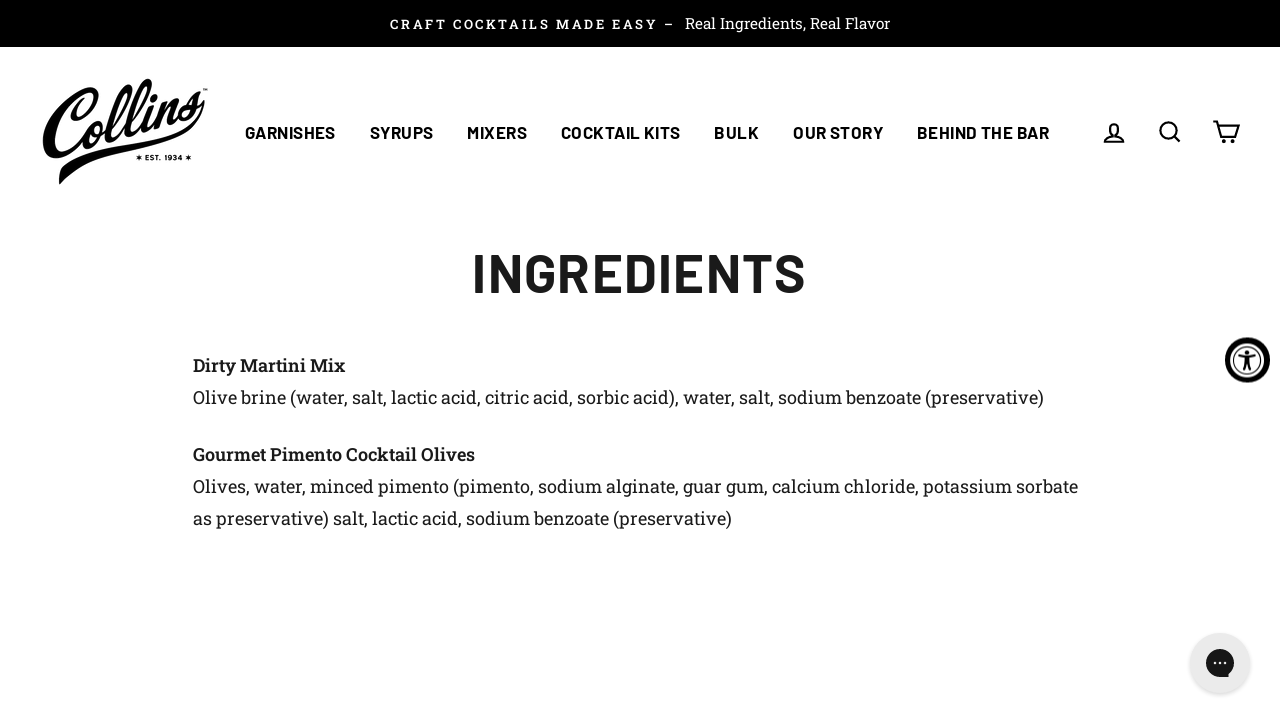

--- FILE ---
content_type: text/css
request_url: https://cdn.shopify.com/extensions/019b8ea3-fad8-744f-b534-ade7c798b0ba/amazon-buy-button-242/assets/loamazonlibs.css
body_size: 809
content:
.Lo-Amazon {
  width: 100%;
  height: 50px !important;
  padding: 10px !important;
  border-radius: 2px !important;
  font-weight: bold !important;
  cursor: pointer !important;
  outline: none !important;
  box-shadow: none !important;
}
.Lo-Amazon:focus {
  outline: none !important;
  box-shadow: none !important;
}
.Lo-Amazon:hover {
  outline: none !important;
  box-shadow: none !important;
}
.Lo-Amazon .Lo-Amazon-Button-Content {
  font-family: sans-serif !important;
  font-size: 14px !important;
  display: flex !important;
  align-items: center !important;
  justify-content: center !important;
}
.Lo-Amazon .Lo-Amazon-Button-Content .fa-amazon {
  margin-right: 5px !important;
  overflow: visible !important;
  width: 0.875em !important;
  font-size: 2em !important;
  display: inline-block !important;
  height: 1em !important;
  vertical-align: -0.125em !important;
}
.Lo-Amazon-Gold {
  color: black !important;
  border: 1px #aa8426 solid !important;
  background-image: linear-gradient(
    to bottom,
    #fae69b 0%,
    #efc332 100%
  ) !important;
}
.Lo-Amazon-Light-Gray {
  color: black !important;
  border: 1px #9fa1a6 solid !important;
  background-image: linear-gradient(
    to bottom,
    #fbfbfb 0%,
    #e5e6e9 100%
  ) !important;
}
.Lo-Amazon-Dark-Gray {
  color: white !important;
  border: 1px #313142 solid !important;
  background-image: linear-gradient(
    to bottom,
    #7c858d 0%,
    #434b57 100%
  ) !important;
}
.Lo-Amazon-Fallback {
  position: fixed !important;
  bottom: 25px !important;
  right: 25px !important;
  z-index: 2147483647 !important;
  border-radius: 40px !important;
  box-shadow: 0px 6px 20px rgba(0, 0, 0, 0.25) !important;
  width: 200px !important;
}
.Lo-Amazon.Lo-Walmart {
  border-radius: 25px !important;
}
.Lo-Amazon.Lo-Tesco {
  border-radius: 25px !important;
}
.Lo-Amazon.Lo-Prime {
  border-radius: 25px !important;
}
.Lo-Amazon.Lo-Ebay {
  border-radius: 25px !important;
}
.Lo-Amazon.Lo-Rakuten {
  border-radius: 25px !important;
}
.Lo-Amazon.Lo-Aliexpress {
  border-radius: 25px !important;
}
.Lo-Amazon.Lo-Etsy {
  border-radius: 25px !important;
}
.Lo-Amazon.Lo-Temu {
  border-radius: 25px !important;
}
.Lo-Amazon.Lo-Temu .Lo-Amazon-Button-Content {
  flex-direction: row-reverse !important;
  gap: 5px !important;
}
.Lo-Amazon.Lo-Tiktok {
  border-radius: 5px !important;
}
.Lo-Amazon.Lo-Homedepot {
  border-radius: 5px !important;
}
.Lo-Amazon.Lo-Lowes {
  border-radius: 5px !important;
}
.Lo-Amazon.Lo-Custom {
  border-radius: 5px !important;
}
.Lo-Amazon:focus {
  outline: none !important;
  box-shadow: none !important;
}
.Lo-Amazon:hover {
  outline: none !important;
  box-shadow: none !important;
}
a.Lo-Amazon {
  text-decoration: none !important;
  display: flex !important;
  justify-content: center !important;
  align-items: center !important;
}
.Lo-Amazon .Lo-Amazon-Button-Content {
  font-family: sans-serif !important;
  font-size: 14px !important;
  display: flex !important;
  align-items: center !important;
  justify-content: center !important;
  text-decoration: none !important;
}
.Lo-Amazon .Lo-Amazon-Button-Content .fa-amazon {
  margin-right: 5px !important;
  overflow: visible !important;
  width: 0.875em !important;
  font-size: 2em !important;
  display: inline-block !important;
  height: 1em !important;
  vertical-align: -0.125em !important;
}
.Lo-Amazon.Lo-Walmart .Lo-Amazon-Button-Content svg {
  margin-right: 5px !important;
  overflow: visible !important;
  width: 28px !important;
  height: 28px !important;
  display: inline-block !important;
}
.Lo-Amazon-Gold {
  color: black !important;
  border: 1px #aa8426 solid !important;
  background-image: linear-gradient(
    to bottom,
    #fae69b 0%,
    #efc332 100%
  ) !important;
}
.Lo-Amazon.Lo-Tesco .Lo-Amazon-Button-Content svg {
  margin-right: 5px !important;
  overflow: visible !important;
  width: 28px !important;
  height: 28px !important;
  display: inline-block !important;
}
.Lo-Amazon.Lo-Prime .Lo-Amazon-Button-Content svg {
  margin-left: 5px !important;
  overflow: visible !important;
  width: 28px !important;
  height: 28px !important;
  display: inline-block !important;
}
.Lo-Amazon.Lo-Ebay .Lo-Amazon-Button-Content svg {
  margin-left: 5px !important;
  overflow: visible !important;
  width: 28px !important;
  height: 28px !important;
  display: inline-block !important;
}
.Lo-Amazon.Lo-Shopee .Lo-Amazon-Button-Content svg {
  margin-right: 5px !important;
  overflow: visible !important;
  width: 28px !important;
  height: 28px !important;
  display: inline-block !important;
}
.Lo-Amazon.Lo-Rakuten .Lo-Amazon-Button-Content svg {
  margin-right: 5px !important;
  overflow: visible !important;
  width: 28px !important;
  height: 28px !important;
  display: inline-block !important;
}
.Lo-Amazon.Lo-Aliexpress .Lo-Amazon-Button-Content svg {
  margin-right: 5px !important;
  overflow: visible !important;
  width: 28px !important;
  height: 28px !important;
  display: inline-block !important;
}
.Lo-Amazon.Lo-Etsy .Lo-Amazon-Button-Content svg {
  margin-left: 5px !important;
  overflow: visible !important;
  width: 28px !important;
  display: inline-block !important;
}
.Lo-Amazon.Lo-Zalando .Lo-Amazon-Button-Content svg {
  margin-left: 5px !important;
  overflow: visible !important;
  width: 62px !important;
  display: inline-block !important;
}
.Lo-Amazon.Lo-Shein .Lo-Amazon-Button-Content svg {
  margin-left: 5px !important;
  overflow: visible !important;
  width: 65px !important;
  display: inline-block !important;
}
.Lo-Amazon-Light-Gray {
  color: black !important;
  border: 1px #9fa1a6 solid !important;
  background-image: linear-gradient(
    to bottom,
    #fbfbfb 0%,
    #e5e6e9 100%
  ) !important;
}
.Lo-Amazon-Dark-Gray {
  color: white !important;
  border: 1px #313142 solid !important;
  background-image: linear-gradient(
    to bottom,
    #7c858d 0%,
    #434b57 100%
  ) !important;
}
.Lo-Walmart-True-Blue {
  color: white !important;
  border: none !important;
  background: #0053e2 !important;
}
.Lo-Walmart-Light-Blue {
  color: white !important;
  border: none !important;
  background: #0071ce !important;
}
.Lo-Walmart-Dark-Blue {
  color: white !important;
  border: none !important;
  background: #041f41 !important;
}
.Lo-Tesco-Yellow {
  color: white !important;
  border: none !important;
  background: #fcd700 !important;
}
.Lo-Tesco-Red {
  color: white !important;
  border: none !important;
  background: #e62432 !important;
}
.Lo-Tesco-Dark-Blue {
  color: white !important;
  border: none !important;
  background: #00539f !important;
}
.Lo-Prime-Orange {
  color: white !important;
  border: none !important;
  background: #ff9900 !important;
}
.Lo-Prime-Red {
  color: white !important;
  border: none !important;
  background: #cc0c39 !important;
}
.Lo-Prime-Blue {
  color: white !important;
  border: none !important;
  background: #2f82ff !important;
}
.Lo-Ebay-Blue {
  color: white !important;
  border: none !important;
  background: #0053a0 !important;
}
.Lo-Ebay-Light-Blue {
  color: white !important;
  border: none !important;
  background: #3498ca !important;
}
.Lo-Ebay-Red {
  color: white !important;
  border: none !important;
  background: #e53238 !important;
}
.Lo-Ebay-Orange {
  color: white !important;
  border: none !important;
  background: #f5af02 !important;
}
.Lo-Ebay-Green {
  color: white !important;
  border: none !important;
  background: #86b817 !important;
}
.Lo-Ebay-White {
  color: #0064d2 !important;
  border: 1px solid #0064d2 !important;
  background: white !important;
}
.Lo-Shopee-Orange {
  color: white !important;
  border: none !important;
  background: #ee4d2d !important;
}
.Lo-Shopee-Light-Orange {
  color: #ee4d30 !important;
  border: 1px solid #ee4d2d !important;
  background: #ffccbd !important;
}
.Lo-Rakuten-Red {
  color: white !important;
  border: none !important;
  background: #bf0000 !important;
}
.Lo-Rakuten-Red-White {
  color: #bf0000 !important;
  border: 1px solid #bf0000 !important;
  background: #ffffff !important;
}
.Lo-Aliexpress-Red {
  color: white !important;
  border: none !important;
  background: #fd3850 !important;
}
.Lo-Aliexpress-White {
  color: #fd384f !important;
  border: none !important;
  background: #ffe6e7 !important;
}
.Lo-Etsy-White {
  color: #f45800 !important;
  border: 1px solid #f45800 !important;
  background: #ffffff !important;
}
.Lo-Etsy-Orange {
  color: white !important;
  border: none !important;
  background: #f45800 !important;
}
.Lo-Etsy-Black {
  color: white !important;
  border: none !important;
  background: #222222 !important;
}
.Lo-Zalando-Black {
  color: white !important;
  border: none !important;
  background: #1a1a1a !important;
}
.Lo-Zalando-Orange {
  color: white !important;
  border: none !important;
  background: #ff6900 !important;
}
.Lo-Shein-Black {
  color: white !important;
  border: none !important;
  background: #222222 !important;
}
.Lo-Shein-Gray {
  color: white !important;
  border: none !important;
  background: #4e4e4e !important;
}
.Lo-Shein-White {
  color: #1c1c1c !important;
  border: 1px solid #1c1c1c !important;
  background: white !important;
}
.Lo-Temu-White {
  color: #fb7701 !important;
  border: 1px solid #fb7701 !important;
  background: white !important;
}
.Lo-Temu-Orange {
  color: white !important;
  border: 1px solid #fb7701 !important;
  background: #fb7701 !important;
}
.Lo-Temu-Black-Orange {
  color: #fb7701 !important;
  border: 1px solid black !important;
  background: #1a1a1a !important;
}
.Lo-Temu-Black-White {
  color: white !important;
  border: 1px solid black !important;
  background: #1a1a1a !important;
}
.Lo-Tiktok-Black {
  color: white !important;
  border: 1px solid black !important;
  background: #000000 !important;
}
.Lo-Tiktok-Pink {
  color: white !important;
  border: 1px solid #ff3b5c !important;
  background: #ff3b5c !important;
}
.Lo-Homedepot-Orange {
  color: white !important;
  border: 1px solid #f96302 !important;
  background: #f96302 !important;
}
.Lo-Homedepot-White {
  color: black !important;
  border: 1px solid white !important;
  background: white !important;
}
.Lo-Lowes-Blue {
  color: white !important;
  border: none !important;
  background: #004990 !important;
}
.Lo-Lowes-White {
  color: black !important;
  border: 1px solid white !important;
  background: white !important;
}
.Lo-Custom-Black {
  color: white !important;
  border: 1px solid black !important;
  background: black !important;
}
.Lo-Custom-White {
  color: black !important;
  border: 1px solid white !important;
  background: white !important;
}
.Lo-Custom-Blue {
  color: white !important;
  border: 1px solid #2676ff !important;
  background: #2676ff !important;
}
.Lo-Custom-Red {
  color: white !important;
  border: 1px solid #ff2626 !important;
  background: #ff2626 !important;
}
.Lo-Custom-Yellow {
  color: black !important;
  border: 1px solid #fce478 !important;
  background: #fce478 !important;
}
.Lo-Custom-Green {
  color: white !important;
  border: 1px solid #29845a !important;
  background: #29845a !important;
}
.Lo-Custom-Pink {
  color: black !important;
  border: 1px solid #ff8bcb !important;
  background: #ff8bcb !important;
}
.Lo-Custom-Gray {
  color: black !important;
  border: 1px solid #b4b4b4 !important;
  background: #b4b4b4 !important;
}
.Lo-Custom-Brown {
  color: white !important;
  border: 1px solid #a25304 !important;
  background: #a25304 !important;
}
.Lo-Custom-Orange {
  color: white !important;
  border: 1px solid #ff6f09 !important;
  background: #ff6f09 !important;
}


--- FILE ---
content_type: application/javascript
request_url: https://assets.gorgias.chat/build/static/js/667.daec32e7d289f958.js
body_size: 93636
content:
/*! For license information please see 667.daec32e7d289f958.js.LICENSE.txt */
(this.webpackChunk_gorgias_chat_client=this.webpackChunk_gorgias_chat_client||[]).push([[667],{7:function(e,t,r){e.exports=function(e){"use strict";function t(e){return e&&"object"==typeof e&&"default"in e?e:{default:e}}var r=t(e),n={name:"sv",weekdays:"s\xf6ndag_m\xe5ndag_tisdag_onsdag_torsdag_fredag_l\xf6rdag".split("_"),weekdaysShort:"s\xf6n_m\xe5n_tis_ons_tor_fre_l\xf6r".split("_"),weekdaysMin:"s\xf6_m\xe5_ti_on_to_fr_l\xf6".split("_"),months:"januari_februari_mars_april_maj_juni_juli_augusti_september_oktober_november_december".split("_"),monthsShort:"jan_feb_mar_apr_maj_jun_jul_aug_sep_okt_nov_dec".split("_"),weekStart:1,yearStart:4,ordinal:function(e){var t=e%10;return"["+e+(1===t||2===t?"a":"e")+"]"},formats:{LT:"HH:mm",LTS:"HH:mm:ss",L:"YYYY-MM-DD",LL:"D MMMM YYYY",LLL:"D MMMM YYYY [kl.] HH:mm",LLLL:"dddd D MMMM YYYY [kl.] HH:mm",lll:"D MMM YYYY HH:mm",llll:"ddd D MMM YYYY HH:mm"},relativeTime:{future:"om %s",past:"f\xf6r %s sedan",s:"n\xe5gra sekunder",m:"en minut",mm:"%d minuter",h:"en timme",hh:"%d timmar",d:"en dag",dd:"%d dagar",M:"en m\xe5nad",MM:"%d m\xe5nader",y:"ett \xe5r",yy:"%d \xe5r"}};return r.default.locale(n,null,!0),n}(r(62534))},150:(e,t,r)=>{var n=r(78824)(r(90283),"DataView");e.exports=n},474:(e,t,r)=>{"use strict";r.d(t,{Ay:()=>u,o$:()=>o,sH:()=>s});var n=r(35980),a=r(99555);var i=["applicationId","conversationId","messageId"];function o(e){e.applicationId,e.conversationId,e.messageId;return(0,n.A)(e,i)}var s=new class{constructor(){this.listeners=void 0,this.listeners={}}on(e,t){e in this.listeners||(Object.values(a.iK).includes(e)||console.warn('The event "'.concat(e,'" is not supported by the GorgiasChat event system')),this.listeners[e]=[]),this.listeners[e].push(t)}off(e,t){if(e in this.listeners)for(var r=this.listeners[e],n=0,a=r.length;n<a;n++)if(r[n]===t)return void r.splice(n,1)}trigger(e,t){if(!(e in this.listeners))return!0;for(var r=this.listeners[e].slice(),n=0,a=r.length;n<a;n++)try{r[n].call(this,t)}catch(i){console.error("Error inside the GorgiasChat.on('".concat(e,"') registered function: "),i)}return!0}};const u={on:s.on.bind(s),off:s.off.bind(s)}},960:(e,t,r)=>{"use strict";r.d(t,{Q:()=>u});var n=r(72380),a=r(46788),i=r(57414),o=r(73418),s=r(39939),u=(e,t)=>{var r=e.application.settings.preferences.autoResponder,u=e.conversation.currentWaitTime,c=e.automation.aiAgent,l=[...t],d=t[t.length-1].content,p=(0,i.G)(e).sspTexts,f=(0,o._)(e).appTexts,v=!1;if("text"in d&&"string"===typeof d.text&&(v=(0,s.BO)(f,p).includes(d.text.replace(/[0-9]/g,""))),!c.enabled&&r.enabled&&!v)if(r.reply!==n.oJ.REPLY_DYNAMIC){var g=(0,s.pp)({reply:r.reply,sspTexts:p});l.push({messageId:void 0,fromAgent:!0,content:{text:g,type:a.ln.TEXT}})}else{var m=(0,s.FZ)({waitTime:Math.floor(u/60),appTexts:f});l.push({messageId:void 0,fromAgent:!0,content:{text:m,type:a.ln.TEXT}})}return l}},1637:(e,t,r)=>{"use strict";r.d(t,{T:()=>n,q:()=>a});var n=["shopping-assistant"],a=e=>"string"===typeof e&&n.includes(e)},1689:e=>{e.exports=function(e){return this.__data__.has(e)}},2031:(e,t,r)=>{"use strict";r.d(t,{D:()=>a,p:()=>n});var n="gorgias-chat-storage-sync",a={MAXIMIZED:{width:570,height:1e3},MINIMIZED:{width:224,height:72}}},2260:e=>{e.exports=function(e){var t=this.has(e)&&delete this.__data__[e];return this.size-=t?1:0,t}},2489:e=>{e.exports=function(e,t){return e.has(t)}},2998:function(e,t,r){e.exports=function(e){"use strict";function t(e){return e&&"object"==typeof e&&"default"in e?e:{default:e}}var r=t(e),n={name:"nb",weekdays:"s\xf8ndag_mandag_tirsdag_onsdag_torsdag_fredag_l\xf8rdag".split("_"),weekdaysShort:"s\xf8._ma._ti._on._to._fr._l\xf8.".split("_"),weekdaysMin:"s\xf8_ma_ti_on_to_fr_l\xf8".split("_"),months:"januar_februar_mars_april_mai_juni_juli_august_september_oktober_november_desember".split("_"),monthsShort:"jan._feb._mars_april_mai_juni_juli_aug._sep._okt._nov._des.".split("_"),ordinal:function(e){return e+"."},weekStart:1,yearStart:4,formats:{LT:"HH:mm",LTS:"HH:mm:ss",L:"DD.MM.YYYY",LL:"D. MMMM YYYY",LLL:"D. MMMM YYYY [kl.] HH:mm",LLLL:"dddd D. MMMM YYYY [kl.] HH:mm"},relativeTime:{future:"om %s",past:"%s siden",s:"noen sekunder",m:"ett minutt",mm:"%d minutter",h:"en time",hh:"%d timer",d:"en dag",dd:"%d dager",M:"en m\xe5ned",MM:"%d m\xe5neder",y:"ett \xe5r",yy:"%d \xe5r"}};return r.default.locale(n,null,!0),n}(r(62534))},3493:(e,t,r)=>{"use strict";r.d(t,{yC:()=>y,Ay:()=>S});var n,a=r(57970);!function(e){e.fatal="fatal",e.error="error",e.warning="warning",e.log="log",e.info="info",e.debug="debug",e.critical="critical"}(n||(n={}));var i=/^\s*at (?:(.*?) ?\()?((?:file|https?|blob|chrome-extension|address|native|eval|webpack|<anonymous>|[-a-z]+:|.*bundle|\/).*?)(?::(\d+))?(?::(\d+))?\)?\s*$/i,o=/^\s*(.*?)(?:\((.*?)\))?(?:^|@)?((?:file|https?|blob|chrome|webpack|resource|moz-extension).*?:\/.*?|\[native code\]|[^@]*(?:bundle|\d+\.js))(?::(\d+))?(?::(\d+))?\s*$/i,s=/^\s*at (?:((?:\[object object\])?.+) )?\(?((?:file|ms-appx|https?|webpack|blob):.*?):(\d+)(?::(\d+))?\)?\s*$/i,u="?",c=/^(?:(\w+):)\/\/(?:([\w-]+)(?::(\w+))?@)([\w.-]+)(?::(\d+))?\/(.+)/;function l(e){return(e&&e.message||"No error message").split("\n").filter(e=>!!e)[0]}function d(e){try{var t=function(e){if(!e.stack)return null;for(var t,r,n=[],a=e.stack.split("\n"),c=0;c<a.length;++c){if(t=i.exec(a[c]))r={filename:t[2]&&0===t[2].indexOf("address at ")?t[2].substr(11):t[2],function:t[1]||u,lineno:t[3]?+t[3]:null,colno:t[4]?+t[4]:null};else if(t=s.exec(a[c]))r={filename:t[2],function:t[1]||u,lineno:+t[3],colno:t[4]?+t[4]:null};else{if(!(t=o.exec(a[c])))continue;0!==c||t[5]||void 0===e.columnNumber||(n[0].column=e.columnNumber+1),r={filename:t[3],function:t[1]||u,lineno:t[4]?+t[4]:null,colno:t[5]?+t[5]:null}}!r.function&&r.lineno&&(r.function=u),n.push(r)}return n.length?{value:l(e),type:e.name,stacktrace:{frames:n.reverse()}}:null}(e);if(t)return t}catch(r){}return{value:l(e),type:e&&e.name,stacktrace:{frames:[]}}}class p{constructor(e){if(e&&e.dsn){var t=c.exec(e.dsn),r=t?t.slice(1):[],n=r[5].split("/"),a=n.slice(0,-1).join("/");this.apiUrl=r[0]+"://"+r[3]+(r[4]?":"+r[4]:"")+(a?"/"+a:"")+"/api/"+n.pop()+"/store/",this.authHeader="Sentry sentry_version=7,sentry_key="+r[1]+(r[2]?",sentry_secret="+r[2]:"")}this.environment=e&&e.environment}prepare(e){return(0,a.A)((0,a.A)({},this.getRequestBlank()),{},{exception:{values:[d(e)]}})}report(e){this.send(this.prepare(e))}send(e){this.apiUrl&&e&&this.createRequest(e)}createRequest(e){var t=new XMLHttpRequest;t.open("POST",this.apiUrl,!0),t.setRequestHeader("Content-type","application/json"),t.setRequestHeader("X-Sentry-Auth",this.authHeader||""),t.send(JSON.stringify(e))}getRequestBlank(){return{platform:"javascript",event_id:"xxxxxxxxxxxx4xxxyxxxxxxxxxxxxxxx".replace(/[xy]/g,e=>{var t=16*Math.random()|0;return("x"===e?t:3&t|8).toString(16)}),sdk:{name:"micro-sentry.javascript.core",version:"0.0.0"},timestamp:Date.now()/1e3,environment:this.environment}}}function f(e,t){return"[object RegExp]"===Object.prototype.toString.call(t)?t.test(e):"string"===typeof t&&-1!==e.indexOf(t)}function v(){return window}class g extends p{constructor(e){var t=arguments.length>1&&void 0!==arguments[1]?arguments[1]:v();super(e),this.options=e,this.window=t,this.breadcrumbsKeyName="breadcrumbs",this.destroyed=!1,this._state={};var r=this.options||{}||[],n=r.plugins,a=void 0===n?[]:n,i=r.beforeSend,o=void 0===i?e=>e:i,s=r.beforeBreadcrumb,u=void 0===s?e=>e:s,c=r.blacklistUrls,l=void 0===c?[]:c,d=r.ignoreErrors,p=void 0===d?[]:d,f=r.release,g=void 0===f?void 0:f,m=r.maxBreadcrumbs,h=void 0===m?100:m;this.plugins=a.map(e=>new e(this)),this.beforeSend=o,this.beforeBreadcrumb=u,this.blacklistUrls=l,this.ignoreErrors=p,this.release=g,this.maxBreadcrumbs=h>=0?h:100}get state(){return this._state}clearState(){this._state={}}setTags(e){return this.setKeyState("tags",(0,a.A)({},e)),this}setTag(e,t){return this.extendState({tags:{[e]:t}}),this}setExtra(e,t){return this.extendState({extra:{[e]:t}}),this}setExtras(e){return this.setKeyState("extra",(0,a.A)({},e)),this}setUser(e){return this.setKeyState("user",e?(0,a.A)({},e):void 0),this}clone(){var e=new g((0,a.A)((0,a.A)({},this.options),{},{plugins:[]}));return e.extendState(this.state),e}withScope(e){var t=this.clone();e(t),t.destroy(),this.setBreadcrumbs(void 0)}addBreadcrumb(e){var t=this.beforeBreadcrumb(e);t&&(this.extendState({[this.breadcrumbsKeyName]:[(0,a.A)({timestamp:Date.now()/1e3},t)]}),this.trimBreadcrumbs())}setBreadcrumbs(e){this.setKeyState(this.breadcrumbsKeyName,e),this.trimBreadcrumbs()}captureMessage(e,t){this.send((0,a.A)((0,a.A)({},this.getRequestBlank()),{},{message:e,level:t}))}destroy(){this.destroyed=!0,this.plugins.forEach(e=>{e.destroy&&e.destroy()})}isIgnoredError(e){return!!this.ignoreErrors.length&&this.getPossibleEventMessages(e).some(e=>this.ignoreErrors.some(t=>f(e,t)))}extractQueryString(e){var t=e;if(t){t.startsWith("/")&&(t="http://prefix".concat(t));try{var r=new URL(t).search.slice(1);return r.length?r:void 0}catch(n){return}}}getRequestBlank(){var e=this.window.location.toString();return(0,a.A)((0,a.A)({request:{url:e,query_string:this.extractQueryString(e),headers:{"User-Agent":this.window.navigator.userAgent}}},super.getRequestBlank()),{},{sdk:{name:"micro-sentry.javascript.browser",version:"0.0.0"}},this.state)}send(e){if(!(this.destroyed||this.isDeniedUrl(e)||this.isIgnoredError(e))){var t=this.beforeSend((0,a.A)({release:this.release},e));t&&(super.send(t),this.setBreadcrumbs(void 0))}}getPossibleEventMessages(e){if(e.message)return[e.message];if(e.exception)try{var t=e.exception.values&&e.exception.values[0]||{},r=t.type,n=void 0===r?"":r,a=t.value,i=void 0===a?"":a;return["".concat(i),"".concat(n,": ").concat(i)]}catch(o){return[]}return[]}isDeniedUrl(e){if(!this.blacklistUrls.length)return!1;var t=this.getEventFilterUrl(e);return!!t&&this.blacklistUrls.some(e=>f(t,e))}getEventFilterUrl(e){try{if(e.exception){var t=e.exception.values&&e.exception.values[0].stacktrace&&e.exception.values[0].stacktrace.frames;return t&&t[t.length-1].filename||null}return null}catch(r){return null}}extendState(e){this._state=Object.keys(e).reduce((t,r)=>{var n=this._state[r],i=Array.isArray(n)?n:null,o=e[r],s=Array.isArray(o)?o:null;return(0,a.A)((0,a.A)({},t),{},{[r]:i||s?[...i||[],...s||[]]:(0,a.A)((0,a.A)({},"string"!==typeof n?n:{}),"string"!==typeof o?o:{})})},this._state)}setKeyState(e,t){this._state[e]=t}getKeyState(e){return this._state[e]}trimBreadcrumbs(){var e,t=this.getKeyState(this.breadcrumbsKeyName);t&&(null!==(e=t.length)&&void 0!==e?e:0)>this.maxBreadcrumbs&&this.setKeyState(this.breadcrumbsKeyName,this.maxBreadcrumbs>0?t.slice(-this.maxBreadcrumbs):[])}}var m=r(40723),h=r(62684);var _="production",A=_,E=m.default.getGorgiasSentryEnabled()&&["production","staging"].includes(A);class y extends Error{}const S=new class{constructor(){this._initialized=!1,this._client=void 0,this.init=()=>{!this._initialized&&E&&(this._client=new g({dsn:"https://313ed4a6e83e47a5aaf49cce86394c7c@o10734.ingest.sentry.io/5288460",environment:A,release:m.default.getBundleVersion(),ignoreErrors:["Can't find variable: ResizeObserver","ResizeObserver is not defined","ResizeObserver loop completed with undelivered notifications.","Failed to execute 'setItem' on 'Storage'"],blacklistUrls:[/extensions\//i,/^chrome:\/\//i,/^chrome-extension:\/\//i,/safari-extension/i,/cdnjs\.cloudflare\.com/i],beforeSend:e=>function(e){var t,r=[];if(null!==(t=e.exception)&&void 0!==t&&t.values){var n,a=(0,h.A)(e.exception.values);try{for(a.s();!(n=a.n()).done;){var i=n.value;i.stacktrace&&Array.isArray(i.stacktrace.frames)&&(r=r.concat(i.stacktrace.frames))}}catch(o){a.e(o)}finally{a.f()}}return r.length>0&&r.every(e=>{var t=e.filename||"";return!(t.includes("gorgias.chat")||t.includes("gorgias-staging.chat"))})}(e)?null:(0,a.A)((0,a.A)({},e),{},{tags:(0,a.A)((0,a.A)({},e.tags),{},{application_id:m.default.chatAppId()}),extra:(0,a.A)((0,a.A)({},e.extra),{},{application:(0,a.A)({},m.default.chatApplication())})})}),this._initialized=!0)},this.warn=console.warn,this.info=console.info,this.error=(e,t,r)=>{var n,a,i;if(console.error(e),!(Math.random()>m.default.sentrySamplingRate)||e instanceof y){var o=null===(n=this._client)||void 0===n?void 0:n.state.breadcrumbs;for(var s in t){var u;null===(u=this._client)||void 0===u||u.setTag(s,t[s])}for(var c in r){var l;null===(l=this._client)||void 0===l||l.setExtra(c,r[c])}null===(a=this._client)||void 0===a||a.setBreadcrumbs(o),null===(i=this._client)||void 0===i||i.report(e)}},this.addBreadcrumb=e=>{var t;null===(t=this._client)||void 0===t||t.addBreadcrumb(e)},this.setContext=(e,t)=>{var r;null===(r=this._client)||void 0===r||r.setExtra("context_".concat(e),JSON.stringify(t))},this.setUser=e=>{var t;null===(t=this._client)||void 0===t||t.setUser(e)},this.setTag=(e,t)=>{var r;null===(r=this._client)||void 0===r||r.setTag(e,t)}}}},3922:(e,t,r)=>{"use strict";r.d(t,{ul:()=>T,e3:()=>b,Oe:()=>C});var n=r(68831),a=r(57970),i=r(47420),o=r(62298),s=r(5133),u=r(3493),c=r(11472),l={whiteList:(0,a.A)((0,a.A)({},(0,c.getDefaultWhiteList)()),{},{div:["data-video-src"]})},d=e=>{if(null!==e)switch(typeof e){case"string":e=(0,c.filterXSS)(e,l),e=p(e);break;case"object":if(e instanceof Array)for(var t=e.length,r=0;r<t;r++)e[r]=d(e[r]);else for(var n in e)e[n]=d(e[n])}return e},p=e=>e.replace(/javascript:/,"javascript :"),f=r(71997),v=r(56825),g=r(83990),m=r(85574),h=r(13743),_=r(14076),A=r(7434),E=r(88502),y=r(40723);function S(){try{var e,t,r,n,a,i=null!==(e=null===(t=window)||void 0===t||null===(r=t.ShopifyAnalytics)||void 0===r||null===(n=r.lib)||void 0===n||null===(a=n.user().traits())||void 0===a?void 0:a.uniqToken)&&void 0!==e?e:(0,_.T0)();if(i&&!["00000000-0000-0000-4000-000000000000","00000000-0000-0000-5000-000000000000"].includes(i))return d(i)}catch(s){}return function(){if(!(0,v.O)())return(0,o.v4)();var e=window.localStorage.getItem(y.default.localStorageGuestId);return e||(e=(0,o.v4)(),(0,h.AP)(y.default.localStorageGuestId,e)),e}()}function C(){var e=S();return"string"===typeof e&&(e.startsWith('"')||e.endsWith('"'))?e.replace(/^"+|"+$/g,""):e}var T=function(){var e=(0,i.A)((0,n.A)().m(function e(){var t,r,i,o,c,l,d,p,v,_,S,C,T,b,w,I,O,R,D,M,N,L,P,k,x,U,F,G,H,Y,j,V;return(0,n.A)().w(function(e){for(;;)switch(e.p=e.n){case 0:if(T=localStorage.getItem(y.default.localStorageShopifySessionToken),b=null!==(t=null!==(r=null===(i=window)||void 0===i||null===(o=i.ShopifyAnalytics)||void 0===o||null===(c=o.meta)||void 0===c||null===(l=c.page)||void 0===l?void 0:l.customerId)&&void 0!==r?r:null===(d=window)||void 0===d||null===(p=d.meta)||void 0===p||null===(v=p.page)||void 0===v?void 0:v.customerId)&&void 0!==t?t:null===(_=window)||void 0===_||null===(S=_._st)||void 0===S?void 0:S.cid,!T){e.n=1;break}if(w=(0,s.s)(T),I=w.customerId,O=!!b&&b!==I,(0,E.H)(w)||O){e.n=1;break}return e.a(2,{customerId:w.customerId,token:T});case 1:return R=void 0,e.p=2,e.n=3,(0,g.CF)();case 3:R=e.v,e.n=5;break;case 4:return e.p=4,e.v,e.a(2,void 0);case 5:return D=null,e.p=6,e.n=7,(0,A.D)(R.idToken);case 7:D=e.v,e.n=9;break;case 8:e.p=8,e.v;case 9:return M=(0,s.s)(R.idToken).customerId,N=null===(C=D)||void 0===C?void 0:C.customer.email,f.A.setCustomerDetails((0,a.A)({[m.Bt]:M.toString()},D&&{[m.Ai]:N})),(0,h.AP)(y.default.localStorageShopifySessionToken,R.idToken),b&&M&&b.toString()!==M.toString()&&u.Ay.error(new Error("CustomerId from Shopify App Proxy !== CustomerId from DOM variables."),{},{domCustomerId:b,loggedInCustomerId:M,shopifyAnalyticsMetaPageCustomerId:null===(L=window)||void 0===L||null===(P=L.ShopifyAnalytics)||void 0===P||null===(k=P.meta)||void 0===k||null===(x=k.page)||void 0===x?void 0:x.customerId,metaPageCustomerId:null===(U=window)||void 0===U||null===(F=U.meta)||void 0===F||null===(G=F.page)||void 0===G?void 0:G.customerId,stCid:null===(H=window)||void 0===H||null===(Y=H._st)||void 0===Y?void 0:Y.cid,currentUrl:null===(j=window)||void 0===j||null===(V=j.location)||void 0===V?void 0:V.href}),e.a(2,{customerId:M,token:R.idToken,customerEmail:N})}},e,null,[[6,8],[2,4]])}));return function(){return e.apply(this,arguments)}}();function b(){var e,t,r,n,a,i,o,s,u;return null!==(e=window)&&void 0!==e&&null!==(t=e.ShopifyAnalytics)&&void 0!==t&&null!==(r=t.meta)&&void 0!==r&&null!==(n=r.page)&&void 0!==n&&n.customerId?d(window.ShopifyAnalytics.meta.page.customerId.toString()):null!==(a=window)&&void 0!==a&&null!==(i=a.meta)&&void 0!==i&&null!==(o=i.page)&&void 0!==o&&o.customerId?d(window.meta.page.customerId.toString()):null!==(s=window)&&void 0!==s&&null!==(u=s._st)&&void 0!==u&&u.cid?d(window._st.cid.toString()):d(f.A.getCustomerId())}},4553:(e,t,r)=>{var n=r(33575);e.exports=function(e,t){var r=this.__data__,a=n(r,e);return a<0?(++this.size,r.push([e,t])):r[a][1]=t,this}},4870:(e,t,r)=>{var n="object"==typeof r.g&&r.g&&r.g.Object===Object&&r.g;e.exports=n},5133:(e,t,r)=>{"use strict";r.d(t,{s:()=>i});class n extends Error{}function a(e){var t=e.replace(/-/g,"+").replace(/_/g,"/");switch(t.length%4){case 0:break;case 2:t+="==";break;case 3:t+="=";break;default:throw new Error("base64 string is not of the correct length")}try{return function(e){return decodeURIComponent(atob(e).replace(/(.)/g,(e,t)=>{var r=t.charCodeAt(0).toString(16).toUpperCase();return r.length<2&&(r="0"+r),"%"+r}))}(t)}catch(r){return atob(t)}}function i(e,t){if("string"!==typeof e)throw new n("Invalid token specified: must be a string");t||(t={});var r,i=!0===t.header?0:1,o=e.split(".")[i];if("string"!==typeof o)throw new n("Invalid token specified: missing part #".concat(i+1));try{r=a(o)}catch(s){throw new n("Invalid token specified: invalid base64 for part #".concat(i+1," (").concat(s.message,")"))}try{return JSON.parse(r)}catch(s){throw new n("Invalid token specified: invalid json for part #".concat(i+1," (").concat(s.message,")"))}}n.prototype.name="InvalidTokenError"},5233:e=>{e.exports=function(e){return e!==e}},5711:(e,t,r)=>{"use strict";r.d(t,{A:()=>a});var n=r(55580);const a=(e,t,r)=>e=>{var t=e.value,a=e.negativeRatingReason,i=e.messageId;r({type:n.Go.BINARY_RATING,data:{value:t,negativeRatingReason:a,messageId:i}})}},6645:(e,t,r)=>{"use strict";r.d(t,{c:()=>n});var n=(0,r(66346).VP)("application/experiments/setExperiment")},6788:e=>{e.exports=function(e){return null!=e&&"object"==typeof e}},6901:(e,t,r)=>{"use strict";r.d(t,{$Q:()=>l,$s:()=>s,Aw:()=>i,Ei:()=>c,PD:()=>f,Sm:()=>a,_J:()=>v,ge:()=>n,pA:()=>u,qe:()=>d,w3:()=>o,xh:()=>p});var n="optimisticRender_",a="flows/store/setFlow",i="flows/store/setExecutionId",o="flows/store/setAccessToken",s="flows/store/setStateLoaded",u="flows/store/setCanGoBack",c="flows/store/setPreviewMode",l="flows/store/showWouldbeResetButton",d="flows/store/addMessage",p="flows/store/captureValueInMessage",f="flows/store/removeOptimisticRenderMessages",v="flows/store/removeMessages"},7434:(e,t,r)=>{"use strict";r.d(t,{D:()=>p});var n=r(68831),a=r(32663),i=r(47420),o=r(40723),s=r(83990),u=r(97968),c=r(7974),l=r(22887);class d extends Error{constructor(e,t){super(e),this.message=e,this.response=t,this.name=d.name}}var p=function(){var e=(0,i.A)((0,n.A)().m(function e(t){var r,i,p,f,v,g,m,h;return(0,n.A)().w(function(e){for(;;)switch(e.n){case 0:if((i=(0,l.JH)())===u.W.SHOPIFY){e.n=1;break}throw new Error("Shop type ".concat(i," is not supported."));case 1:if(p=null===(r=o.default.chatApplication().config.account)||void 0===r?void 0:r.id){e.n=2;break}throw new Error("Account id is not available.");case 2:return f=(0,s.sd)(),v=(0,a.A)(f,2),g=v[0],(m=v[1]).append("idToken",t),m.append("shop",(0,l.yC)()),m.append("accountId",p.toString(10)),e.n=3,(0,c.A)("".concat(g,"/ssp/identity-verification/shopify-customer-id?").concat(m.toString()));case 3:if(404!==(h=e.v).status){e.n=4;break}return e.a(2,null);case 4:if(h.ok){e.n=5;break}throw new d(h.statusText,h);case 5:return e.a(2,h.json())}},e)}));return function(t){return e.apply(this,arguments)}}()},7715:(e,t,r)=>{var n=r(67108);e.exports=function(e,t){var r=this.__data__;return this.size+=this.has(e)?0:1,r[e]=n&&void 0===t?"__lodash_hash_undefined__":t,this}},7873:(e,t,r)=>{var n=r(66907);e.exports=function(e,t){return t="function"==typeof t?t:void 0,e&&e.length?n(e,void 0,t):[]}},7974:(e,t,r)=>{"use strict";r.d(t,{A:()=>a});var n=r(19612);const a=r.n(n)()(function(e,t){return t=t||{},new Promise(function(r,n){var a=new XMLHttpRequest,i=[],o=[],s={},u=function(){return{ok:2==(a.status/100|0),statusText:a.statusText,status:a.status,url:a.responseURL,text:function(){return Promise.resolve(a.responseText)},json:function(){return Promise.resolve(a.responseText).then(JSON.parse)},blob:function(){return Promise.resolve(new Blob([a.response]))},clone:u,headers:{keys:function(){return i},entries:function(){return o},get:function(e){return s[e.toLowerCase()]},has:function(e){return e.toLowerCase()in s}}}};for(var c in a.open(t.method||"get",e,!0),a.onload=function(){a.getAllResponseHeaders().replace(/^(.*?):[^\S\n]*([\s\S]*?)$/gm,function(e,t,r){i.push(t=t.toLowerCase()),o.push([t,r]),s[t]=s[t]?s[t]+","+r:r}),r(u())},a.onerror=n,a.withCredentials="include"==t.credentials,t.headers)a.setRequestHeader(c,t.headers[c]);a.send(t.body||null)})},{retries:3,retryDelay:e=>500*Math.pow(2,e)+1e3*Math.random(),retryOn:[429,502,503]})},8140:(e,t,r)=>{"use strict";r.d(t,{A:()=>u});var n=r(55580),a=r(13743),i=r(16747),o=r(72380),s=r(14322);const u=(e,t,r)=>u=>{var c=u.payload,l=t().application,d=l.campaigns.replyCampaignsIds,p=l.status.isChatOnline,f={currentUrl:window.location.href,campaigns:d||void 0,capturedMail:(0,a.vQ)()};return(0,s.A)(p),e((0,i.wh)(o.jQ.ALWAYS_REQUIRED)),r({data:{messageHistory:c.messageHistory,botName:c.shopName,metadata:f},type:n.Go.REQUIRE_EMAIL_CAPTURE_FLOW})}},8925:e=>{e.exports=function(e,t,r){for(var n=r-1,a=e.length;++n<a;)if(e[n]===t)return n;return-1}},9045:(e,t,r)=>{"use strict";r.d(t,{Rk:()=>n,SF:()=>a,sk:()=>i});function n(e,t,r){var n="";return r.split(" ").forEach(function(r){void 0!==e[r]?t.push(e[r]+";"):r&&(n+=r+" ")}),n}var a=function(e,t,r){var n=e.key+"-"+t.name;!1===r&&void 0===e.registered[n]&&(e.registered[n]=t.styles)},i=function(e,t,r){a(e,t,r);var n=e.key+"-"+t.name;if(void 0===e.inserted[t.name]){var i=t;do{e.insert(t===i?"."+n:"",i,e.sheet,!0),i=i.next}while(void 0!==i)}}},9715:(e,t,r)=>{"use strict";r.d(t,{sB:()=>v});var n=r(68831),a=r(57970),i=r(47420),o=r(72380),s=r(70457),u=e=>"object"===typeof e&&null!==e&&"id"in e&&"text"in e&&"string"===typeof e.id&&"string"===typeof e.text,c=s.Ikc({locale:s.YjP().check(s.Bqr(),s.PXX(),s.mx7(e=>e.slice(0,2)),s.Bw9(2)),page:s.lqM(s.YjP()),websiteDomain:s.YjP()}),l=e=>{var t=c.safeParse((0,a.A)((0,a.A)({},e),{},{locale:e.locale||o.Np.EN_US}));if(!t.success)throw new Error("Invalid conversation starters params",{cause:t.error});return t.data},d=r(62027),p=(e,t,r)=>{var n=r.page,a=r.locale,i=r.websiteDomain,o=new URLSearchParams({locale:a,website_domain:i});n&&o.set("page",n);var s=new URL("".concat(e,"/conversation-starters/").concat(t,"/conversation-starters.json"));return o.forEach((e,t)=>s.searchParams.set(t,e)),s.toString()},f=(e,t,r)=>({queryKey:["conversation-starters",e,t,r],retry:d.DA,retryDelay:d.L$}),v=function(){var e=(0,i.A)((0,n.A)().m(function e(t){var r,o,s,c;return(0,n.A)().w(function(e){for(;;)switch(e.n){case 0:if(r=t.apiUrl,o=t.appIdentifier,s=t.parameters,r){e.n=1;break}throw new Error("Missing apiUrl: no apiUrl provided");case 1:if(o){e.n=2;break}throw new Error("Missing appIdentifier: no appIdentifier provided");case 2:return c=l(s),e.a(2,d.qQ.fetchQuery((0,a.A)((0,a.A)({},f(r,o,c)),{},{queryFn:function(){var e=(0,i.A)((0,n.A)().m(function e(){var t,a,i,s,l;return(0,n.A)().w(function(e){for(;;)switch(e.p=e.n){case 0:if(c){e.n=1;break}throw new Error("Invalid parameters: parsedParameters is null");case 1:return e.n=2,fetch(p(r,o,c));case 2:if((t=e.v).ok){e.n=3;break}throw(a=new Error("HTTP error! status: ".concat(t.status))).status=t.status,a;case 3:return e.p=3,e.n=4,t.json();case 4:i=e.v,e.n=7;break;case 5:return e.p=5,l=e.v,e.n=6,t.text();case 6:throw s=e.v,new Error("Failed to parse conversation starters response as JSON, response body: ".concat(s),{cause:l});case 7:if(Array.isArray(i)){e.n=8;break}throw new Error("Invalid conversation starters response: expected array, got ".concat(typeof i));case 8:return e.a(2,i.filter(u))}},e,null,[[3,5]])}));return function(){return e.apply(this,arguments)}}()})))}},e)}));return function(t){return e.apply(this,arguments)}}()},10003:(e,t,r)=>{var n=r(77954),a=r(89348),i=r(6788),o={};o["[object Float32Array]"]=o["[object Float64Array]"]=o["[object Int8Array]"]=o["[object Int16Array]"]=o["[object Int32Array]"]=o["[object Uint8Array]"]=o["[object Uint8ClampedArray]"]=o["[object Uint16Array]"]=o["[object Uint32Array]"]=!0,o["[object Arguments]"]=o["[object Array]"]=o["[object ArrayBuffer]"]=o["[object Boolean]"]=o["[object DataView]"]=o["[object Date]"]=o["[object Error]"]=o["[object Function]"]=o["[object Map]"]=o["[object Number]"]=o["[object Object]"]=o["[object RegExp]"]=o["[object Set]"]=o["[object String]"]=o["[object WeakMap]"]=!1,e.exports=function(e){return i(e)&&a(e.length)&&!!o[n(e)]}},11203:(e,t,r)=>{var n=r(44930),a=r(2260),i=r(56679),o=r(50331),s=r(7715);function u(e){var t=-1,r=null==e?0:e.length;for(this.clear();++t<r;){var n=e[t];this.set(n[0],n[1])}}u.prototype.clear=n,u.prototype.delete=a,u.prototype.get=i,u.prototype.has=o,u.prototype.set=s,e.exports=u},11472:(e,t,r)=>{var n=r(84657),a=r(79221),i=r(55462);function o(e,t){return new i(t).process(e)}(t=e.exports=o).filterXSS=o,t.FilterXSS=i,function(){for(var e in n)t[e]=n[e];for(var r in a)t[r]=a[r]}(),"undefined"!==typeof window&&(window.filterXSS=e.exports),"undefined"!==typeof self&&"undefined"!==typeof DedicatedWorkerGlobalScope&&self instanceof DedicatedWorkerGlobalScope&&(self.filterXSS=e.exports)},12223:(e,t,r)=>{var n=r(45705);e.exports=function(e){return n(this,e).has(e)}},12521:e=>{e.exports=function(e){var t=-1,r=Array(e.size);return e.forEach(function(e){r[++t]=e}),r}},12859:(e,t,r)=>{"use strict";r.d(t,{A:()=>v});var n=r(68831),a=r(47420),i=r(46788),o=r(75500),s=r(16747),u=r(68312),c=r(23590),l=r(40723),d=r(48334),p=r(14322),f=r(72264);const v=(e,t,r)=>function(){var v=(0,a.A)((0,n.A)().m(function a(v){var g,m,h,_,A,E,y,S,C,T,b,w,I,O,R,D,M,N,L,P,k,x,U,F,G,H,Y,j,V,W;return(0,n.A)().w(function(n){for(;;)switch(n.n){case 0:return E=v.payload,y=t(),S=l.default.getChatFeatureFlag("chat-client-follow-up-suggestions-enabled"),C=y.application,T=C.campaigns,b=T.replyCampaignsIds,w=T.convertMetadata,I=C.status,O=I.isChatOnline,R=I.chatAvailability,D=y.automation,M=D.aiAgent.enabled,N=D.canRetriggerOngoingConversation,L=(0,c.Fi)(y),P=null!==(g=E.isBot)&&void 0!==g&&g,k=E.isBot?{name:null!==(m=E.chatTitle)&&void 0!==m?m:"",avatarURL:null,isBot:!0,helpdeskBot:E.helpdeskBot?E.helpdeskBot:i.$X.GORGIAS_BOT}:null,delete E.isBot,delete E.helpdeskBot,delete E.chatTitle,x=(new Date).toISOString(),F={content:E,fromAgent:P,messageId:U=x,senderInfo:k},G=t=>{e((0,s.IS)({message:t,id:U})),b&&e((0,o.yX)("")),w.campaigns&&e((0,o.xK)([]))},H=t=>{e((0,s.PV)({[t.messageId]:t}))},Y=(0,d.D)(y),j=u.y.of(F.content.metadata).addCapturedMail().addChatAvailability(R).addCurrentUrl().addPreviewMode().addRevenueId().addExperiments({experiments:Y}).addConvertFields({replyCampaignsIds:b,convertMetadata:w}).addAiAgentAuthFields({isAiAgentEnabled:M}).addAiAgentMarkerField({isAiAgentEnabled:M}).addShopifyCountry({shopifyCountry:null===(h=window.Shopify)||void 0===h?void 0:h.country}).addShopifyActiveCurrencyWithFXRate({shopifyCurrency:null===(_=window.Shopify)||void 0===_?void 0:_.currency}).addIsExpectingAiAgentResponseField({canRetriggerOngoingConversation:N}),(null===(A=F.content.metadata)||void 0===A?void 0:A.origin)!==i.SL.CONVERSATION_STARTER&&j.addAiAgentEntryType({isAiAgentEnabled:M,processedMessages:L}),S&&(V=(0,c.yV)(y),j.addSmartFollowUps({smartFollowUps:V})),n.n=1,j.execute();case 1:return F.content.metadata=n.v,(0,p.A)(O),W=(0,f.l)(e,r,F),E.messageSource&&!F.fromAgent&&e((0,s.mA)(E.messageSource)),W?G(F):H(F),n.a(2,W)}},a)}));return function(e){return v.apply(this,arguments)}}()},12905:(e,t,r)=>{var n=r(90369),a=r(92230),i=r(2489);e.exports=function(e,t,r,o,s,u){var c=1&r,l=e.length,d=t.length;if(l!=d&&!(c&&d>l))return!1;var p=u.get(e),f=u.get(t);if(p&&f)return p==t&&f==e;var v=-1,g=!0,m=2&r?new n:void 0;for(u.set(e,t),u.set(t,e);++v<l;){var h=e[v],_=t[v];if(o)var A=c?o(_,h,v,t,e,u):o(h,_,v,e,t,u);if(void 0!==A){if(A)continue;g=!1;break}if(m){if(!a(t,function(e,t){if(!i(m,t)&&(h===e||s(h,e,r,o,u)))return m.push(t)})){g=!1;break}}else if(h!==_&&!s(h,_,r,o,u)){g=!1;break}}return u.delete(e),u.delete(t),g}},13743:(e,t,r)=>{"use strict";r.d(t,{AP:()=>u,J2:()=>l,X:()=>d,sc:()=>c,vQ:()=>p});var n=r(40723),a=r(56864),i=r(3493),o=r(72642),s={propagateChange:!0},u=function(e,t){var r=arguments.length>2&&void 0!==arguments[2]?arguments[2]:s;localStorage.setItem(e,t),r.propagateChange&&(0,o.w7)(localStorage,e,t)};function c(e){var t=arguments.length>1&&void 0!==arguments[1]?arguments[1]:s;localStorage.removeItem(e),t.propagateChange&&(0,o.pS)(localStorage,e)}var l=function(e,t){var r=arguments.length>2&&void 0!==arguments[2]?arguments[2]:s;sessionStorage.setItem(e,t),r.propagateChange&&(0,o.w7)(sessionStorage,e,t)};function d(e){var t=arguments.length>1&&void 0!==arguments[1]?arguments[1]:s;sessionStorage.removeItem(e),t.propagateChange&&(0,o.pS)(sessionStorage,e)}function p(){var e=localStorage.getItem(n.default.localStorageEmailCaptured);return e?new RegExp(a.X).test(e)?e:(c(n.default.localStorageEmailCaptured),Math.floor(100*Math.random())<=10&&(i.Ay.addBreadcrumb({message:"Invalid email found in local storage",data:{invalidEmail:e,storageKey:n.default.localStorageEmailCaptured}}),i.Ay.error(new Error("Invalid email format found in localStorageEmailCaptured"))),""):""}},13896:(e,t,r)=>{"use strict";function n(e,t){return e.includes(t)}function a(e){return Object.keys(e)}r.d(t,{HV:()=>i,cG:()=>a,mK:()=>n});function i(e){return e[e.length-1]}},14264:(e,t,r)=>{"use strict";r.d(t,{SB:()=>u,bQ:()=>o,c6:()=>s,qs:()=>i});var n=r(57980),a=e=>e.application.status,i=(0,n.Mz)(a,e=>e.isChatRendered),o=(0,n.Mz)(a,e=>e.isSignOutDrawerOpen),s=(0,n.Mz)(a,e=>e.isChatOnline),u=(0,n.Mz)(a,e=>e.chatAvailability)},14322:(e,t,r)=>{"use strict";r.d(t,{A:()=>i});var n=r(40723),a=r(13743);function i(e){var t=(new Date).toISOString();(0,a.AP)(n.default.localStorageChatLastPendingMessageKey,t),(0,a.AP)(n.default.localStorageChatLastPendingMessageLiveChat,e?"true":"")}},14613:e=>{"use strict";var t=Object.getOwnPropertySymbols,r=Object.prototype.hasOwnProperty,n=Object.prototype.propertyIsEnumerable;e.exports=function(){try{if(!Object.assign)return!1;var e=new String("abc");if(e[5]="de","5"===Object.getOwnPropertyNames(e)[0])return!1;for(var t={},r=0;r<10;r++)t["_"+String.fromCharCode(r)]=r;if("0123456789"!==Object.getOwnPropertyNames(t).map(function(e){return t[e]}).join(""))return!1;var n={};return"abcdefghijklmnopqrst".split("").forEach(function(e){n[e]=e}),"abcdefghijklmnopqrst"===Object.keys(Object.assign({},n)).join("")}catch(a){return!1}}()?Object.assign:function(e,a){for(var i,o,s=function(e){if(null===e||void 0===e)throw new TypeError("Object.assign cannot be called with null or undefined");return Object(e)}(e),u=1;u<arguments.length;u++){for(var c in i=Object(arguments[u]))r.call(i,c)&&(s[c]=i[c]);if(t){o=t(i);for(var l=0;l<o.length;l++)n.call(i,o[l])&&(s[o[l]]=i[o[l]])}}return s}},14754:(e,t,r)=>{"use strict";function n(e){if(Array.isArray(e))return e}r.d(t,{A:()=>n})},14887:function(e,t,r){e.exports=function(e){"use strict";function t(e){return e&&"object"==typeof e&&"default"in e?e:{default:e}}var r=t(e),n={name:"en-gb",weekdays:"Sunday_Monday_Tuesday_Wednesday_Thursday_Friday_Saturday".split("_"),weekdaysShort:"Sun_Mon_Tue_Wed_Thu_Fri_Sat".split("_"),weekdaysMin:"Su_Mo_Tu_We_Th_Fr_Sa".split("_"),months:"January_February_March_April_May_June_July_August_September_October_November_December".split("_"),monthsShort:"Jan_Feb_Mar_Apr_May_Jun_Jul_Aug_Sep_Oct_Nov_Dec".split("_"),weekStart:1,yearStart:4,relativeTime:{future:"in %s",past:"%s ago",s:"a few seconds",m:"a minute",mm:"%d minutes",h:"an hour",hh:"%d hours",d:"a day",dd:"%d days",M:"a month",MM:"%d months",y:"a year",yy:"%d years"},formats:{LT:"HH:mm",LTS:"HH:mm:ss",L:"DD/MM/YYYY",LL:"D MMMM YYYY",LLL:"D MMMM YYYY HH:mm",LLLL:"dddd, D MMMM YYYY HH:mm"},ordinal:function(e){var t=["th","st","nd","rd"],r=e%100;return"["+e+(t[(r-20)%10]||t[r]||t[0])+"]"}};return r.default.locale(n,null,!0),n}(r(62534))},15213:(e,t)=>{"use strict";var r="function"===typeof Symbol&&Symbol.for,n=r?Symbol.for("react.element"):60103,a=r?Symbol.for("react.portal"):60106,i=r?Symbol.for("react.fragment"):60107,o=r?Symbol.for("react.strict_mode"):60108,s=r?Symbol.for("react.profiler"):60114,u=r?Symbol.for("react.provider"):60109,c=r?Symbol.for("react.context"):60110,l=r?Symbol.for("react.async_mode"):60111,d=r?Symbol.for("react.concurrent_mode"):60111,p=r?Symbol.for("react.forward_ref"):60112,f=r?Symbol.for("react.suspense"):60113,v=r?Symbol.for("react.suspense_list"):60120,g=r?Symbol.for("react.memo"):60115,m=r?Symbol.for("react.lazy"):60116,h=r?Symbol.for("react.block"):60121,_=r?Symbol.for("react.fundamental"):60117,A=r?Symbol.for("react.responder"):60118,E=r?Symbol.for("react.scope"):60119;function y(e){if("object"===typeof e&&null!==e){var t=e.$$typeof;switch(t){case n:switch(e=e.type){case l:case d:case i:case s:case o:case f:return e;default:switch(e=e&&e.$$typeof){case c:case p:case m:case g:case u:return e;default:return t}}case a:return t}}}function S(e){return y(e)===d}t.AsyncMode=l,t.ConcurrentMode=d,t.ContextConsumer=c,t.ContextProvider=u,t.Element=n,t.ForwardRef=p,t.Fragment=i,t.Lazy=m,t.Memo=g,t.Portal=a,t.Profiler=s,t.StrictMode=o,t.Suspense=f,t.isAsyncMode=function(e){return S(e)||y(e)===l},t.isConcurrentMode=S,t.isContextConsumer=function(e){return y(e)===c},t.isContextProvider=function(e){return y(e)===u},t.isElement=function(e){return"object"===typeof e&&null!==e&&e.$$typeof===n},t.isForwardRef=function(e){return y(e)===p},t.isFragment=function(e){return y(e)===i},t.isLazy=function(e){return y(e)===m},t.isMemo=function(e){return y(e)===g},t.isPortal=function(e){return y(e)===a},t.isProfiler=function(e){return y(e)===s},t.isStrictMode=function(e){return y(e)===o},t.isSuspense=function(e){return y(e)===f},t.isValidElementType=function(e){return"string"===typeof e||"function"===typeof e||e===i||e===d||e===s||e===o||e===f||e===v||"object"===typeof e&&null!==e&&(e.$$typeof===m||e.$$typeof===g||e.$$typeof===u||e.$$typeof===c||e.$$typeof===p||e.$$typeof===_||e.$$typeof===A||e.$$typeof===E||e.$$typeof===h)},t.typeOf=y},15834:(e,t,r)=>{var n=r(52511),a=r(63430),i=r(59675),o=r(62300),s=n?n.prototype:void 0,u=s?s.toString:void 0;e.exports=function e(t){if("string"==typeof t)return t;if(i(t))return a(t,e)+"";if(o(t))return u?u.call(t):"";var r=t+"";return"0"==r&&1/t==-1/0?"-0":r}},16037:function(e,t,r){e.exports=function(e){"use strict";function t(e){return e&&"object"==typeof e&&"default"in e?e:{default:e}}var r=t(e),n={name:"da",weekdays:"s\xf8ndag_mandag_tirsdag_onsdag_torsdag_fredag_l\xf8rdag".split("_"),weekdaysShort:"s\xf8n._man._tirs._ons._tors._fre._l\xf8r.".split("_"),weekdaysMin:"s\xf8._ma._ti._on._to._fr._l\xf8.".split("_"),months:"januar_februar_marts_april_maj_juni_juli_august_september_oktober_november_december".split("_"),monthsShort:"jan._feb._mar._apr._maj_juni_juli_aug._sept._okt._nov._dec.".split("_"),weekStart:1,yearStart:4,ordinal:function(e){return e+"."},formats:{LT:"HH:mm",LTS:"HH:mm:ss",L:"DD.MM.YYYY",LL:"D. MMMM YYYY",LLL:"D. MMMM YYYY HH:mm",LLLL:"dddd [d.] D. MMMM YYYY [kl.] HH:mm"},relativeTime:{future:"om %s",past:"%s siden",s:"f\xe5 sekunder",m:"et minut",mm:"%d minutter",h:"en time",hh:"%d timer",d:"en dag",dd:"%d dage",M:"en m\xe5ned",MM:"%d m\xe5neder",y:"et \xe5r",yy:"%d \xe5r"}};return r.default.locale(n,null,!0),n}(r(62534))},17312:(e,t,r)=>{"use strict";r.d(t,{A:()=>n});const n=()=>!document.hidden},17408:(e,t,r)=>{"use strict";r.d(t,{O:()=>g,y:()=>v});var n=r(68831),a=r(47420),i=r(66346),o=r(32259),s=r(40723),u=r(98618),c=r(26363),l=r(74143),d=r(61786),p=r(84761),f=r(65727),v=(0,i.zD)(l.tB,function(){var e=(0,a.A)((0,n.A)().m(function e(t,r){var a;return(0,n.A)().w(function(e){for(;;)if(0===e.n)return a=r.dispatch,e.a(2,Promise.all([a((0,f.c)(s.default.chatTexts())),a((0,c.Sp)(s.default.chatSelfServicePortalTexts())),a((0,d.Uc)()).then(e=>{var t=e.payload,r=(0,o.LW)(t.businessHours);return a((0,p.hJ)(r))}),a((0,c.D0)()),a((0,u.Q)())]))},e)}));return function(t,r){return e.apply(this,arguments)}}()),g=(0,i.VP)(l._n)},17861:(e,t,r)=>{"use strict";r.d(t,{R:()=>n});var n=function(e){return e.STARTED="article-recommendation-started",e.HELPFUL="article-recommendation-helpful",e.NOT_HELPFUL="article-recommendation-not-helpful",e}({})},17866:(e,t,r)=>{"use strict";r.d(t,{F:()=>n});var n=function(e){return e.SUPPORT="support",e.SALES="sales",e}({})},18491:(e,t,r)=>{var n=r(33129),a=r(24165),i=r(24575);e.exports=function(e,t){var r=this.__data__;if(r instanceof n){var o=r.__data__;if(!a||o.length<199)return o.push([e,t]),this.size=++r.size,this;r=this.__data__=new i(o)}return r.set(e,t),this.size=r.size,this}},18640:(e,t,r)=>{"use strict";r.d(t,{N:()=>a});var n=r(3493),a=e=>{try{return JSON.parse(e)}catch(t){return n.Ay.error(t,{},{inputJsonValue:e}),null}}},18803:(e,t,r)=>{var n=r(45705);e.exports=function(e){return n(this,e).get(e)}},19612:function(e){e.exports=function(){"use strict";function e(e){return Number.isInteger(e)&&e>=0}function t(e){this.name="ArgumentError",this.message=e}return function(r,n){if(n=n||{},"function"!==typeof r)throw new t("fetch must be a function");if("object"!==typeof n)throw new t("defaults must be an object");if(void 0!==n.retries&&!e(n.retries))throw new t("retries must be a positive integer");if(void 0!==n.retryDelay&&!e(n.retryDelay)&&"function"!==typeof n.retryDelay)throw new t("retryDelay must be a positive integer or a function returning a positive integer");if(void 0!==n.retryOn&&!Array.isArray(n.retryOn)&&"function"!==typeof n.retryOn)throw new t("retryOn property expects an array or function");var a={retries:3,retryDelay:1e3,retryOn:[]};return n=Object.assign(a,n),function(a,i){var o=n.retries,s=n.retryDelay,u=n.retryOn;if(i&&void 0!==i.retries){if(!e(i.retries))throw new t("retries must be a positive integer");o=i.retries}if(i&&void 0!==i.retryDelay){if(!e(i.retryDelay)&&"function"!==typeof i.retryDelay)throw new t("retryDelay must be a positive integer or a function returning a positive integer");s=i.retryDelay}if(i&&i.retryOn){if(!Array.isArray(i.retryOn)&&"function"!==typeof i.retryOn)throw new t("retryOn property expects an array or function");u=i.retryOn}return new Promise(function(e,t){var n=function(n){var s="undefined"!==typeof Request&&a instanceof Request?a.clone():a;r(s,i).then(function(r){if(Array.isArray(u)&&-1===u.indexOf(r.status))e(r);else if("function"===typeof u)try{return Promise.resolve(u(n,null,r)).then(function(t){t?c(n,null,r):e(r)}).catch(t)}catch(a){t(a)}else n<o?c(n,null,r):e(r)}).catch(function(e){if("function"===typeof u)try{Promise.resolve(u(n,e,null)).then(function(r){r?c(n,e,null):t(e)}).catch(function(e){t(e)})}catch(e){t(e)}else n<o?c(n,e,null):t(e)})};function c(e,t,r){var a="function"===typeof s?s(e,t,r):s;setTimeout(function(){n(++e)},a)}n(0)})}}}()},19752:(e,t,r)=>{"use strict";r.d(t,{A:()=>a});var n=r(46788),a=function(){var e,t,r=arguments.length>0&&void 0!==arguments[0]?arguments[0]:{};return(null===(e=r.metadata)||void 0===e?void 0:e.type)===n.$z.SIGNAL||(null===(t=r.helpdeskMetadata)||void 0===t?void 0:t.type)===n.$z.SIGNAL?n.$z.SIGNAL:n.$z.MESSAGE}},20420:(e,t,r)=>{"use strict";r.d(t,{A:()=>F});var n=r(55580),a=r(3493),i=r(18640),o=r(75500),s=r(16747),u=r(42191),c=r(99555),l=r(40723),d=r(46788),p=r(72380),f=r(13743),v=r(474);const g=(e,t,r)=>{var n,i,g,m=l.default.localStorageLastReceivedMessageId;t.data.content.type===d.ln.OPTIONAL_EMAIL_CAPTURE_FORM&&e((0,s.nL)(p.jQ.OPTIONAL));var h=r(),_=h.application.campaigns,A=_.replyCampaignsIds,E=_.convertMetadata,y=h.user.email;a.Ay.addBreadcrumb({message:"User received a conversation message"});var S,C=t.data,T=C.messageId,b=void 0===T?"":T,w=C.fromAgent,I=void 0===w?"":w,O=C.content,R=C.id,D=C.senderInfo;if(b&&(e((0,s.Jb)({id:b})),e((0,s.pb)({id:b}))),e((0,s.Kc)([t.data])),e((0,s.HZ)(t.data)),I)e((0,s.Ns)({isOn:!1})),S=c.iK.MESSAGE_RECEIVED,(0,f.AP)(m,null===R||void 0===R?void 0:R.toString()),null!==D&&void 0!==D&&D.isBot||(0,f.AP)(l.default.localStorageLastHumanAgentMessageTimestamp,(new Date).toISOString());else{var M=(O.metadata||{}).capturedMail,N=void 0===M?"":M;""!==N&&N!==y&&e((0,u.K)(N)),S=c.iK.MESSAGE_SENT}if(null!==(n=O.metadata)&&void 0!==n&&n.campaigns&&A){var L=O.metadata.campaigns.split(",");e((0,o.yX)(A.split(",").filter(e=>!L.includes(e)).join(",")))}if(null!==(i=O.metadata)&&void 0!==i&&null!==(g=i.convertMetadata)&&void 0!==g&&g.campaigns&&E.campaigns){var P=O.metadata.convertMetadata.campaigns.map(e=>e.id);e((0,o.xK)(E.campaigns.filter(e=>!P.includes(e.id))))}v.sH.trigger(c.iK.MESSAGE,(0,v.o$)(t.data)),v.sH.trigger(S,(0,v.o$)(t.data))};var m=r(84761),h=r(64204);const _=(e,t)=>{var r=t.data.messages;if(a.Ay.addBreadcrumb({message:"User received its conversation history"}),e((0,m.u3)(r)),e((0,m.D$)()),e((0,s._4)(r)),l.default.localStorageChatLastSeenKey&&e((0,s.vp)(localStorage.getItem(l.default.localStorageChatLastSeenKey)||"")),e((0,m.Fb)(c.a0.SUCCESS)),(0,h.KP)(r),t.data.messages.length){var n=t.data.messages[0];e((0,s.Y3)(n))}};const A=(e,t)=>{a.Ay.addBreadcrumb({message:"User received a synchronization message"}),t.data.messages.length>0&&(e((0,s._4)(t.data.messages)),(0,h.KP)(t.data.messages),e((0,s.Y3)(t.data.messages[0])))};var E=r(78850),y=r(90289),S=r(83990),C=r(17861);const T=(e,t,r)=>{if(a.Ay.addBreadcrumb({message:"User received a self service flow unsuccessful"}),t.type===n.Go.ARTICLE_RECOMMENDATION_FLOW_UNSUCCESSFUL)try{var i=t.data.messages.find(e=>e.content.type===d.ln.ARTICLE_RECOMMENDATION);if(!i)throw new Error("Unable to find the recommended article message");var o=i.content,u=i.conversationId,c=t.data.messages[0].content.text,l=r().automation.articleRecommendation.helpCenterId;if(!l)throw new Error("Unable to find help center id");(0,S.ey)(C.R.NOT_HELPFUL,u,o,c,l)}catch(f){a.Ay.error(f)}if(e((0,s._4)(t.data.messages)),t.data.messages.length>0){var p=t.data.messages[t.data.messages.length-1];e((0,s.Y3)(p))}y.A.replace(E.y.CHAT)};const b=(e,t)=>{a.Ay.addBreadcrumb({message:"User received a offline capture message of type '".concat(null===t||void 0===t?void 0:t.type,"'")}),y.A.replace(E.y.OFFLINE_CAPTURE)};const w=(e,t)=>{var r=t.data.type,i=void 0===r?"":r;switch(i){case n.Go.SWITCH_RESPONSE_CHANNEL:case n.Go.CLIENT_SYNCHRONIZE_RECENT_MESSAGES_REQUEST:break;case n.Go.CLIENT_HISTORY_REQUEST:e((0,m.Fb)(c.a0.FAILED));break;case n.Go.PENDING_CONVERSATION_MESSAGE:var o=t.data.data,u=void 0===o?"":o,l=u.messageId;l&&(e((0,s.Jb)({id:l})),e((0,s.PV)({[l]:u})));break;case n.Go.PENDING_REPORT_ISSUE_FLOW_UNSUCCESSFUL:e((0,s.F4)(!0));break;case n.Go.PENDING_ARTICLE_RECOMMENDATION_FLOW_UNSUCCESSFUL:e((0,s.V6)(!0));break;case n.Go.PENDING_OFFLINE_CAPTURE_INIT:case n.Go.PENDING_OFFLINE_CAPTURE_ADDITIONAL_MESSAGE:e((0,s.mb)(!0));break;default:a.Ay.setContext("onNack",t),a.Ay.error(new Error("Received unknown nack-message of type: ".concat(i)))}};const I=(e,t)=>{a.Ay.addBreadcrumb({message:"User received an email captured message",data:{capturedMail:t.data.email}}),e((0,u.K)(t.data.email))};const O=(e,t)=>{e((0,s.Ns)({isOn:!0}))};const R=(e,t)=>{if(a.Ay.addBreadcrumb({message:"User received messages from the email capture flow"}),t.data.messages.length>0){e((0,s._4)(t.data.messages));var r=t.data.messages[0];r.content.type===d.ln.FIELD_CAPTURE_FORM&&r.content.capturedValue&&e((0,u.K)(r.content.capturedValue)),y.A.replace(E.y.CHAT)}};var D=r(66478);const M=(e,t,r)=>{(0,D.batch)(()=>{if(e((0,s.VA)()),e((0,s.Kc)(t.data.messages)),t.data.messages.length>0){var r=t.data.messages[t.data.messages.length-1];e((0,s.Y3)(r))}})};var N=r(57970),L=r(35267);const P=(e,t)=>{a.Ay.addBreadcrumb({message:"User received an agents status update",data:(0,N.A)({},t.data)}),e((0,L.RW)(t.data))};const k=(e,t)=>{if(a.Ay.addBreadcrumb({message:"User received messages from workflow handover"}),t.data.messages.length>0){var r=t.data.messages[t.data.messages.length-1];e((0,s.Y3)(r)),e((0,s._4)(t.data.messages)),y.A.replace(E.y.CHAT)}};const x=(e,t)=>{var r={value:t.data.value,negativeRatingReason:t.data.negativeRatingReason};e((0,s.RZ)({id:t.data.messageId.toString(),updates:{rating:r}}))};const U=(e,t)=>{e((0,s.e8)({id:t.data.messageId.toString(),updates:{capturedValue:t.data.capturedValue}}))};const F=(e,t)=>r=>{var o=(0,i.N)(r.data);switch(o.type){case n.Go.TYPING_ACTIVITY:O(e,o);break;case n.Go.CONVERSATION_MESSAGE:g(e,o,t);break;case n.Go.CONVERSATION_HISTORY:_(e,o);break;case n.Go.SYNCHRONIZE_RECENT_MESSAGES:A(e,o);break;case n.Go.REPORT_ISSUE_FLOW_UNSUCCESSFUL:case n.Go.ARTICLE_RECOMMENDATION_FLOW_UNSUCCESSFUL:T(e,o,t);break;case n.Go.LIVE_CHAT_INIT:M(e,o,t);break;case n.Go.OFFLINE_CAPTURE_INIT:case n.Go.OFFLINE_CAPTURE_ADDITIONAL_MESSAGE:b(e,o);break;case n.Go.EMAIL_CAPTURED:I(e,o);break;case n.Go.REQUIRE_EMAIL_CAPTURE_FLOW:R(e,o);break;case n.Go.AGENTS_STATUS_UPDATE:P(e,o);break;case n.Go.FLOW_HANDOVER:k(e,o);break;case n.Go.NACK_MESSAGE:w(e,o);break;case n.Go.AI_AGENT_EXECUTION_UPDATE:((e,t)=>{e((0,s.dc)(t.data.executionPhase))})(e,o);break;case n.Go.BINARY_RATING:x(e,o);break;case n.Go.CAPTURED_VALUE:U(e,o);break;default:a.Ay.setContext("onMessage",o),a.Ay.error(new Error("Received unknown message"))}}},20445:(e,t,r)=>{"use strict";r.d(t,{CB:()=>u,YD:()=>s,uq:()=>c});var n=r(62684),a=r(72380),i=r(86468),o=r(6163),s=()=>{var e,t,r,s=o.default.getState().application.settings,u=null===(e=s.preferences)||void 0===e?void 0:e.languageOverride,c={config:{language:s.language,languages:s.languages}},l=null!==(t=null===(r=c.config.languages)||void 0===r?void 0:r.map(e=>e.language))&&void 0!==t?t:[c.config.language],d=window.navigator.languages,p=(e,t)=>{var r,n=t.toLowerCase(),i=e.toLowerCase(),o=null===(r=a.Rg[e])||void 0===r?void 0:r.toLowerCase();return n===i||n===o||!(n!==a.Np.EN_US.toLowerCase()||!("en"===i||i.startsWith("en-")&&"en-gb"!==i))};if(u){var f,v=(0,n.A)(l);try{for(v.s();!(f=v.n()).done;){var g=f.value;if(p(u,g))return g}}catch(L){v.e(L)}finally{v.f()}}var m,h=(0,n.A)(d);try{for(h.s();!(m=h.n()).done;){var _,A=m.value,E=(0,n.A)(l);try{for(E.s();!(_=E.n()).done;){var y=_.value;if(p(A,y))return y}}catch(L){E.e(L)}finally{E.f()}}}catch(L){h.e(L)}finally{h.f()}var S,C=(0,n.A)(d);try{for(C.s();!(S=C.n()).done;){if("fr"===S.value.toLowerCase())for(var T=0,b=[a.Np.FR_FR,a.Np.FR_CA];T<b.length;T++){var w=b[T];if(l.includes(w))return w}}}catch(L){C.e(L)}finally{C.f()}var I,O=(0,n.A)(d);try{for(O.s();!(I=O.n()).done;){var R=I.value;if(R.toLowerCase()===a.Np.FR_CA.toLowerCase()&&l.includes(a.Np.FR_FR))return a.Np.FR_FR;if(R.toLowerCase()===a.Np.FR_FR.toLowerCase()&&l.includes(a.Np.FR_CA))return a.Np.FR_CA}}catch(L){O.e(L)}finally{O.f()}var D,M=(0,n.A)(d);try{for(M.s();!(D=M.n()).done;){var N=D.value;if(N.toLowerCase()===a.Np.EN_GB.toLowerCase()&&l.includes(a.Np.EN_US))return a.Np.EN_US;if(N.toLowerCase()===a.Np.EN_US.toLowerCase()&&l.includes(a.Np.EN_GB))return a.Np.EN_GB}}catch(L){M.e(L)}finally{M.f()}return(0,i.i)(c)},u=()=>{var e=s(),t=o.default.getState().application.settings,r={config:{language:t.language,languages:t.languages}};return e===(0,i.i)(r)},c=()=>{var e=s(),t=o.default.getState().application.settings,r={config:{language:t.language,languages:t.languages}},n=(0,i.i)(r);return e.split("-")[0]===n.split("-")[0]}},21005:(e,t,r)=>{"use strict";r.d(t,{f:()=>n});var n="application/texts/updateTexts"},21606:(e,t,r)=>{var n=r(93264),a=r(6788),i=Object.prototype,o=i.hasOwnProperty,s=i.propertyIsEnumerable,u=n(function(){return arguments}())?n:function(e){return a(e)&&o.call(e,"callee")&&!s.call(e,"callee")};e.exports=u},21646:(e,t,r)=>{var n=r(45584),a=r(52975),i=Object.prototype.propertyIsEnumerable,o=Object.getOwnPropertySymbols,s=o?function(e){return null==e?[]:(e=Object(e),n(o(e),function(t){return i.call(e,t)}))}:a;e.exports=s},21981:(e,t,r)=>{"use strict";r.d(t,{S:()=>o});var n=r(2724),a=r(22887),i=r(3922),o=()=>[(0,a.JH)(),(0,a.yC)(),(0,i.Oe)(),(0,n.u0)()].map(e=>e||"").join(":")},22610:e=>{e.exports=function(e,t){return e===t||e!==e&&t!==t}},22751:(e,t,r)=>{var n=r(87357);e.exports=function(e,t){return!!(null==e?0:e.length)&&n(e,t,0)>-1}},22862:(e,t,r)=>{var n=r(51051),a=r(12905),i=r(34332),o=r(92623),s=r(49343),u=r(59675),c=r(39494),l=r(80205),d="[object Arguments]",p="[object Array]",f="[object Object]",v=Object.prototype.hasOwnProperty;e.exports=function(e,t,r,g,m,h){var _=u(e),A=u(t),E=_?p:s(e),y=A?p:s(t),S=(E=E==d?f:E)==f,C=(y=y==d?f:y)==f,T=E==y;if(T&&c(e)){if(!c(t))return!1;_=!0,S=!1}if(T&&!S)return h||(h=new n),_||l(e)?a(e,t,r,g,m,h):i(e,t,E,r,g,m,h);if(!(1&r)){var b=S&&v.call(e,"__wrapped__"),w=C&&v.call(t,"__wrapped__");if(b||w){var I=b?e.value():e,O=w?t.value():t;return h||(h=new n),m(I,O,r,g,h)}}return!!T&&(h||(h=new n),o(e,t,r,g,m,h))}},22887:(e,t,r)=>{"use strict";r.d(t,{JH:()=>u,dp:()=>s,yC:()=>c});var n=r(3493),a=r(40723),i=r(97968),o=(e,t)=>{t&&e!==t&&n.Ay.warn("Shopify domain did not match shopName in application configuration",e,t)},s=()=>{var e,t,r=u();if(r&&r!==i.W.SHOPIFY)return"";var n=a.default.shopifyDomainFromLiquid(),s=a.default.shopifyDomainFromShopifyObject(),c=null===(e=a.default.chatApplication())||void 0===e||null===(t=e.config)||void 0===t?void 0:t.shopName,l=c?c+".myshopify.com":"";return n?(o(n,l),n):s?(o(s,l),s):l},u=()=>{var e,t;return null===(e=a.default.chatApplication())||void 0===e||null===(t=e.config)||void 0===t?void 0:t.shopType},c=()=>{var e,t,r;return null!==(e=null===(t=a.default.chatApplication())||void 0===t||null===(r=t.config)||void 0===r?void 0:r.shopName)&&void 0!==e?e:""}},22936:(e,t,r)=>{"use strict";function n(e,t){if(null==e)return{};var r={};for(var n in e)if({}.hasOwnProperty.call(e,n)){if(-1!==t.indexOf(n))continue;r[n]=e[n]}return r}r.d(t,{A:()=>n})},23583:(e,t,r)=>{"use strict";r.d(t,{A:()=>o});var n=r(55580),a=r(16747),i=r(72264);const o=(e,t,r)=>o=>{var s=o.payload.id,u=t().conversation[n.Go.UNSENT_CONVERSATION_MESSAGE][s];if(u){var c={content:u.content,fromAgent:u.fromAgent,messageId:s,senderInfo:u.senderInfo};(0,i.l)(e,r,c)&&(e((0,a.pb)({id:s})),e((0,a.IS)({message:c,id:s})))}}},23603:(e,t,r)=>{"use strict";r.d(t,{C:()=>i});var n=r(40723),a=r(74888);function i(){var e,t,r,i=null===(e=window)||void 0===e||null===(t=e.RevenueAddon)||void 0===t||null===(r=t.subscription)||void 0===r?void 0:r.status;return Boolean(n.default.getChatFeatureFlag("revenue-beta-testers"))||[a.B.ACTIVE,a.B.TRIAL].includes(i)}},23794:(e,t,r)=>{var n=r(55709),a=r(74396),i=Object.prototype.hasOwnProperty;e.exports=function(e){if(!n(e))return a(e);var t=[];for(var r in Object(e))i.call(e,r)&&"constructor"!=r&&t.push(r);return t}},23858:(e,t,r)=>{var n=r(32892),a=/[\\^$.*+?()[\]{}|]/g,i=RegExp(a.source);e.exports=function(e){return(e=n(e))&&i.test(e)?e.replace(a,"\\$&"):e}},24165:(e,t,r)=>{var n=r(78824)(r(90283),"Map");e.exports=n},24575:(e,t,r)=>{var n=r(63193),a=r(34e3),i=r(18803),o=r(12223),s=r(27863);function u(e){var t=-1,r=null==e?0:e.length;for(this.clear();++t<r;){var n=e[t];this.set(n[0],n[1])}}u.prototype.clear=n,u.prototype.delete=a,u.prototype.get=i,u.prototype.has=o,u.prototype.set=s,e.exports=u},25052:(e,t,r)=>{"use strict";r.d(t,{O:()=>A,YP:()=>h,iG:()=>_});var n=r(62534),a=r.n(n),i=r(83531),o=r.n(i),s=r(81181),u=r.n(s),c=r(66779),l=r.n(c),d=r(30046),p=r.n(d),f=r(31667),v=r.n(f),g=r(34180),m=r.n(g);r(96908),r(16037),r(60425),r(83809),r(14887),r(78694),r(35123),r(30574),r(38759),r(92243),r(32431),r(75304),r(2998),r(88382),r(7);a().extend(u()),a().extend(o()),a().extend(l()),a().extend(p()),a().extend(v()),a().extend(m());var h=(e,t,r)=>a()(e,t,r),_=e=>{switch(e){case"no":return"nb";case"cz":return"cs";default:return e}},A=()=>a().tz.guess()},25174:(e,t,r)=>{"use strict";r.d(t,{$0:()=>a,B$:()=>u,WJ:()=>s,Y6:()=>c,s_:()=>o,tY:()=>i,uE:()=>l});var n=r(46788),a=e=>"application/productCard"===e.contentType,i=e=>"application/discountOffer"===e.contentType,o=e=>"application/productRecommendation"===e.contentType,s=e=>"application/visitorForm"===e.contentType,u=e=>e.contentType.startsWith("image/")&&!["image/heic","image/heif"].includes(e.contentType)&&!["image/tiff","image/tif"].includes(e.contentType),c=e=>Object.keys(e).includes("text"),l=e=>e.type===n.ln.FIELD_CAPTURE_FORM},26363:(e,t,r)=>{"use strict";r.d(t,{$Q:()=>N,AD:()=>k,An:()=>T,C8:()=>g,D0:()=>p,D3:()=>_,Et:()=>y,F_:()=>O,HI:()=>h,I$:()=>A,Ns:()=>v,O1:()=>f,Rn:()=>C,Sp:()=>S,Uj:()=>L,Uv:()=>P,V2:()=>I,dc:()=>b,eO:()=>m,hp:()=>U,jH:()=>w,kL:()=>D,kO:()=>F,nD:()=>M,rC:()=>E,rq:()=>x,wu:()=>R});var n=r(68831),a=r(47420),i=r(57970),o=r(66346),s=r(40723),u=r(83990),c=r(61286),l=r(73673),d="self-service-portal",p=(0,o.VP)("".concat(d,"/getConfiguration"),()=>{var e;return{payload:null!==(e=s.default.selfServiceConfiguration())&&void 0!==e?e:l.d}}),f=(0,o.VP)("".concat(d,"/reportIssue"),(e,t)=>({payload:{order:e,reason:t}})),v=(0,o.VP)("".concat(d,"/requestCancellation"),e=>({payload:e})),g=(0,o.VP)("".concat(d,"/requestReturn"),e=>({payload:e})),m=(0,o.VP)("".concat(d,"/showMoreOrders")),h=(0,o.VP)("".concat(d,"/showMoreItems")),_=(0,o.VP)("".concat(d,"/setSelfServiceEnabled")),A=(0,o.VP)("".concat(d,"/setStartChatEnabled")),E=(0,o.VP)("".concat(d,"/setSelfServicePortalOrders"),e=>((0,c.Ju)(t=>(0,i.A)((0,i.A)({},t),{},{orders:e})),{payload:e})),y=(0,o.VP)("".concat(d,"/updateSelfServicePortalOrderTransactions"),e=>((0,c.Ju)(t=>{var r;return(0,i.A)((0,i.A)({},t),{},{ordersTransactions:(0,i.A)((0,i.A)({},null!==(r=t.ordersTransactions)&&void 0!==r?r:{}),{},{[e.orderName]:e.orderTransactions})})}),{payload:e})),S=(0,o.VP)("".concat(d,"/updateSSPTexts")),C=(0,o.VP)("".concat(d,"/ordersDisplayed")),T=(0,o.VP)("".concat(d,"/saveCodeRequestDetails")),b=(0,o.VP)("".concat(d,"/removeCodeRequestDetails")),w=(0,o.VP)("".concat(d,"/disableResendCode")),I=(0,o.VP)("".concat(d,"/verificationCodeRequestSucceeded")),O=(0,o.VP)("".concat(d,"/verificationCodeRequestFailed")),R=(0,o.VP)("".concat(d,"/codeVerificationFailed")),D=(0,o.zD)("".concat(d,"/resendVerificationCode"),function(){var e=(0,a.A)((0,n.A)().m(function e(t){return(0,n.A)().w(function(e){for(;;)if(0===e.n)return e.a(2,u.aQ(...t))},e)}));return function(t){return e.apply(this,arguments)}}()),M=(0,o.zD)("".concat(d,"/resendVerificationCodeOTP"),function(){var e=(0,a.A)((0,n.A)().m(function e(t){return(0,n.A)().w(function(e){for(;;)if(0===e.n)return e.a(2,u.C2(...t))},e)}));return function(t){return e.apply(this,arguments)}}()),N=(0,o.VP)("".concat(d,"/articleRecommendationStarted"),e=>({payload:e})),L=(0,o.VP)("".concat(d,"/articleOpened"),e=>({payload:e})),P=(0,o.VP)("".concat(d,"/trackingSignInWithCodePageViewed")),k=(0,o.VP)("".concat(d,"/trackingOrderManagementClicked")),x=(0,o.VP)("".concat(d,"/trackingLeaveMessageClicked")),U=(0,o.VP)("".concat(d,"/trackingSignedIn")),F=(0,o.VP)("".concat(d,"/trackingOrderManagementActionClicked"))},27863:(e,t,r)=>{var n=r(45705);e.exports=function(e,t){var r=n(this,e),a=r.size;return r.set(e,t),this.size+=r.size==a?0:1,this}},28330:(e,t,r)=>{"use strict";r.d(t,{A:()=>u});var n=r(68831),a=r(47420),i=r(55580),o=r(68312),s=r(69253);const u=(e,t,r)=>function(){var e=(0,a.A)((0,n.A)().m(function e(t){var a,u,c,l,d;return(0,n.A)().w(function(e){for(;;)switch(e.n){case 0:return a=t.order,u=t.fulfillment,c=t.capturedMail,l={fulfillment:u,order:a,capturedMail:c,metadata:{}},(d=o.y.of(l.metadata)).addRevenueId(),e.n=1,d.execute();case 1:l.metadata=e.v,l.metadata.previewMode=(0,s.xs)(),r({type:i.Go.TRACK_ORDER,data:l});case 2:return e.a(2)}},e)}));return function(t){return e.apply(this,arguments)}}()},29786:(e,t,r)=>{"use strict";r.d(t,{J:()=>n});var n=e=>e.application.texts},29923:(e,t,r)=>{"use strict";r.d(t,{A:()=>s});var n=r(68831),a=r(47420),i=r(3493),o=r(55580);const s=(e,t,r)=>function(){var e=(0,a.A)((0,n.A)().m(function e(t){var a;return(0,n.A)().w(function(e){for(;;)switch(e.n){case 0:a=t.payload;try{r({type:o.Go.SWITCH_RESPONSE_CHANNEL,data:{channel:a.channel}})}catch(n){i.Ay.warn(n)}case 1:return e.a(2)}},e)}));return function(t){return e.apply(this,arguments)}}()},30046:function(e){e.exports=function(){"use strict";var e={year:0,month:1,day:2,hour:3,minute:4,second:5},t={};return function(r,n,a){var i,o=function(e,r,n){void 0===n&&(n={});var a=new Date(e),i=function(e,r){void 0===r&&(r={});var n=r.timeZoneName||"short",a=e+"|"+n,i=t[a];return i||(i=new Intl.DateTimeFormat("en-US",{hour12:!1,timeZone:e,year:"numeric",month:"2-digit",day:"2-digit",hour:"2-digit",minute:"2-digit",second:"2-digit",timeZoneName:n}),t[a]=i),i}(r,n);return i.formatToParts(a)},s=function(t,r){for(var n=o(t,r),i=[],s=0;s<n.length;s+=1){var u=n[s],c=u.type,l=u.value,d=e[c];d>=0&&(i[d]=parseInt(l,10))}var p=i[3],f=24===p?0:p,v=i[0]+"-"+i[1]+"-"+i[2]+" "+f+":"+i[4]+":"+i[5]+":000",g=+t;return(a.utc(v).valueOf()-(g-=g%1e3))/6e4},u=n.prototype;u.tz=function(e,t){void 0===e&&(e=i);var r,n=this.utcOffset(),o=this.toDate(),s=o.toLocaleString("en-US",{timeZone:e}),u=Math.round((o-new Date(s))/1e3/60),c=15*-Math.round(o.getTimezoneOffset()/15)-u;if(Number(c)){if(r=a(s,{locale:this.$L}).$set("millisecond",this.$ms).utcOffset(c,!0),t){var l=r.utcOffset();r=r.add(n-l,"minute")}}else r=this.utcOffset(0,t);return r.$x.$timezone=e,r},u.offsetName=function(e){var t=this.$x.$timezone||a.tz.guess(),r=o(this.valueOf(),t,{timeZoneName:e}).find(function(e){return"timezonename"===e.type.toLowerCase()});return r&&r.value};var c=u.startOf;u.startOf=function(e,t){if(!this.$x||!this.$x.$timezone)return c.call(this,e,t);var r=a(this.format("YYYY-MM-DD HH:mm:ss:SSS"),{locale:this.$L});return c.call(r,e,t).tz(this.$x.$timezone,!0)},a.tz=function(e,t,r){var n=r&&t,o=r||t||i,u=s(+a(),o);if("string"!=typeof e)return a(e).tz(o);var c=function(e,t,r){var n=e-60*t*1e3,a=s(n,r);if(t===a)return[n,t];var i=s(n-=60*(a-t)*1e3,r);return a===i?[n,a]:[e-60*Math.min(a,i)*1e3,Math.max(a,i)]}(a.utc(e,n).valueOf(),u,o),l=c[0],d=c[1],p=a(l).utcOffset(d);return p.$x.$timezone=o,p},a.tz.guess=function(){return Intl.DateTimeFormat().resolvedOptions().timeZone},a.tz.setDefault=function(e){i=e}}}()},30150:(e,t,r)=>{"use strict";r.d(t,{p:()=>i});var n=r(68831),a=r(47420),i=function(){var e=(0,a.A)((0,n.A)().m(function e(t){var a,i,o,s;return(0,n.A)().w(function(e){for(;;)switch(e.n){case 0:return e.n=1,Promise.resolve().then(r.t.bind(r,11472,23));case 1:return a=e.v,i=a.default(t),e.n=2,r.e(411).then(r.bind(r,81462));case 2:return o=e.v,s=o.default(i,{className:"linkified",target:"_blank"}),e.a(2,{text:i,html:s})}},e)}));return function(t){return e.apply(this,arguments)}}()},30164:(e,t,r)=>{"use strict";r.d(t,{A:()=>a});var n=r(3493);const a=()=>e=>t=>(null!==t&&void 0!==t&&t.type&&n.Ay.addBreadcrumb({category:"redux",message:t.type,level:"info"}),e(t))},30574:function(e,t,r){e.exports=function(e){"use strict";function t(e){return e&&"object"==typeof e&&"default"in e?e:{default:e}}var r=t(e),n={name:"fr",weekdays:"dimanche_lundi_mardi_mercredi_jeudi_vendredi_samedi".split("_"),weekdaysShort:"dim._lun._mar._mer._jeu._ven._sam.".split("_"),weekdaysMin:"di_lu_ma_me_je_ve_sa".split("_"),months:"janvier_f\xe9vrier_mars_avril_mai_juin_juillet_ao\xfbt_septembre_octobre_novembre_d\xe9cembre".split("_"),monthsShort:"janv._f\xe9vr._mars_avr._mai_juin_juil._ao\xfbt_sept._oct._nov._d\xe9c.".split("_"),weekStart:1,yearStart:4,formats:{LT:"HH:mm",LTS:"HH:mm:ss",L:"DD/MM/YYYY",LL:"D MMMM YYYY",LLL:"D MMMM YYYY HH:mm",LLLL:"dddd D MMMM YYYY HH:mm"},relativeTime:{future:"dans %s",past:"il y a %s",s:"quelques secondes",m:"une minute",mm:"%d minutes",h:"une heure",hh:"%d heures",d:"un jour",dd:"%d jours",M:"un mois",MM:"%d mois",y:"un an",yy:"%d ans"},ordinal:function(e){return e+(1===e?"er":"")}};return r.default.locale(n,null,!0),n}(r(62534))},30805:(e,t,r)=>{"use strict";e.exports=r(35442)},31096:(e,t,r)=>{"use strict";r.d(t,{A:()=>i});var n=r(55580),a=r(16747);const i=(e,t,r)=>t=>{r({type:n.Go.MESSAGE_SEEN,data:{messageSeenDate:t}}),e((0,a.vp)(t))}},31492:e=>{e.exports=function(){this.__data__=[],this.size=0}},31667:function(e){e.exports=function(){"use strict";var e={LTS:"h:mm:ss A",LT:"h:mm A",L:"MM/DD/YYYY",LL:"MMMM D, YYYY",LLL:"MMMM D, YYYY h:mm A",LLLL:"dddd, MMMM D, YYYY h:mm A"};return function(t,r,n){var a=r.prototype,i=a.format;n.en.formats=e,a.format=function(t){void 0===t&&(t="YYYY-MM-DDTHH:mm:ssZ");var r=this.$locale().formats,n=function(t,r){return t.replace(/(\[[^\]]+])|(LTS?|l{1,4}|L{1,4})/g,function(t,n,a){var i=a&&a.toUpperCase();return n||r[a]||e[a]||r[i].replace(/(\[[^\]]+])|(MMMM|MM|DD|dddd)/g,function(e,t,r){return t||r.slice(1)})})}(t,void 0===r?{}:r);return i.call(this,n)}}}()},32170:e=>{e.exports=function(e,t){for(var r=-1,n=Array(e);++r<e;)n[r]=t(r);return n}},32259:(e,t,r)=>{"use strict";r.d(t,{LW:()=>x,_Q:()=>Y,h_:()=>H,hD:()=>j,Ec:()=>N});var n=r(62684),a=r(32663);function i(e,t){var r=function(e){s[e]||(s[e]=c?new Intl.DateTimeFormat("en-US",{hourCycle:"h23",timeZone:e,year:"numeric",month:"numeric",day:"2-digit",hour:"2-digit",minute:"2-digit",second:"2-digit"}):new Intl.DateTimeFormat("en-US",{hour12:!1,timeZone:e,year:"numeric",month:"numeric",day:"2-digit",hour:"2-digit",minute:"2-digit",second:"2-digit"}));return s[e]}(t);return"formatToParts"in r?function(e,t){try{for(var r=e.formatToParts(t),n=[],a=0;a<r.length;a++){var i=o[r[a].type];void 0!==i&&(n[i]=parseInt(r[a].value,10))}return n}catch(s){if(s instanceof RangeError)return[NaN];throw s}}(r,e):function(e,t){var r=e.format(t),n=/(\d+)\/(\d+)\/(\d+),? (\d+):(\d+):(\d+)/.exec(r);return[parseInt(n[3],10),parseInt(n[1],10),parseInt(n[2],10),parseInt(n[4],10),parseInt(n[5],10),parseInt(n[6],10)]}(r,e)}var o={year:0,month:1,day:2,hour:3,minute:4,second:5};var s={},u=new Intl.DateTimeFormat("en-US",{hourCycle:"h23",timeZone:"America/New_York",year:"numeric",month:"2-digit",day:"2-digit",hour:"2-digit",minute:"2-digit",second:"2-digit"}).format(new Date("2014-06-25T04:00:00.123Z")),c="06/25/2014, 00:00:00"===u||"\u200e06\u200e/\u200e25\u200e/\u200e2014\u200e \u200e00\u200e:\u200e00\u200e:\u200e00"===u;function l(e,t,r,n,a,i,o){var s=new Date(0);return s.setUTCFullYear(e,t,r),s.setUTCHours(n,a,i,o),s}var d=36e5,p={timezone:/([Z+-].*)$/,timezoneZ:/^(Z)$/,timezoneHH:/^([+-]\d{2})$/,timezoneHHMM:/^([+-])(\d{2}):?(\d{2})$/};function f(e,t,r){if(!e)return 0;var n,a,i=p.timezoneZ.exec(e);if(i)return 0;if(i=p.timezoneHH.exec(e))return g(n=parseInt(i[1],10))?-n*d:NaN;if(i=p.timezoneHHMM.exec(e)){n=parseInt(i[2],10);var o=parseInt(i[3],10);return g(n,o)?(a=Math.abs(n)*d+6e4*o,"+"===i[1]?-a:a):NaN}if(function(e){if(m[e])return!0;try{return new Intl.DateTimeFormat(void 0,{timeZone:e}),m[e]=!0,!0}catch(t){return!1}}(e)){t=new Date(t||Date.now());var s=r?t:function(e){return l(e.getFullYear(),e.getMonth(),e.getDate(),e.getHours(),e.getMinutes(),e.getSeconds(),e.getMilliseconds())}(t),u=v(s,e),c=r?u:function(e,t,r){var n=e.getTime(),a=n-t,i=v(new Date(a),r);if(t===i)return t;a-=i-t;var o=v(new Date(a),r);if(i===o)return i;return Math.max(i,o)}(t,u,e);return-c}return NaN}function v(e,t){var r=i(e,t),n=l(r[0],r[1]-1,r[2],r[3]%24,r[4],r[5],0).getTime(),a=e.getTime(),o=a%1e3;return n-(a-=o>=0?o:1e3+o)}function g(e,t){return-23<=e&&e<=23&&(null==t||0<=t&&t<=59)}var m={};function h(e){var t=new Date(Date.UTC(e.getFullYear(),e.getMonth(),e.getDate(),e.getHours(),e.getMinutes(),e.getSeconds(),e.getMilliseconds()));return t.setUTCFullYear(e.getFullYear()),+e-+t}var _=/(Z|[+-]\d{2}(?::?\d{2})?| UTC| [a-zA-Z]+\/[a-zA-Z_]+(?:\/[a-zA-Z_]+)?)$/,A=36e5,E=6e4,y={dateTimePattern:/^([0-9W+-]+)(T| )(.*)/,datePattern:/^([0-9W+-]+)(.*)/,plainTime:/:/,YY:/^(\d{2})$/,YYY:[/^([+-]\d{2})$/,/^([+-]\d{3})$/,/^([+-]\d{4})$/],YYYY:/^(\d{4})/,YYYYY:[/^([+-]\d{4})/,/^([+-]\d{5})/,/^([+-]\d{6})/],MM:/^-(\d{2})$/,DDD:/^-?(\d{3})$/,MMDD:/^-?(\d{2})-?(\d{2})$/,Www:/^-?W(\d{2})$/,WwwD:/^-?W(\d{2})-?(\d{1})$/,HH:/^(\d{2}([.,]\d*)?)$/,HHMM:/^(\d{2}):?(\d{2}([.,]\d*)?)$/,HHMMSS:/^(\d{2}):?(\d{2}):?(\d{2}([.,]\d*)?)$/,timeZone:_};function S(e){var t=arguments.length>1&&void 0!==arguments[1]?arguments[1]:{};if(arguments.length<1)throw new TypeError("1 argument required, but only "+arguments.length+" present");if(null===e)return new Date(NaN);var r=null==t.additionalDigits?2:Number(t.additionalDigits);if(2!==r&&1!==r&&0!==r)throw new RangeError("additionalDigits must be 0, 1 or 2");if(e instanceof Date||"object"===typeof e&&"[object Date]"===Object.prototype.toString.call(e))return new Date(e.getTime());if("number"===typeof e||"[object Number]"===Object.prototype.toString.call(e))return new Date(e);if("[object String]"!==Object.prototype.toString.call(e))return new Date(NaN);var n=function(e){var t,r={},n=y.dateTimePattern.exec(e);n?(r.date=n[1],t=n[3]):(n=y.datePattern.exec(e))?(r.date=n[1],t=n[2]):(r.date=null,t=e);if(t){var a=y.timeZone.exec(t);a?(r.time=t.replace(a[1],""),r.timeZone=a[1].trim()):r.time=t}return r}(e),a=function(e,t){if(e){var r=y.YYY[t],n=y.YYYYY[t],a=y.YYYY.exec(e)||n.exec(e);if(a){var i=a[1];return{year:parseInt(i,10),restDateString:e.slice(i.length)}}if(a=y.YY.exec(e)||r.exec(e)){var o=a[1];return{year:100*parseInt(o,10),restDateString:e.slice(o.length)}}}return{year:null}}(n.date,r),i=a.year,o=function(e,t){if(null===t)return null;var r,n,a;if(!e||!e.length)return(r=new Date(0)).setUTCFullYear(t),r;var i=y.MM.exec(e);if(i)return r=new Date(0),I(t,n=parseInt(i[1],10)-1)?(r.setUTCFullYear(t,n),r):new Date(NaN);if(i=y.DDD.exec(e)){r=new Date(0);var o=parseInt(i[1],10);return function(e,t){if(t<1)return!1;var r=w(e);if(r&&t>366)return!1;if(!r&&t>365)return!1;return!0}(t,o)?(r.setUTCFullYear(t,0,o),r):new Date(NaN)}if(i=y.MMDD.exec(e)){r=new Date(0),n=parseInt(i[1],10)-1;var s=parseInt(i[2],10);return I(t,n,s)?(r.setUTCFullYear(t,n,s),r):new Date(NaN)}if(i=y.Www.exec(e))return O(a=parseInt(i[1],10)-1)?C(t,a):new Date(NaN);if(i=y.WwwD.exec(e)){a=parseInt(i[1],10)-1;var u=parseInt(i[2],10)-1;return O(a,u)?C(t,a,u):new Date(NaN)}return null}(a.restDateString,i);if(null===o||isNaN(o.getTime()))return new Date(NaN);if(o){var s,u=o.getTime(),c=0;if(n.time&&(null===(c=function(e){var t,r,n=y.HH.exec(e);if(n)return R(t=parseFloat(n[1].replace(",",".")))?t%24*A:NaN;if(n=y.HHMM.exec(e))return R(t=parseInt(n[1],10),r=parseFloat(n[2].replace(",",".")))?t%24*A+r*E:NaN;if(n=y.HHMMSS.exec(e)){t=parseInt(n[1],10),r=parseInt(n[2],10);var a=parseFloat(n[3].replace(",","."));return R(t,r,a)?t%24*A+r*E+1e3*a:NaN}return null}(n.time))||isNaN(c)))return new Date(NaN);if(n.timeZone||t.timeZone){if(s=f(n.timeZone||t.timeZone,new Date(u+c)),isNaN(s))return new Date(NaN)}else s=h(new Date(u+c)),s=h(new Date(u+c+s));return new Date(u+c+s)}return new Date(NaN)}function C(e,t,r){t=t||0,r=r||0;var n=new Date(0);n.setUTCFullYear(e,0,4);var a=7*t+r+1-(n.getUTCDay()||7);return n.setUTCDate(n.getUTCDate()+a),n}var T=[31,28,31,30,31,30,31,31,30,31,30,31],b=[31,29,31,30,31,30,31,31,30,31,30,31];function w(e){return e%400===0||e%4===0&&e%100!==0}function I(e,t,r){if(t<0||t>11)return!1;if(null!=r){if(r<1)return!1;var n=w(e);if(n&&r>b[t])return!1;if(!n&&r>T[t])return!1}return!0}function O(e,t){return!(e<0||e>52)&&(null==t||!(t<0||t>6))}function R(e,t,r){return!(e<0||e>=25)&&((null==t||!(t<0||t>=60))&&(null==r||!(r<0||r>=60)))}var D=r(57970);function M(e,t,r){if("string"===typeof e&&!e.match(_))return S(e,(0,D.A)((0,D.A)({},r),{},{timeZone:t}));var n=l((e=S(e,r)).getFullYear(),e.getMonth(),e.getDate(),e.getHours(),e.getMinutes(),e.getSeconds(),e.getMilliseconds()).getTime(),a=f(t,new Date(n));return new Date(n+a)}var N=e=>{if("object"!==typeof e||null===e||!("timezone"in e)||!("businessHours"in e))return!1;var t,r=e,n=r.timezone,i=r.businessHours,o=-f(n,t)/36e5,s=null!==o&&Number.isInteger(o)&&-11<=o&&o<=12,u=Array.isArray(i)&&i.every(e=>{var t=e.days,r=e.toTime,n=e.fromTime,i={1:0,2:0,3:0,4:0,5:0,6:0,7:0},o=t.every(e=>void 0!==i[e]&&i[e]<1&&(i[e]++,!0)),s=/^\d{1,2}:\d{1,2}$/;if(!s.test(n)||!s.test(r))return!1;var u=n.split(":").map(e=>parseInt(e,10)),c=(0,a.A)(u,2),l=c[0],d=c[1],p=r.split(":").map(e=>parseInt(e,10)),f=(0,a.A)(p,2),v=f[0],g=f[1];if(![v,g,l,d].every(e=>Number.isInteger(e)))return!1;var m=0<=l&&l<=23&&0<=d&&d<=59,h=0<=v&&v<=23&&0<=g&&g<=59,_=new Date,A=new Date(_);A.setHours(l,d,0,0);var E=new Date(_);E.setHours(v,g,0,0);var y=0===v&&0===g&&(0!==l||0!==d),S=A.getTime()<E.getTime()||F(A,E)||y;return o&&h&&m&&S});return s&&u},L=(e,t)=>{var r=function(e,t,r){var n=f(t,e=S(e,r),!0),a=new Date(e.getTime()-n),i=new Date(0);return i.setFullYear(a.getUTCFullYear(),a.getUTCMonth(),a.getUTCDate()),i.setHours(a.getUTCHours(),a.getUTCMinutes(),a.getUTCSeconds(),a.getUTCMilliseconds()),i}(new Date(t.toISOString()),e.timezone),n=0===r.getDay()?7:r.getDay();return{zonedDate:r,dayOfWeek:n}},P=e=>e.days.split(",").map(Number),k=(e,t)=>{var r=e.fromTime.split(":").map(Number),n=(0,a.A)(r,2),i=n[0],o=n[1],s=e.toTime.split(":").map(Number),u=(0,a.A)(s,2),c=u[0],l=u[1],d=new Date(t);d.setHours(i,o,0,0);var p=new Date(t);if(p.setHours(c,l,0,0),F(d,p)?p.setHours(23,59,59,999):0===c&&0===l&&p.setDate(p.getDate()+1),p.getTime()<d.getTime()){var f=d;d=p,p=f}return{fromTimeZoned:d,toTimeZoned:p}},x=function(e){var t=arguments.length>1&&void 0!==arguments[1]?arguments[1]:new Date;if(!e||!e.businessHours||!e.timezone)return!1;var r,a=L(e,t),i=a.dayOfWeek,o=a.zonedDate,s=(0,n.A)(e.businessHours);try{for(s.s();!(r=s.n()).done;){var u=r.value;if(P(u).includes(i)){var c=k(u,o),l=c.fromTimeZoned,d=c.toTimeZoned;if(o>=l&&o<d)return!0}}}catch(p){s.e(p)}finally{s.f()}return!1},U=e=>0===e.getHours()&&0===e.getMinutes()&&0===e.getSeconds()&&0===e.getMilliseconds(),F=(e,t)=>U(e)&&U(t)&&e.getTime()===t.getTime(),G=(e,t,r)=>{for(var n=(e=>{for(var t=[],r=0;r<8;r++){var n=(e+r)%8;n=n<e?n+1:n,t.push(n)}return t})(e),a=P(r),i=null,o=null,s=0;s<n.length;s++){var u=n[s];if(a.includes(u)){var c=new Date(t);c.setDate(t.getDate()+s);var l=k(r,c),d=l.fromTimeZoned,p=l.toTimeZoned;if(d.getTime()>t.getTime()&&!i&&(i=d),p.getTime()>t.getTime()&&!o&&(o=p),o&&i)break}}return{toTimeZoned:o,fromTimeZoned:i}},H=function(e){var t=arguments.length>1&&void 0!==arguments[1]?arguments[1]:new Date;if(!e||!e.businessHours||!e.timezone)return null;var r,a=L(e,t),i=a.zonedDate,o=a.dayOfWeek,s=null,u=null,c=(0,n.A)(e.businessHours);try{for(c.s();!(r=c.n()).done;){var l=r.value,d=G(o,i,l),p=d.fromTimeZoned,f=d.toTimeZoned;(!s||f&&f.getTime()<s.getTime())&&(s=f),(!u||p&&p.getTime()<u.getTime())&&(u=p)}}catch(v){c.e(v)}finally{c.f()}return s&&u?{nextClosingDateUtc:M(s,e.timezone),nextOpeningDateUtc:M(u,e.timezone)}:null},Y=function(e){var t=arguments.length>1&&void 0!==arguments[1]?arguments[1]:new Date,r=H(e,t);return r?Math.floor(r.nextOpeningDateUtc.getTime()/1e3/60-r.nextClosingDateUtc.getTime()/1e3/60):null},j=function(e){var t=arguments.length>1&&void 0!==arguments[1]?arguments[1]:new Date;if(!x(e,t))return null;var r=H(e,t);if(!r)return null;var n=new Date(t.toISOString());return Math.floor(r.nextClosingDateUtc.getTime()/1e3/60-n.getTime()/1e3/60)}},32396:(e,t,r)=>{var n=r(77954),a=r(66011);e.exports=function(e){if(!a(e))return!1;var t=n(e);return"[object Function]"==t||"[object GeneratorFunction]"==t||"[object AsyncFunction]"==t||"[object Proxy]"==t}},32431:function(e,t,r){e.exports=function(e){"use strict";function t(e){return e&&"object"==typeof e&&"default"in e?e:{default:e}}var r=t(e),n={name:"ja",weekdays:"\u65e5\u66dc\u65e5_\u6708\u66dc\u65e5_\u706b\u66dc\u65e5_\u6c34\u66dc\u65e5_\u6728\u66dc\u65e5_\u91d1\u66dc\u65e5_\u571f\u66dc\u65e5".split("_"),weekdaysShort:"\u65e5_\u6708_\u706b_\u6c34_\u6728_\u91d1_\u571f".split("_"),weekdaysMin:"\u65e5_\u6708_\u706b_\u6c34_\u6728_\u91d1_\u571f".split("_"),months:"1\u6708_2\u6708_3\u6708_4\u6708_5\u6708_6\u6708_7\u6708_8\u6708_9\u6708_10\u6708_11\u6708_12\u6708".split("_"),monthsShort:"1\u6708_2\u6708_3\u6708_4\u6708_5\u6708_6\u6708_7\u6708_8\u6708_9\u6708_10\u6708_11\u6708_12\u6708".split("_"),ordinal:function(e){return e+"\u65e5"},formats:{LT:"HH:mm",LTS:"HH:mm:ss",L:"YYYY/MM/DD",LL:"YYYY\u5e74M\u6708D\u65e5",LLL:"YYYY\u5e74M\u6708D\u65e5 HH:mm",LLLL:"YYYY\u5e74M\u6708D\u65e5 dddd HH:mm",l:"YYYY/MM/DD",ll:"YYYY\u5e74M\u6708D\u65e5",lll:"YYYY\u5e74M\u6708D\u65e5 HH:mm",llll:"YYYY\u5e74M\u6708D\u65e5(ddd) HH:mm"},meridiem:function(e){return e<12?"\u5348\u524d":"\u5348\u5f8c"},relativeTime:{future:"%s\u5f8c",past:"%s\u524d",s:"\u6570\u79d2",m:"1\u5206",mm:"%d\u5206",h:"1\u6642\u9593",hh:"%d\u6642\u9593",d:"1\u65e5",dd:"%d\u65e5",M:"1\u30f6\u6708",MM:"%d\u30f6\u6708",y:"1\u5e74",yy:"%d\u5e74"}};return r.default.locale(n,null,!0),n}(r(62534))},32515:(e,t,r)=>{"use strict";r.d(t,{Z:()=>a});var n=r(40723);function a(){var e;return null!==(e=n.default.getChatFeatureFlag("revenue-click-tracking"))&&void 0!==e&&e}},32663:(e,t,r)=>{"use strict";r.d(t,{A:()=>o});var n=r(14754);var a=r(85207),i=r(98371);function o(e,t){return(0,n.A)(e)||function(e,t){var r=null==e?null:"undefined"!=typeof Symbol&&e[Symbol.iterator]||e["@@iterator"];if(null!=r){var n,a,i,o,s=[],u=!0,c=!1;try{if(i=(r=r.call(e)).next,0===t){if(Object(r)!==r)return;u=!1}else for(;!(u=(n=i.call(r)).done)&&(s.push(n.value),s.length!==t);u=!0);}catch(e){c=!0,a=e}finally{try{if(!u&&null!=r.return&&(o=r.return(),Object(o)!==o))return}finally{if(c)throw a}}return s}}(e,t)||(0,a.A)(e,t)||(0,i.A)()}},32892:(e,t,r)=>{var n=r(15834);e.exports=function(e){return null==e?"":n(e)}},33129:(e,t,r)=>{var n=r(31492),a=r(87282),i=r(35725),o=r(40289),s=r(4553);function u(e){var t=-1,r=null==e?0:e.length;for(this.clear();++t<r;){var n=e[t];this.set(n[0],n[1])}}u.prototype.clear=n,u.prototype.delete=a,u.prototype.get=i,u.prototype.has=o,u.prototype.set=s,e.exports=u},33245:e=>{e.exports=function(e,t,r,n){for(var a=e.length,i=r+(n?1:-1);n?i--:++i<a;)if(t(e[i],i,e))return i;return-1}},33264:(e,t,r)=>{var n=r(72153),a=r(23794),i=r(89988);e.exports=function(e){return i(e)?n(e):a(e)}},33345:e=>{e.exports=function(e,t){return function(r){return e(t(r))}}},33575:(e,t,r)=>{var n=r(22610);e.exports=function(e,t){for(var r=e.length;r--;)if(n(e[r][0],t))return r;return-1}},34e3:(e,t,r)=>{var n=r(45705);e.exports=function(e){var t=n(this,e).delete(e);return this.size-=t?1:0,t}},34180:function(e){e.exports=function(){"use strict";return function(e,t,r){e=e||{};var n=t.prototype,a={future:"in %s",past:"%s ago",s:"a few seconds",m:"a minute",mm:"%d minutes",h:"an hour",hh:"%d hours",d:"a day",dd:"%d days",M:"a month",MM:"%d months",y:"a year",yy:"%d years"};function i(e,t,r,a){return n.fromToBase(e,t,r,a)}r.en.relativeTime=a,n.fromToBase=function(t,n,i,o,s){for(var u,c,l,d=i.$locale().relativeTime||a,p=e.thresholds||[{l:"s",r:44,d:"second"},{l:"m",r:89},{l:"mm",r:44,d:"minute"},{l:"h",r:89},{l:"hh",r:21,d:"hour"},{l:"d",r:35},{l:"dd",r:25,d:"day"},{l:"M",r:45},{l:"MM",r:10,d:"month"},{l:"y",r:17},{l:"yy",d:"year"}],f=p.length,v=0;v<f;v+=1){var g=p[v];g.d&&(u=o?r(t).diff(i,g.d,!0):i.diff(t,g.d,!0));var m=(e.rounding||Math.round)(Math.abs(u));if(l=u>0,m<=g.r||!g.r){m<=1&&v>0&&(g=p[v-1]);var h=d[g.l];s&&(m=s(""+m)),c="string"==typeof h?h.replace("%d",m):h(m,n,g.l,l);break}}if(n)return c;var _=l?d.future:d.past;return"function"==typeof _?_(c):_.replace("%s",c)},n.to=function(e,t){return i(e,t,this,!0)},n.from=function(e,t){return i(e,t,this)};var o=function(e){return e.$u?r.utc():r()};n.toNow=function(e){return this.to(o(this),e)},n.fromNow=function(e){return this.from(o(this),e)}}}()},34210:(e,t,r)=>{"use strict";r.d(t,{b:()=>n});var n=function(e){return e.INVALID_CUSTOMER="invalid-customer",e.INCORRECT_CODE="incorrect-code",e.CODE_CANNOT_BE_VERIFIED="code-cannot-be-verified",e.MAXIMUM_VERIFICATION_ATTEMPTS_REACHED="maximum-verification-attempts-reached",e}({})},34332:(e,t,r)=>{var n=r(52511),a=r(48170),i=r(22610),o=r(12905),s=r(71651),u=r(12521),c=n?n.prototype:void 0,l=c?c.valueOf:void 0;e.exports=function(e,t,r,n,c,d,p){switch(r){case"[object DataView]":if(e.byteLength!=t.byteLength||e.byteOffset!=t.byteOffset)return!1;e=e.buffer,t=t.buffer;case"[object ArrayBuffer]":return!(e.byteLength!=t.byteLength||!d(new a(e),new a(t)));case"[object Boolean]":case"[object Date]":case"[object Number]":return i(+e,+t);case"[object Error]":return e.name==t.name&&e.message==t.message;case"[object RegExp]":case"[object String]":return e==t+"";case"[object Map]":var f=s;case"[object Set]":var v=1&n;if(f||(f=u),e.size!=t.size&&!v)return!1;var g=p.get(e);if(g)return g==t;n|=2,p.set(e,t);var m=o(f(e),f(t),n,c,d,p);return p.delete(e),m;case"[object Symbol]":if(l)return l.call(e)==l.call(t)}return!1}},34673:(e,t,r)=>{"use strict";r.d(t,{A:()=>i});var n=r(45983);function a(e){var t=function(e,t){if("object"!=(0,n.A)(e)||!e)return e;var r=e[Symbol.toPrimitive];if(void 0!==r){var a=r.call(e,t||"default");if("object"!=(0,n.A)(a))return a;throw new TypeError("@@toPrimitive must return a primitive value.")}return("string"===t?String:Number)(e)}(e,"string");return"symbol"==(0,n.A)(t)?t:t+""}function i(e,t,r){return(t=a(t))in e?Object.defineProperty(e,t,{value:r,enumerable:!0,configurable:!0,writable:!0}):e[t]=r,e}},34879:(e,t,r)=>{"use strict";r.d(t,{c:()=>n});var n=e=>{var t;return!(null===(t=e.content.metadata)||void 0===t||!t.campaigns)}},35123:function(e,t,r){e.exports=function(e){"use strict";function t(e){return e&&"object"==typeof e&&"default"in e?e:{default:e}}var r=t(e);function n(e,t,r,n){var a={s:"muutama sekunti",m:"minuutti",mm:"%d minuuttia",h:"tunti",hh:"%d tuntia",d:"p\xe4iv\xe4",dd:"%d p\xe4iv\xe4\xe4",M:"kuukausi",MM:"%d kuukautta",y:"vuosi",yy:"%d vuotta",numbers:"nolla_yksi_kaksi_kolme_nelj\xe4_viisi_kuusi_seitsem\xe4n_kahdeksan_yhdeks\xe4n".split("_")},i={s:"muutaman sekunnin",m:"minuutin",mm:"%d minuutin",h:"tunnin",hh:"%d tunnin",d:"p\xe4iv\xe4n",dd:"%d p\xe4iv\xe4n",M:"kuukauden",MM:"%d kuukauden",y:"vuoden",yy:"%d vuoden",numbers:"nollan_yhden_kahden_kolmen_nelj\xe4n_viiden_kuuden_seitsem\xe4n_kahdeksan_yhdeks\xe4n".split("_")},o=n&&!t?i:a,s=o[r];return e<10?s.replace("%d",o.numbers[e]):s.replace("%d",e)}var a={name:"fi",weekdays:"sunnuntai_maanantai_tiistai_keskiviikko_torstai_perjantai_lauantai".split("_"),weekdaysShort:"su_ma_ti_ke_to_pe_la".split("_"),weekdaysMin:"su_ma_ti_ke_to_pe_la".split("_"),months:"tammikuu_helmikuu_maaliskuu_huhtikuu_toukokuu_kes\xe4kuu_hein\xe4kuu_elokuu_syyskuu_lokakuu_marraskuu_joulukuu".split("_"),monthsShort:"tammi_helmi_maalis_huhti_touko_kes\xe4_hein\xe4_elo_syys_loka_marras_joulu".split("_"),ordinal:function(e){return e+"."},weekStart:1,yearStart:4,relativeTime:{future:"%s p\xe4\xe4st\xe4",past:"%s sitten",s:n,m:n,mm:n,h:n,hh:n,d:n,dd:n,M:n,MM:n,y:n,yy:n},formats:{LT:"HH.mm",LTS:"HH.mm.ss",L:"DD.MM.YYYY",LL:"D. MMMM[ta] YYYY",LLL:"D. MMMM[ta] YYYY, [klo] HH.mm",LLLL:"dddd, D. MMMM[ta] YYYY, [klo] HH.mm",l:"D.M.YYYY",ll:"D. MMM YYYY",lll:"D. MMM YYYY, [klo] HH.mm",llll:"ddd, D. MMM YYYY, [klo] HH.mm"}};return r.default.locale(a,null,!0),a}(r(62534))},35267:(e,t,r)=>{"use strict";r.d(t,{pQ:()=>g,RW:()=>f,Cs:()=>v,EX:()=>p});var n=r(68831),a=r(47420),i=r(3493),o=r(66346),s=r(40723),u=r(7974),c=e=>"".concat(s.default.chatApiUrl,"/applications/").concat(e,"/agents");function l(e){return d.apply(this,arguments)}function d(){return(d=(0,a.A)((0,n.A)().m(function e(t){var r,a,i,o,s;return(0,n.A)().w(function(e){for(;;)switch(e.p=e.n){case 0:return e.n=1,(0,u.A)(c(t));case 1:return r=e.v,e.p=2,e.a(2,r.json());case 3:return e.p=3,a=e.v,i=Error,o="Failed to parse agents response,\n reponse body: ",e.n=4,r.text();case 4:throw s=o.concat.call(o,e.v),new i(s,{cause:a});case 5:return e.a(2)}},e,null,[[2,3]])}))).apply(this,arguments)}var p=(0,o.VP)("application/agents/fetchAgentsPending"),f=(0,o.VP)("application/agents/fetchAgentsComplete"),v=(0,o.VP)("application/agents/fetchAgentsFailed"),g=(0,o.zD)("application/agents/fetchAgents",function(){var e=(0,a.A)((0,n.A)().m(function e(t,r){var a,o,u,c,d;return(0,n.A)().w(function(e){for(;;)switch(e.p=e.n){case 0:if(a=r.dispatch,o=s.default.chatApplication(),!(u=o.appKey||o.id)){e.n=4;break}return e.p=1,a(p()),e.n=2,l(u);case 2:c=e.v,a(f(c)),e.n=4;break;case 3:e.p=3,d=e.v,a(v()),i.Ay.error(d,void 0,{appIdentifier:u});case 4:return e.a(2)}},e,null,[[1,3]])}));return function(t,r){return e.apply(this,arguments)}}())},35442:(e,t)=>{"use strict";var r,n,a,i;if("object"===typeof performance&&"function"===typeof performance.now){var o=performance;t.unstable_now=function(){return o.now()}}else{var s=Date,u=s.now();t.unstable_now=function(){return s.now()-u}}if("undefined"===typeof window||"function"!==typeof MessageChannel){var c=null,l=null,d=function(){if(null!==c)try{var e=t.unstable_now();c(!0,e),c=null}catch(r){throw setTimeout(d,0),r}};r=function(e){null!==c?setTimeout(r,0,e):(c=e,setTimeout(d,0))},n=function(e,t){l=setTimeout(e,t)},a=function(){clearTimeout(l)},t.unstable_shouldYield=function(){return!1},i=t.unstable_forceFrameRate=function(){}}else{var p=window.setTimeout,f=window.clearTimeout;if("undefined"!==typeof console){var v=window.cancelAnimationFrame;"function"!==typeof window.requestAnimationFrame&&console.error("This browser doesn't support requestAnimationFrame. Make sure that you load a polyfill in older browsers. https://reactjs.org/link/react-polyfills"),"function"!==typeof v&&console.error("This browser doesn't support cancelAnimationFrame. Make sure that you load a polyfill in older browsers. https://reactjs.org/link/react-polyfills")}var g=!1,m=null,h=-1,_=5,A=0;t.unstable_shouldYield=function(){return t.unstable_now()>=A},i=function(){},t.unstable_forceFrameRate=function(e){0>e||125<e?console.error("forceFrameRate takes a positive int between 0 and 125, forcing frame rates higher than 125 fps is not supported"):_=0<e?Math.floor(1e3/e):5};var E=new MessageChannel,y=E.port2;E.port1.onmessage=function(){if(null!==m){var e=t.unstable_now();A=e+_;try{m(!0,e)?y.postMessage(null):(g=!1,m=null)}catch(r){throw y.postMessage(null),r}}else g=!1},r=function(e){m=e,g||(g=!0,y.postMessage(null))},n=function(e,r){h=p(function(){e(t.unstable_now())},r)},a=function(){f(h),h=-1}}function S(e,t){var r=e.length;e.push(t);e:for(;;){var n=r-1>>>1,a=e[n];if(!(void 0!==a&&0<b(a,t)))break e;e[n]=t,e[r]=a,r=n}}function C(e){return void 0===(e=e[0])?null:e}function T(e){var t=e[0];if(void 0!==t){var r=e.pop();if(r!==t){e[0]=r;e:for(var n=0,a=e.length;n<a;){var i=2*(n+1)-1,o=e[i],s=i+1,u=e[s];if(void 0!==o&&0>b(o,r))void 0!==u&&0>b(u,o)?(e[n]=u,e[s]=r,n=s):(e[n]=o,e[i]=r,n=i);else{if(!(void 0!==u&&0>b(u,r)))break e;e[n]=u,e[s]=r,n=s}}}return t}return null}function b(e,t){var r=e.sortIndex-t.sortIndex;return 0!==r?r:e.id-t.id}var w=[],I=[],O=1,R=null,D=3,M=!1,N=!1,L=!1;function P(e){for(var t=C(I);null!==t;){if(null===t.callback)T(I);else{if(!(t.startTime<=e))break;T(I),t.sortIndex=t.expirationTime,S(w,t)}t=C(I)}}function k(e){if(L=!1,P(e),!N)if(null!==C(w))N=!0,r(x);else{var t=C(I);null!==t&&n(k,t.startTime-e)}}function x(e,r){N=!1,L&&(L=!1,a()),M=!0;var i=D;try{for(P(r),R=C(w);null!==R&&(!(R.expirationTime>r)||e&&!t.unstable_shouldYield());){var o=R.callback;if("function"===typeof o){R.callback=null,D=R.priorityLevel;var s=o(R.expirationTime<=r);r=t.unstable_now(),"function"===typeof s?R.callback=s:R===C(w)&&T(w),P(r)}else T(w);R=C(w)}if(null!==R)var u=!0;else{var c=C(I);null!==c&&n(k,c.startTime-r),u=!1}return u}finally{R=null,D=i,M=!1}}var U=i;t.unstable_IdlePriority=5,t.unstable_ImmediatePriority=1,t.unstable_LowPriority=4,t.unstable_NormalPriority=3,t.unstable_Profiling=null,t.unstable_UserBlockingPriority=2,t.unstable_cancelCallback=function(e){e.callback=null},t.unstable_continueExecution=function(){N||M||(N=!0,r(x))},t.unstable_getCurrentPriorityLevel=function(){return D},t.unstable_getFirstCallbackNode=function(){return C(w)},t.unstable_next=function(e){switch(D){case 1:case 2:case 3:var t=3;break;default:t=D}var r=D;D=t;try{return e()}finally{D=r}},t.unstable_pauseExecution=function(){},t.unstable_requestPaint=U,t.unstable_runWithPriority=function(e,t){switch(e){case 1:case 2:case 3:case 4:case 5:break;default:e=3}var r=D;D=e;try{return t()}finally{D=r}},t.unstable_scheduleCallback=function(e,i,o){var s=t.unstable_now();switch("object"===typeof o&&null!==o?o="number"===typeof(o=o.delay)&&0<o?s+o:s:o=s,e){case 1:var u=-1;break;case 2:u=250;break;case 5:u=1073741823;break;case 4:u=1e4;break;default:u=5e3}return e={id:O++,callback:i,priorityLevel:e,startTime:o,expirationTime:u=o+u,sortIndex:-1},o>s?(e.sortIndex=o,S(I,e),null===C(w)&&e===C(I)&&(L?a():L=!0,n(k,o-s))):(e.sortIndex=u,S(w,e),N||M||(N=!0,r(x))),e},t.unstable_wrapCallback=function(e){var t=D;return function(){var r=D;D=t;try{return e.apply(this,arguments)}finally{D=r}}}},35725:(e,t,r)=>{var n=r(33575);e.exports=function(e){var t=this.__data__,r=n(t,e);return r<0?void 0:t[r][1]}},35980:(e,t,r)=>{"use strict";r.d(t,{A:()=>a});var n=r(22936);function a(e,t){if(null==e)return{};var r,a,i=(0,n.A)(e,t);if(Object.getOwnPropertySymbols){var o=Object.getOwnPropertySymbols(e);for(a=0;a<o.length;a++)r=o[a],-1===t.indexOf(r)&&{}.propertyIsEnumerable.call(e,r)&&(i[r]=e[r])}return i}},36774:(e,t,r)=>{var n=r(75162),a=/^\s+/;e.exports=function(e){return e?e.slice(0,n(e)+1).replace(a,""):e}},38345:(e,t,r)=>{"use strict";function n(e){return!(!e||!function(e){return(null===e||void 0===e?void 0:e.constructor)===Object&&"object"===typeof e}(e)||function(e){return(null===e||void 0===e?void 0:e.constructor)===Object&&0===Object.keys(e).length}(e)||!("token"in e)||"string"!==typeof(null===e||void 0===e?void 0:e.token))}r.d(t,{$:()=>n})},38375:(e,t,r)=>{"use strict";function n(e){return"/"===e.charAt(0)}function a(e,t){for(var r=t,n=r+1,a=e.length;n<a;r+=1,n+=1)e[r]=e[n];e.pop()}r.d(t,{A:()=>i});const i=function(e,t){void 0===t&&(t="");var r,i=e&&e.split("/")||[],o=t&&t.split("/")||[],s=e&&n(e),u=t&&n(t),c=s||u;if(e&&n(e)?o=i:i.length&&(o.pop(),o=o.concat(i)),!o.length)return"/";if(o.length){var l=o[o.length-1];r="."===l||".."===l||""===l}else r=!1;for(var d=0,p=o.length;p>=0;p--){var f=o[p];"."===f?a(o,p):".."===f?(a(o,p),d++):d&&(a(o,p),d--)}if(!c)for(;d--;d)o.unshift("..");!c||""===o[0]||o[0]&&n(o[0])||o.unshift("");var v=o.join("/");return r&&"/"!==v.substr(-1)&&(v+="/"),v}},38688:(e,t,r)=>{"use strict";r.d(t,{A:()=>s});var n=r(99555),a=r(55580),i=r(84761),o=r(23590);const s=(e,t,r)=>function(){var s=arguments.length>0&&void 0!==arguments[0]&&arguments[0],u=(0,o.Fi)(t());if(s){var c=[];u.forEach(e=>{var t=parseInt(e.id.toString(),10);isNaN(t)||c.push(t)}),r({type:a.Go.CLIENT_SYNCHRONIZE_RECENT_MESSAGES_REQUEST,data:{createdBefore:(new Date).toISOString(),excludeIds:c}})}else{var l=u[0];e((0,i.Fb)(n.a0.PENDING)),r({type:a.Go.CLIENT_HISTORY_REQUEST,data:{createdBefore:(null===l||void 0===l?void 0:l.createdDatetime)||(new Date).toISOString()}})}}},38759:function(e,t,r){e.exports=function(e){"use strict";function t(e){return e&&"object"==typeof e&&"default"in e?e:{default:e}}var r=t(e),n={name:"fr-ca",weekdays:"dimanche_lundi_mardi_mercredi_jeudi_vendredi_samedi".split("_"),months:"janvier_f\xe9vrier_mars_avril_mai_juin_juillet_ao\xfbt_septembre_octobre_novembre_d\xe9cembre".split("_"),weekdaysShort:"dim._lun._mar._mer._jeu._ven._sam.".split("_"),monthsShort:"janv._f\xe9vr._mars_avr._mai_juin_juil._ao\xfbt_sept._oct._nov._d\xe9c.".split("_"),weekdaysMin:"di_lu_ma_me_je_ve_sa".split("_"),ordinal:function(e){return e},formats:{LT:"HH:mm",LTS:"HH:mm:ss",L:"YYYY-MM-DD",LL:"D MMMM YYYY",LLL:"D MMMM YYYY HH:mm",LLLL:"dddd D MMMM YYYY HH:mm"},relativeTime:{future:"dans %s",past:"il y a %s",s:"quelques secondes",m:"une minute",mm:"%d minutes",h:"une heure",hh:"%d heures",d:"un jour",dd:"%d jours",M:"un mois",MM:"%d mois",y:"un an",yy:"%d ans"}};return r.default.locale(n,null,!0),n}(r(62534))},39494:(e,t,r)=>{e=r.nmd(e);var n=r(90283),a=r(84725),i=t&&!t.nodeType&&t,o=i&&e&&!e.nodeType&&e,s=o&&o.exports===i?n.Buffer:void 0,u=(s?s.isBuffer:void 0)||a;e.exports=u},39807:e=>{var t=Function.prototype.toString;e.exports=function(e){if(null!=e){try{return t.call(e)}catch(r){}try{return e+""}catch(r){}}return""}},39939:(e,t,r)=>{"use strict";r.d(t,{BO:()=>c,FZ:()=>p,V2:()=>d,b$:()=>u,jr:()=>s,pp:()=>l});var n=r(3493),a=r(72380),i=r(32259),o=r(25052);function s(e,t,r){var n=(0,i.LW)(e)?null:(0,i.h_)(e);if(!n)return"";var a=(0,o.YP)(),s=(0,o.YP)(n.nextOpeningDateUtc),u=(0,o.iG)(t).split("-")[0];if(s.diff(a,"hour")<24){var c=(0,o.YP)(s).locale(u).format("h:mm A");return r.lessThan24h.replace("{time}",c)}var l=(0,o.YP)(s).locale(u).format("dddd");return r.moreThan24h.replace("{weekday}",l)}var u=e=>{var t=e.emailCaptureShouldFollow,r=e.emailCaptureAlreadyDisplayedInThread,n=void 0!==r&&r,i=e.chatPreferences,o=e.appTexts,s=e.sspTexts,u=e.state;return i.emailCaptureEnabled||i.autoResponder.enabled?i.emailCaptureEnabled&&i.emailCaptureEnforcement===a.jQ.OPTIONAL&&!i.autoResponder.enabled?null:i.emailCaptureEnabled&&i.emailCaptureEnforcement===a.jQ.ALWAYS_REQUIRED&&!n&&t?s("sorryToHearThatEmailRequired"):i.autoResponder.enabled?i.autoResponder.reply!==a.oJ.REPLY_DYNAMIC?l({reply:i.autoResponder.reply,sspTexts:s}):p({waitTime:Math.floor(u.conversation.currentWaitTime/60),appTexts:o}):s("sorryToHearThatEmailNotRequired"):null},c=(e,t)=>[t("sorryToHearThatHandoverToLiveChatFewHours"),t("sorryToHearThatHandoverToLiveChatFewMinutes"),t("sorryToHearThatEmailNotRequired"),e("waitTimeShortEmailCaptured"),e("waitTimeMediumEmailCaptured"),e("waitTimeLongEmailCaptured"),e("waitTimeShortSorryToHearThat"),e("waitTimeMediumSorryToHearThat")].map(e=>e.replace(/[0-9]|{waitTime}/g,"")),l=e=>{var t=e.reply,r=e.sspTexts;switch(t){case a.oJ.REPLY_IN_DAY:case a.oJ.REPLY_SHORTLY:case a.oJ.REPLY_IN_HOURS:return r("sorryToHearThatHandoverToLiveChatFewHours");case a.oJ.REPLY_IN_MINUTES:return r("sorryToHearThatHandoverToLiveChatFewMinutes");default:return n.Ay.error(new Error("Unexpected AUTO_RESPONDER_REPLY_OPTION ".concat(t,"."))),r("sorryToHearThatHandoverToLiveChatFewHours")}},d=e=>{var t=e.waitTime,r=e.userEmail,n=e.isAutomate,i=e.isEmailCaptureEnabled,o=e.emailCaptureEnforcement,s=e.appTexts,u=e.sspTexts;return!n||i&&!r?o===a.jQ.OPTIONAL?t>=15?s("waitTimeLongEmailCaptured"):t>1?s("waitTimeMediumEmailCaptured",{waitTime:String(t)}):s("waitTimeShortEmailCaptured"):!r&&i?u("sorryToHearThatEmailRequired"):null:t>=15?s("waitTimeLongEmailCaptured"):t>1?s("waitTimeMediumSorryToHearThat",{waitTime:String(t)}):s("waitTimeShortSorryToHearThat")},p=e=>{var t=e.waitTime,r=e.appTexts;return t>=15?r("waitTimeLongEmailCaptured"):t>1?r("waitTimeMediumSorryToHearThat",{waitTime:String(t)}):r("waitTimeShortSorryToHearThat")}},39950:e=>{e.exports=function(e){return this.__data__.set(e,"__lodash_hash_undefined__"),this}},39972:e=>{var t=Object.prototype.toString;e.exports=function(e){return t.call(e)}},40289:(e,t,r)=>{var n=r(33575);e.exports=function(e){return n(this.__data__,e)>-1}},40723:(e,t,r)=>{"use strict";r.r(t),r.d(t,{WindowVariable:()=>v,default:()=>h});var n,a,i,o,s=r(57970),u=r(99555),c=r(72380),l={id:0,name:"",config:{language:c.Np.EN_US,decoration:{mainColor:"",conversationColor:"",avatarType:"",introductionText:"",offlineIntroductionText:""},preferences:{autoResponder:{enabled:!1,reply:c.oJ.REPLY_DYNAMIC},emailCaptureEnforcement:c.jQ.OPTIONAL},businessHours:{timezone:"UTC",businessHours:void 0},shopName:null,shopType:null,shopInstalled:null,shopHelpdeskIntegrationId:null},createdDatetime:new Date,updatedDatetime:new Date,agents:{isActive:!1,agents:null,totalNumberOfAgents:0,hasAvailableAgents:!1,hasActiveAndAvailableAgents:!1},texts:null,wizard:null,appKey:"",minimumSnippetVersion:null,helpdeskAccountId:null,helpdeskAccountDomain:null,helpdeskIntegrationId:null},d={enabled:!1,deleted:!0,flows:{cancel_order:!1,report_issue:!1,return_order:!1,track_order:!1},workflows_entrypoints:[],shop_name_enc:""},p={enabled:!1,helpCenterId:null},f={enabled:!1,isConversationStartersEnabled:!1,isFloatingChatInputEnabled:!1,isFloatingChatInputDesktopOnly:!1,floatingChatInputId:null},v=function(e){return e.GORGIAS_CHAT_CONFIGURATION="gorgiasChatConfiguration",e.GORGIAS_CHAT_PENDING_EVENTS="gorgiasChatPendingEvents",e.GORGIAS_SENTRY_ENABLED="GORGIAS_SENTRY_ENABLED",e.GOOGLE_RECAPTCHA_GRECAPTCHA="grecaptcha",e.GORGIASCHAT_SSP_IMPERSONATOR="GORGIASCHAT_SSP_IMPERSONATOR",e.GORGIAS_CHAT_CUSTOMER_EMAIL="GORGIAS_CHAT_CUSTOMER_EMAIL",e.GORGIAS_CHAT_CUSTOMER_NAME="GORGIAS_CHAT_CUSTOMER_NAME",e.SHOPIFY_PERMANENT_DOMAIN="SHOPIFY_PERMANENT_DOMAIN",e.DISABLE_EMOTION_SPEEDY_MODE="__DISABLE_EMOTION_SPEEDY_MODE",e}({}),g={env:u.no.PRODUCTION,chatWSUrl:"wss://".concat(null===(n=window.gorgiasChatConfiguration)||void 0===n?void 0:n.chatWebsocketUrl,"/ws"),chatHTTPUrl:"https://".concat(null===(a=window.gorgiasChatConfiguration)||void 0===a?void 0:a.chatWebsocketUrl,"/ws"),chatAppId:()=>{var e,t;return"".concat((null===(e=window.gorgiasChatConfiguration)||void 0===e||null===(t=e.application)||void 0===t?void 0:t.id)||"")},chatApiUrl:"".concat(null===(i=window.gorgiasChatConfiguration)||void 0===i?void 0:i.chatApiUrl),cdnBaseUrl:"https://config.gorgias.chat",gorgiasChatAssetsBaseUrl:"https://assets.gorgias.chat",chatSelfServicePortalApiUrl:"https://us-east1-898b.gorgias.chat",chatConversationStartersApiUrl:"https://config.gorgias.chat",convertApiUrl:"https://gorgias-convert.com",flowsApiUrl:"https://api.gorgias.work",getShopifyAppProxyUrl:()=>"/apps/gorgias",localStorageLastMessageTimestamp:"gorgias.last-message-timestamp",localStorageLastHumanAgentMessageTimestamp:"gorgias.last-human-agent-message-timestamp",localStorageVersion:1,localStorageVersionKey:"gorgias.version",localStorageLanguageLoaded:"gorgias.language-loaded",localStorageAccessTokenKey:"gorgias.chat-access-token",localStorageShopifySessionToken:"gorgias.shopify-session-token",localStorageChatLastSeenKey:"gorgias.chat-last-seen",localStorageSeenCampaignIds:"gorgias.seen-campaigns-ids",localStorageRevealedOffers:"gorgias.revealed-offers",localStorageCampaignABGroup:"gorgias.campaign-ab-group",localStorageProductRecommendationABGroup:"gorgias.products-ab-group",localStorageLastSentTrackingEvent:"gorgias.last-sent-amplitude-event",localStorageEmailCaptured:"gorgias.email-captured",localStorageChatLastPendingMessageKey:"gorgias.chat-last-pending-message",localStorageChatLastPendingMessageLiveChat:"gorgias.chat-last-pending-message-live-chat",localStorageSSPKey:"gorgias.ssp",localStorageWindowLastOpenedDate:"gorgias.chat-last-opened-date",localStorageLastActiveKey:"gorgias.chat-ws-last-connected",localStorageLastWaitTime:"gorgias.last-wait-time",localStorageTabsOpened:"gorgias.tabs-opened",localStorageVisitCount:"gorgias.visit-count",localStorageTrackingLinks:"gorgias.tracking-links",localStorageOrdersAccessToken:"gorgias.orders-access-token",localStorageGuestId:"gorgias.guest-id",localStorageShopifyCheckoutGuestId:"gorgias.shopify-checkout-guest-id",localStorageUserJourneyId:"gorgias.user-journey-id",localStorageFlowsAccessToken:"gorgias.flows-access-token",localStoragePrivacyPolicyAcknowledged:"gorgias.privacy-policy-acknowledged",localStorageLastReceivedMessageId:"gorgias.last-received-message-id",localStorageHideFloatingChatInput:"gorgias.hide-floating-chat-input",localStorageFloatingChatInputNextDisplayTime:"gorgas.floating-chat-input-next-display-time",localStorageAiAgentExecutionPhase:"gorgias.ai-agent-execution-phase",storageUpdatedAt:"gorgias.storage-updated-at",sessionStorageVisitStarted:"gorgias.started-visit",sessionStorageSessionId:"gorgias.session-id",sessionStorageCampaignsEvaluation:"gorgias.assistant-evaluation",sessionStorageProductRecommendationContext:"gorgias.product-context",sessionStorageActiveCampaigns:"gorgias.activeCampaigns",globalChatApiVariable:"GorgiasChat",globalBridgeApiVariable:"GorgiasBridge",tracking:{enabled:!0,helpdeskAPIKey:"1b8b292e907807f5a3a2610cb814f48b",chatAPIKey:"9bdc728a74b590e39a27fd49befc0fbe",samplingRate:3},recaptcha:{enabled:!0,siteKey:"6LeWQlsmAAAAAJ01U87z57QCtxtrFEKB3E8pYyeJ"},datadogLogging:{enabled:!0,clientToken:"pubde28c4f81d0077f6ab6bd5b2f610a9a3"},aiAgentStateMachineName:"gorgias.ai-agent-state",sentrySamplingRate:.1,localStorageLatestAiAgentOutcome:"gorgias.latest-ai-agent-outcome",getBundleVersion:()=>{var e;return null!==(e="57061abb55f64ee3b3a1d886857fe3868d66d007")?e:""},getGorgiasSentryEnabled:()=>!1!==window.GORGIAS_SENTRY_ENABLED,getCustomerEmail:()=>{var e=window.GORGIAS_CHAT_CUSTOMER_EMAIL;return e&&/current_user/.test(e)?"":e||""},getCustomerUserName:()=>{var e=window.GORGIAS_CHAT_CUSTOMER_NAME;return e&&/current_user/.test(e)?"":e||""},chatApplication:()=>{var e;return(null===(e=window.gorgiasChatConfiguration)||void 0===e?void 0:e.application)||l},chatTexts:()=>{var e;return(null===(e=window.gorgiasChatConfiguration)||void 0===e?void 0:e.texts)||{}},chatSelfServicePortalTexts:()=>{var e;return(null===(e=window.gorgiasChatConfiguration)||void 0===e?void 0:e.sspTexts)||{}},selfServiceConfiguration:()=>{var e;return(null===(e=window.gorgiasChatConfiguration)||void 0===e?void 0:e.selfServiceConfiguration)||d},articleRecommendationConfig:()=>{var e;return(null===(e=window.gorgiasChatConfiguration)||void 0===e?void 0:e.articleRecommendation)||p},aiAgentConfig:()=>{var e;return(null===(e=window.gorgiasChatConfiguration)||void 0===e?void 0:e.aiAgent)||f},shopifyDomainFromShopifyObject:()=>{var e,t;return(null===(e=window)||void 0===e||null===(t=e.Shopify)||void 0===t?void 0:t.shop)||""},shopifyDomainFromLiquid:()=>{var e=window.SHOPIFY_PERMANENT_DOMAIN;return"{{shop.permanent_domain}}"===e?"":e||""},isGorgiasHelpdesk:()=>!!window.GORGIAS_CHAT_CUSTOMER_EMAIL,isShopifyLiquid:()=>{var e;return Boolean(null===(e=window.Shopify)||void 0===e?void 0:e.theme)},isShopifyCheckout:((e,t)=>{try{var r=new URL(e).hostname;return new URL(t).hostname.endsWith(r)}catch(n){return!1}})("".concat(null===(o=window.gorgiasChatConfiguration)||void 0===o?void 0:o.chatApiUrl),window.location.origin),isWaitTimeEnabled:()=>!0,getChatFeatureFlag:e=>{var t,r;return null===(t=window.gorgiasChatConfiguration)||void 0===t||null===(r=t.featureFlags)||void 0===r?void 0:r[e]},getEncryptedShopName:()=>m.selfServiceConfiguration().shop_name_enc,getDisableEmotionSpeedyMode:()=>!0===window.__DISABLE_EMOTION_SPEEDY_MODE,shouldRenderStorageSync:!0,heapAnalytics:{enabled:!0,appId:"2953349848"}},m=((0,s.A)({},g),u.no.DEVELOPMENT,{NODE_ENV:"production",PUBLIC_URL:"https://assets.gorgias.chat/build",WDS_SOCKET_HOST:void 0,WDS_SOCKET_PATH:void 0,WDS_SOCKET_PORT:void 0,FAST_REFRESH:!0,REACT_APP_ENV:"production",REACT_APP_SENTRY_RELEASE:"57061abb55f64ee3b3a1d886857fe3868d66d007"}.REACT_APP_SELF_SERVICE_PORTAL_BASE_URL&&"https://".concat({NODE_ENV:"production",PUBLIC_URL:"https://assets.gorgias.chat/build",WDS_SOCKET_HOST:void 0,WDS_SOCKET_PATH:void 0,WDS_SOCKET_PORT:void 0,FAST_REFRESH:!0,REACT_APP_ENV:"production",REACT_APP_SENTRY_RELEASE:"57061abb55f64ee3b3a1d886857fe3868d66d007"}.REACT_APP_SELF_SERVICE_PORTAL_BASE_URL),{NODE_ENV:"production",PUBLIC_URL:"https://assets.gorgias.chat/build",WDS_SOCKET_HOST:void 0,WDS_SOCKET_PATH:void 0,WDS_SOCKET_PORT:void 0,FAST_REFRESH:!0,REACT_APP_ENV:"production",REACT_APP_SENTRY_RELEASE:"57061abb55f64ee3b3a1d886857fe3868d66d007"}.REACT_APP_CONVERSATION_STARTERS_API_BASE_URL&&"https://".concat({NODE_ENV:"production",PUBLIC_URL:"https://assets.gorgias.chat/build",WDS_SOCKET_HOST:void 0,WDS_SOCKET_PATH:void 0,WDS_SOCKET_PORT:void 0,FAST_REFRESH:!0,REACT_APP_ENV:"production",REACT_APP_SENTRY_RELEASE:"57061abb55f64ee3b3a1d886857fe3868d66d007"}.REACT_APP_CONVERSATION_STARTERS_API_BASE_URL),(0,s.A)({},g),u.no.STAGING,{NODE_ENV:"production",PUBLIC_URL:"https://assets.gorgias.chat/build",WDS_SOCKET_HOST:void 0,WDS_SOCKET_PATH:void 0,WDS_SOCKET_PORT:void 0,FAST_REFRESH:!0,REACT_APP_ENV:"production",REACT_APP_SENTRY_RELEASE:"57061abb55f64ee3b3a1d886857fe3868d66d007"}.CI_COMMIT_SHA&&"https://".concat({NODE_ENV:"production",PUBLIC_URL:"https://assets.gorgias.chat/build",WDS_SOCKET_HOST:void 0,WDS_SOCKET_PATH:void 0,WDS_SOCKET_PORT:void 0,FAST_REFRESH:!0,REACT_APP_ENV:"production",REACT_APP_SENTRY_RELEASE:"57061abb55f64ee3b3a1d886857fe3868d66d007"}.CI_COMMIT_SHA,".preview.gorgias-staging.chat"),{NODE_ENV:"production",PUBLIC_URL:"https://assets.gorgias.chat/build",WDS_SOCKET_HOST:void 0,WDS_SOCKET_PATH:void 0,WDS_SOCKET_PORT:void 0,FAST_REFRESH:!0,REACT_APP_ENV:"production",REACT_APP_SENTRY_RELEASE:"57061abb55f64ee3b3a1d886857fe3868d66d007"}.CI_COMMIT_SHA&&"https://".concat({NODE_ENV:"production",PUBLIC_URL:"https://assets.gorgias.chat/build",WDS_SOCKET_HOST:void 0,WDS_SOCKET_PATH:void 0,WDS_SOCKET_PORT:void 0,FAST_REFRESH:!0,REACT_APP_ENV:"production",REACT_APP_SENTRY_RELEASE:"57061abb55f64ee3b3a1d886857fe3868d66d007"}.CI_COMMIT_SHA,".preview.gorgias-staging.chat"),{NODE_ENV:"production",PUBLIC_URL:"https://assets.gorgias.chat/build",WDS_SOCKET_HOST:void 0,WDS_SOCKET_PATH:void 0,WDS_SOCKET_PORT:void 0,FAST_REFRESH:!0,REACT_APP_ENV:"production",REACT_APP_SENTRY_RELEASE:"57061abb55f64ee3b3a1d886857fe3868d66d007"}.CI_COMMIT_SHA&&"https://".concat({NODE_ENV:"production",PUBLIC_URL:"https://assets.gorgias.chat/build",WDS_SOCKET_HOST:void 0,WDS_SOCKET_PATH:void 0,WDS_SOCKET_PORT:void 0,FAST_REFRESH:!0,REACT_APP_ENV:"production",REACT_APP_SENTRY_RELEASE:"57061abb55f64ee3b3a1d886857fe3868d66d007"}.CI_COMMIT_SHA,".preview.gorgias-staging.chat"),(0,s.A)({},g),u.no.TEST,g);const h=g},41558:(e,t,r)=>{var n=r(90283);e.exports=function(){return n.Date.now()}},43854:(e,t,r)=>{"use strict";r.d(t,{e:()=>n});var n=function(e){return e.ONLINE="online",e.OFFLINE="offline",e.OUTSIDE_BUSINESS_HOURS="outside_business_hours",e.NO_AGENTS_AVAILABLE="no_agents_available",e}({})},43883:(e,t,r)=>{"use strict";r.d(t,{A:()=>a});var n=r(55580);const a=(e,t,r)=>e=>{var t=2,a=()=>{!r({type:n.Go.EMAIL_CAPTURED,data:{email:e}})&&t>0&&(t--,setTimeout(()=>{a()},2e3))};a()}},44159:e=>{e.exports=function(e){return this.__data__.get(e)}},44930:(e,t,r)=>{var n=r(67108);e.exports=function(){this.__data__=n?n(null):{},this.size=0}},45292:(e,t,r)=>{"use strict";r.d(t,{C:()=>g,E:()=>I,T:()=>_,_:()=>m,a:()=>y,b:()=>S,c:()=>b,h:()=>C,i:()=>f,u:()=>A,w:()=>h});var n=r(52095),a=r(81011),i=r(77161),o=function(e){var t=new WeakMap;return function(r){if(t.has(r))return t.get(r);var n=e(r);return t.set(r,n),n}},s=r(96409),u=r.n(s),c=function(e,t){return u()(e,t)},l=r(9045),d=r(45669),p=r(72066),f=!1,v=n.createContext("undefined"!==typeof HTMLElement?(0,a.default)({key:"css"}):null),g=v.Provider,m=function(){return(0,n.useContext)(v)},h=function(e){return(0,n.forwardRef)(function(t,r){var a=(0,n.useContext)(v);return e(t,a,r)})},_=n.createContext({}),A=function(){return n.useContext(_)},E=o(function(e){return o(function(t){return function(e,t){return"function"===typeof t?t(e):(0,i.A)({},e,t)}(e,t)})}),y=function(e){var t=n.useContext(_);return e.theme!==t&&(t=E(t)(e.theme)),n.createElement(_.Provider,{value:t},e.children)};function S(e){var t=e.displayName||e.name||"Component",r=n.forwardRef(function(t,r){var a=n.useContext(_);return n.createElement(e,(0,i.A)({theme:a,ref:r},t))});return r.displayName="WithTheme("+t+")",c(r,e)}var C={}.hasOwnProperty,T="__EMOTION_TYPE_PLEASE_DO_NOT_USE__",b=function(e,t){var r={};for(var n in t)C.call(t,n)&&(r[n]=t[n]);return r[T]=e,r},w=function(e){var t=e.cache,r=e.serialized,n=e.isStringTag;return(0,l.SF)(t,r,n),(0,p.s)(function(){return(0,l.sk)(t,r,n)}),null},I=h(function(e,t,r){var a=e.css;"string"===typeof a&&void 0!==t.registered[a]&&(a=t.registered[a]);var i=e[T],o=[a],s="";"string"===typeof e.className?s=(0,l.Rk)(t.registered,o,e.className):null!=e.className&&(s=e.className+" ");var u=(0,d.J)(o,void 0,n.useContext(_));s+=t.key+"-"+u.name;var c={};for(var p in e)C.call(e,p)&&"css"!==p&&p!==T&&!f&&(c[p]=e[p]);return c.className=s,r&&(c.ref=r),n.createElement(n.Fragment,null,n.createElement(w,{cache:t,serialized:u,isStringTag:"string"===typeof i}),n.createElement(i,c))})},45360:(e,t,r)=>{"use strict";r.d(t,{Z:()=>n});var n=e=>{var t;return Boolean(null===(t=e.helpdeskMetadata)||void 0===t?void 0:t.ai_agent_message_type)}},45584:e=>{e.exports=function(e,t){for(var r=-1,n=null==e?0:e.length,a=0,i=[];++r<n;){var o=e[r];t(o,r,e)&&(i[a++]=o)}return i}},45669:(e,t,r)=>{"use strict";r.d(t,{J:()=>m});var n={animationIterationCount:1,aspectRatio:1,borderImageOutset:1,borderImageSlice:1,borderImageWidth:1,boxFlex:1,boxFlexGroup:1,boxOrdinalGroup:1,columnCount:1,columns:1,flex:1,flexGrow:1,flexPositive:1,flexShrink:1,flexNegative:1,flexOrder:1,gridRow:1,gridRowEnd:1,gridRowSpan:1,gridRowStart:1,gridColumn:1,gridColumnEnd:1,gridColumnSpan:1,gridColumnStart:1,msGridRow:1,msGridRowSpan:1,msGridColumn:1,msGridColumnSpan:1,fontWeight:1,lineHeight:1,opacity:1,order:1,orphans:1,scale:1,tabSize:1,widows:1,zIndex:1,zoom:1,WebkitLineClamp:1,fillOpacity:1,floodOpacity:1,stopOpacity:1,strokeDasharray:1,strokeDashoffset:1,strokeMiterlimit:1,strokeOpacity:1,strokeWidth:1},a=r(51700),i=!1,o=/[A-Z]|^ms/g,s=/_EMO_([^_]+?)_([^]*?)_EMO_/g,u=function(e){return 45===e.charCodeAt(1)},c=function(e){return null!=e&&"boolean"!==typeof e},l=(0,a.A)(function(e){return u(e)?e:e.replace(o,"-$&").toLowerCase()}),d=function(e,t){switch(e){case"animation":case"animationName":if("string"===typeof t)return t.replace(s,function(e,t,r){return v={name:t,styles:r,next:v},t})}return 1===n[e]||u(e)||"number"!==typeof t||0===t?t:t+"px"},p="Component selectors can only be used in conjunction with @emotion/babel-plugin, the swc Emotion plugin, or another Emotion-aware compiler transform.";function f(e,t,r){if(null==r)return"";var n=r;if(void 0!==n.__emotion_styles)return n;switch(typeof r){case"boolean":return"";case"object":var a=r;if(1===a.anim)return v={name:a.name,styles:a.styles,next:v},a.name;var o=r;if(void 0!==o.styles){var s=o.next;if(void 0!==s)for(;void 0!==s;)v={name:s.name,styles:s.styles,next:v},s=s.next;return o.styles+";"}return function(e,t,r){var n="";if(Array.isArray(r))for(var a=0;a<r.length;a++)n+=f(e,t,r[a])+";";else for(var o in r){var s=r[o];if("object"!==typeof s){var u=s;null!=t&&void 0!==t[u]?n+=o+"{"+t[u]+"}":c(u)&&(n+=l(o)+":"+d(o,u)+";")}else{if("NO_COMPONENT_SELECTOR"===o&&i)throw new Error(p);if(!Array.isArray(s)||"string"!==typeof s[0]||null!=t&&void 0!==t[s[0]]){var v=f(e,t,s);switch(o){case"animation":case"animationName":n+=l(o)+":"+v+";";break;default:n+=o+"{"+v+"}"}}else for(var g=0;g<s.length;g++)c(s[g])&&(n+=l(o)+":"+d(o,s[g])+";")}}return n}(e,t,r);case"function":if(void 0!==e){var u=v,g=r(e);return v=u,f(e,t,g)}}var m=r;if(null==t)return m;var h=t[m];return void 0!==h?h:m}var v,g=/label:\s*([^\s;{]+)\s*(;|$)/g;function m(e,t,r){if(1===e.length&&"object"===typeof e[0]&&null!==e[0]&&void 0!==e[0].styles)return e[0];var n=!0,a="";v=void 0;var i=e[0];null==i||void 0===i.raw?(n=!1,a+=f(r,t,i)):a+=i[0];for(var o=1;o<e.length;o++){if(a+=f(r,t,e[o]),n)a+=i[o]}g.lastIndex=0;for(var s,u="";null!==(s=g.exec(a));)u+="-"+s[1];var c=function(e){for(var t,r=0,n=0,a=e.length;a>=4;++n,a-=4)t=1540483477*(65535&(t=255&e.charCodeAt(n)|(255&e.charCodeAt(++n))<<8|(255&e.charCodeAt(++n))<<16|(255&e.charCodeAt(++n))<<24))+(59797*(t>>>16)<<16),r=1540483477*(65535&(t^=t>>>24))+(59797*(t>>>16)<<16)^1540483477*(65535&r)+(59797*(r>>>16)<<16);switch(a){case 3:r^=(255&e.charCodeAt(n+2))<<16;case 2:r^=(255&e.charCodeAt(n+1))<<8;case 1:r=1540483477*(65535&(r^=255&e.charCodeAt(n)))+(59797*(r>>>16)<<16)}return(((r=1540483477*(65535&(r^=r>>>13))+(59797*(r>>>16)<<16))^r>>>15)>>>0).toString(36)}(a)+u;return{name:c,styles:a,next:v}}},45705:(e,t,r)=>{var n=r(72252);e.exports=function(e,t){var r=e.__data__;return n(t)?r["string"==typeof t?"string":"hash"]:r.map}},45983:(e,t,r)=>{"use strict";function n(e){return n="function"==typeof Symbol&&"symbol"==typeof Symbol.iterator?function(e){return typeof e}:function(e){return e&&"function"==typeof Symbol&&e.constructor===Symbol&&e!==Symbol.prototype?"symbol":typeof e},n(e)}r.d(t,{A:()=>n})},47139:(e,t)=>{function r(){var e={"align-content":!1,"align-items":!1,"align-self":!1,"alignment-adjust":!1,"alignment-baseline":!1,all:!1,"anchor-point":!1,animation:!1,"animation-delay":!1,"animation-direction":!1,"animation-duration":!1,"animation-fill-mode":!1,"animation-iteration-count":!1,"animation-name":!1,"animation-play-state":!1,"animation-timing-function":!1,azimuth:!1,"backface-visibility":!1,background:!0,"background-attachment":!0,"background-clip":!0,"background-color":!0,"background-image":!0,"background-origin":!0,"background-position":!0,"background-repeat":!0,"background-size":!0,"baseline-shift":!1,binding:!1,bleed:!1,"bookmark-label":!1,"bookmark-level":!1,"bookmark-state":!1,border:!0,"border-bottom":!0,"border-bottom-color":!0,"border-bottom-left-radius":!0,"border-bottom-right-radius":!0,"border-bottom-style":!0,"border-bottom-width":!0,"border-collapse":!0,"border-color":!0,"border-image":!0,"border-image-outset":!0,"border-image-repeat":!0,"border-image-slice":!0,"border-image-source":!0,"border-image-width":!0,"border-left":!0,"border-left-color":!0,"border-left-style":!0,"border-left-width":!0,"border-radius":!0,"border-right":!0,"border-right-color":!0,"border-right-style":!0,"border-right-width":!0,"border-spacing":!0,"border-style":!0,"border-top":!0,"border-top-color":!0,"border-top-left-radius":!0,"border-top-right-radius":!0,"border-top-style":!0,"border-top-width":!0,"border-width":!0,bottom:!1,"box-decoration-break":!0,"box-shadow":!0,"box-sizing":!0,"box-snap":!0,"box-suppress":!0,"break-after":!0,"break-before":!0,"break-inside":!0,"caption-side":!1,chains:!1,clear:!0,clip:!1,"clip-path":!1,"clip-rule":!1,color:!0,"color-interpolation-filters":!0,"column-count":!1,"column-fill":!1,"column-gap":!1,"column-rule":!1,"column-rule-color":!1,"column-rule-style":!1,"column-rule-width":!1,"column-span":!1,"column-width":!1,columns:!1,contain:!1,content:!1,"counter-increment":!1,"counter-reset":!1,"counter-set":!1,crop:!1,cue:!1,"cue-after":!1,"cue-before":!1,cursor:!1,direction:!1,display:!0,"display-inside":!0,"display-list":!0,"display-outside":!0,"dominant-baseline":!1,elevation:!1,"empty-cells":!1,filter:!1,flex:!1,"flex-basis":!1,"flex-direction":!1,"flex-flow":!1,"flex-grow":!1,"flex-shrink":!1,"flex-wrap":!1,float:!1,"float-offset":!1,"flood-color":!1,"flood-opacity":!1,"flow-from":!1,"flow-into":!1,font:!0,"font-family":!0,"font-feature-settings":!0,"font-kerning":!0,"font-language-override":!0,"font-size":!0,"font-size-adjust":!0,"font-stretch":!0,"font-style":!0,"font-synthesis":!0,"font-variant":!0,"font-variant-alternates":!0,"font-variant-caps":!0,"font-variant-east-asian":!0,"font-variant-ligatures":!0,"font-variant-numeric":!0,"font-variant-position":!0,"font-weight":!0,grid:!1,"grid-area":!1,"grid-auto-columns":!1,"grid-auto-flow":!1,"grid-auto-rows":!1,"grid-column":!1,"grid-column-end":!1,"grid-column-start":!1,"grid-row":!1,"grid-row-end":!1,"grid-row-start":!1,"grid-template":!1,"grid-template-areas":!1,"grid-template-columns":!1,"grid-template-rows":!1,"hanging-punctuation":!1,height:!0,hyphens:!1,icon:!1,"image-orientation":!1,"image-resolution":!1,"ime-mode":!1,"initial-letters":!1,"inline-box-align":!1,"justify-content":!1,"justify-items":!1,"justify-self":!1,left:!1,"letter-spacing":!0,"lighting-color":!0,"line-box-contain":!1,"line-break":!1,"line-grid":!1,"line-height":!1,"line-snap":!1,"line-stacking":!1,"line-stacking-ruby":!1,"line-stacking-shift":!1,"line-stacking-strategy":!1,"list-style":!0,"list-style-image":!0,"list-style-position":!0,"list-style-type":!0,margin:!0,"margin-bottom":!0,"margin-left":!0,"margin-right":!0,"margin-top":!0,"marker-offset":!1,"marker-side":!1,marks:!1,mask:!1,"mask-box":!1,"mask-box-outset":!1,"mask-box-repeat":!1,"mask-box-slice":!1,"mask-box-source":!1,"mask-box-width":!1,"mask-clip":!1,"mask-image":!1,"mask-origin":!1,"mask-position":!1,"mask-repeat":!1,"mask-size":!1,"mask-source-type":!1,"mask-type":!1,"max-height":!0,"max-lines":!1,"max-width":!0,"min-height":!0,"min-width":!0,"move-to":!1,"nav-down":!1,"nav-index":!1,"nav-left":!1,"nav-right":!1,"nav-up":!1,"object-fit":!1,"object-position":!1,opacity:!1,order:!1,orphans:!1,outline:!1,"outline-color":!1,"outline-offset":!1,"outline-style":!1,"outline-width":!1,overflow:!1,"overflow-wrap":!1,"overflow-x":!1,"overflow-y":!1,padding:!0,"padding-bottom":!0,"padding-left":!0,"padding-right":!0,"padding-top":!0,page:!1,"page-break-after":!1,"page-break-before":!1,"page-break-inside":!1,"page-policy":!1,pause:!1,"pause-after":!1,"pause-before":!1,perspective:!1,"perspective-origin":!1,pitch:!1,"pitch-range":!1,"play-during":!1,position:!1,"presentation-level":!1,quotes:!1,"region-fragment":!1,resize:!1,rest:!1,"rest-after":!1,"rest-before":!1,richness:!1,right:!1,rotation:!1,"rotation-point":!1,"ruby-align":!1,"ruby-merge":!1,"ruby-position":!1,"shape-image-threshold":!1,"shape-outside":!1,"shape-margin":!1,size:!1,speak:!1,"speak-as":!1,"speak-header":!1,"speak-numeral":!1,"speak-punctuation":!1,"speech-rate":!1,stress:!1,"string-set":!1,"tab-size":!1,"table-layout":!1,"text-align":!0,"text-align-last":!0,"text-combine-upright":!0,"text-decoration":!0,"text-decoration-color":!0,"text-decoration-line":!0,"text-decoration-skip":!0,"text-decoration-style":!0,"text-emphasis":!0,"text-emphasis-color":!0,"text-emphasis-position":!0,"text-emphasis-style":!0,"text-height":!0,"text-indent":!0,"text-justify":!0,"text-orientation":!0,"text-overflow":!0,"text-shadow":!0,"text-space-collapse":!0,"text-transform":!0,"text-underline-position":!0,"text-wrap":!0,top:!1,transform:!1,"transform-origin":!1,"transform-style":!1,transition:!1,"transition-delay":!1,"transition-duration":!1,"transition-property":!1,"transition-timing-function":!1,"unicode-bidi":!1,"vertical-align":!1,visibility:!1,"voice-balance":!1,"voice-duration":!1,"voice-family":!1,"voice-pitch":!1,"voice-range":!1,"voice-rate":!1,"voice-stress":!1,"voice-volume":!1,volume:!1,"white-space":!1,widows:!1,width:!0,"will-change":!1,"word-break":!0,"word-spacing":!0,"word-wrap":!0,"wrap-flow":!1,"wrap-through":!1,"writing-mode":!1,"z-index":!1};return e}var n=/javascript\s*\:/gim;t.whiteList=r(),t.getDefaultWhiteList=r,t.onAttr=function(e,t,r){},t.onIgnoreAttr=function(e,t,r){},t.safeAttrValue=function(e,t){return n.test(t)?"":t}},47632:(e,t,r)=>{"use strict";r.d(t,{Ei:()=>i,JC:()=>a,L0:()=>n});var n=6,a=10,i={ROOT:"/auth",SEND_CODE:"/auth/send-code",SIGNED_IN_AS:"/auth/signed-in-as",VERIFY_CODE:"/auth/verify-code"}},48170:(e,t,r)=>{var n=r(90283).Uint8Array;e.exports=n},48334:(e,t,r)=>{"use strict";r.d(t,{D:()=>s,_:()=>u});var n=r(62684),a=r(57980),i=r(1637),o=e=>e.application.experiments,s=(0,a.Mz)(o,e=>{var t,r={},a=(0,n.A)(i.T);try{for(a.s();!(t=a.n()).done;){var o=t.value,s=e[o];"boolean"===typeof s&&(r[o]=s)}}catch(u){a.e(u)}finally{a.f()}return r}),u=e=>(0,a.Mz)(o,t=>t[e])},49343:(e,t,r)=>{var n=r(150),a=r(24165),i=r(51238),o=r(88787),s=r(99053),u=r(77954),c=r(39807),l="[object Map]",d="[object Promise]",p="[object Set]",f="[object WeakMap]",v="[object DataView]",g=c(n),m=c(a),h=c(i),_=c(o),A=c(s),E=u;(n&&E(new n(new ArrayBuffer(1)))!=v||a&&E(new a)!=l||i&&E(i.resolve())!=d||o&&E(new o)!=p||s&&E(new s)!=f)&&(E=function(e){var t=u(e),r="[object Object]"==t?e.constructor:void 0,n=r?c(r):"";if(n)switch(n){case g:return v;case m:return l;case h:return d;case _:return p;case A:return f}return t}),e.exports=E},49363:(e,t,r)=>{"use strict";r.d(t,{BR:()=>_,Bc:()=>g,C8:()=>A,F6:()=>d,Mu:()=>a,Ps:()=>n,Qw:()=>p,SV:()=>o,X6:()=>c,Z5:()=>l,aC:()=>v,hW:()=>h,hr:()=>i,mD:()=>f,md:()=>E,od:()=>u,ri:()=>s,yH:()=>m,zF:()=>y});var n="socket/sendMessage",a="socket/resendMessage",i="socket/sendEmailCaptured",o="socket/synchronizeRecentMessages",s="socket/trackOrder",u="socket/sendArticleRecommendation",c="socket/sendReportIssueFlow",l="socket/sendAutomatedResponseEvent",d="socket/sendOfflineCaptureInit",p="socket/sendOfflineCaptureAdditionalMessage",f="socket/requireEmailCaptureFlow",v="socket/sendLiveChatInit",g="socket/sendShopifyCart",m="socket/sendChatIsActive",h="socket/sendTypingActivityShopper",_="socket/sendBinaryRating",A="socket/sendCapturedValue",E="socket/sendFlowHandover",y="socket/switchResponseChannel"},50331:(e,t,r)=>{var n=r(67108),a=Object.prototype.hasOwnProperty;e.exports=function(e){var t=this.__data__;return n?void 0!==t[e]:a.call(t,e)}},50640:(e,t,r)=>{"use strict";r.d(t,{A:()=>_});var n=r(68831),a=r(47420),i=r(57970),o=r(69615),s=r(55580),u=r(13743),c=r(69253),l=r(16747),d=r(19523),p=r(68312),f=r(23590),v=r(64171),g=r(960),m=r(14322),h=(e,t,r)=>(e=>void 0!==e.articleRecommendation)(e)?((e,t,r)=>({selfServiceFlow:(0,v.k)({flow:o.n.ARTICLE_RECOMMENDATION,articleRecommendation:{query:e.searchQuery,title:e.articleRecommendation.title,articleId:e.articleRecommendation.id,articleUrl:e.articleRecommendation.url,chatId:r.appId,conversationId:r.conversationId}}),type:s.Go.PENDING_ARTICLE_RECOMMENDATION_FLOW_UNSUCCESSFUL,sendFailureCallback:()=>t((0,l.V6)(!0))}))(e,t,r):((e,t)=>{var r;return{selfServiceFlow:(0,v.k)({flow:o.n.REPORT_ISSUE,automatedResponse:(0,i.A)((0,i.A)({},e.reason.action.responseMessageContent),{},{showHelpfulPrompt:null!==(r=e.reason.action.showHelpfulPrompt)&&void 0!==r&&r,wasHelpful:!0!==e.reason.action.showHelpfulPrompt&&void 0,pendingLongWaitTimePrompt:void 0}),issueReasonKey:e.reason.reasonKey,order:e.order,fulfillment:e.fulfillment}),type:s.Go.PENDING_REPORT_ISSUE_FLOW_UNSUCCESSFUL,sendFailureCallback:()=>t((0,l.F4)(!0))}})(e,t);const _=(e,t,r)=>function(){var s=(0,a.A)((0,n.A)().m(function a(s){var v,_,A,E,y,S,C,T,b,w,I,O,R,D,M,N,L,P,k,x,U,F;return(0,n.A)().w(function(n){for(;;)switch(n.n){case 0:return v=s.payload,_=t(),A=_.application,E=A.campaigns.replyCampaignsIds,y=A.credentials,S=y.conversationId,C=y.appId,T=A.status,b=T.isChatOnline,w=T.chatAvailability,I=_.automation,O=I.aiAgent,R=I.canRetriggerOngoingConversation,D=(0,f.Fi)(_),M=h(v,e,{conversationId:S,appId:parseInt(C,10)}),N=M.selfServiceFlow,L=M.sendFailureCallback,P=M.type,n.n=1,p.y.of({}).addRevenueId().addAiAgentAuthFields({isAiAgentEnabled:O.enabled}).addAiAgentMarkerField({isAiAgentEnabled:O.enabled}).addAiAgentEntryType({isAiAgentEnabled:O.enabled,processedMessages:D}).addIsExpectingAiAgentResponseField({canRetriggerOngoingConversation:R}).execute();case 1:return k=n.v,x=(0,i.A)((0,i.A)({},k),{},{currentUrl:window.location.href,campaigns:E||void 0,capturedMail:(0,u.vQ)(),selfServiceFlow:N,previewMode:(0,c.xs)(),chatAvailability:w}),(0,m.A)(b),N.flow===o.n.ARTICLE_RECOMMENDATION&&e((0,l.mA)(d.N5.ARTICLE_RECOMMENDATION)),U=(0,g.Q)(t(),v.messageHistory),(F=r({data:{messageHistory:U,botName:v.shopName,metadata:x},type:P}))||L(),n.a(2,F)}},a)}));return function(e){return s.apply(this,arguments)}}()},51051:(e,t,r)=>{var n=r(33129),a=r(67434),i=r(76044),o=r(44159),s=r(92259),u=r(18491);function c(e){var t=this.__data__=new n(e);this.size=t.size}c.prototype.clear=a,c.prototype.delete=i,c.prototype.get=o,c.prototype.has=s,c.prototype.set=u,e.exports=c},51063:(e,t,r)=>{"use strict";r.d(t,{A:()=>a});var n=r(55580);const a=(e,t,r)=>()=>{r({type:n.Go.CHAT_IS_ACTIVE,data:{lastActiveDateTime:(new Date).toISOString()}})}},51238:(e,t,r)=>{var n=r(78824)(r(90283),"Promise");e.exports=n},51700:(e,t,r)=>{"use strict";function n(e){var t=Object.create(null);return function(r){return void 0===t[r]&&(t[r]=e(r)),t[r]}}r.d(t,{A:()=>n})},52050:(e,t,r)=>{var n=r(47139),a=r(99569);for(var i in(t=e.exports=function(e,t){return new a(t).process(e)}).FilterCSS=a,n)t[i]=n[i];"undefined"!==typeof window&&(window.filterCSS=e.exports)},52143:(e,t,r)=>{"use strict";r.d(t,{HY:()=>l,Tw:()=>v,Zz:()=>f,y$:()=>c,zH:()=>p});var n=r(57970);function a(e){return"Minified Redux error #"+e+"; visit https://redux.js.org/Errors?code="+e+" for the full message or use the non-minified dev environment for full errors. "}var i="function"===typeof Symbol&&Symbol.observable||"@@observable",o=function(){return Math.random().toString(36).substring(7).split("").join(".")},s={INIT:"@@redux/INIT"+o(),REPLACE:"@@redux/REPLACE"+o(),PROBE_UNKNOWN_ACTION:function(){return"@@redux/PROBE_UNKNOWN_ACTION"+o()}};function u(e){if("object"!==typeof e||null===e)return!1;for(var t=e;null!==Object.getPrototypeOf(t);)t=Object.getPrototypeOf(t);return Object.getPrototypeOf(e)===t}function c(e,t,r){var n;if("function"===typeof t&&"function"===typeof r||"function"===typeof r&&"function"===typeof arguments[3])throw new Error(a(0));if("function"===typeof t&&"undefined"===typeof r&&(r=t,t=void 0),"undefined"!==typeof r){if("function"!==typeof r)throw new Error(a(1));return r(c)(e,t)}if("function"!==typeof e)throw new Error(a(2));var o=e,l=t,d=[],p=d,f=!1;function v(){p===d&&(p=d.slice())}function g(){if(f)throw new Error(a(3));return l}function m(e){if("function"!==typeof e)throw new Error(a(4));if(f)throw new Error(a(5));var t=!0;return v(),p.push(e),function(){if(t){if(f)throw new Error(a(6));t=!1,v();var r=p.indexOf(e);p.splice(r,1),d=null}}}function h(e){if(!u(e))throw new Error(a(7));if("undefined"===typeof e.type)throw new Error(a(8));if(f)throw new Error(a(9));try{f=!0,l=o(l,e)}finally{f=!1}for(var t=d=p,r=0;r<t.length;r++){(0,t[r])()}return e}return h({type:s.INIT}),(n={dispatch:h,subscribe:m,getState:g,replaceReducer:function(e){if("function"!==typeof e)throw new Error(a(10));o=e,h({type:s.REPLACE})}})[i]=function(){var e,t=m;return(e={subscribe:function(e){if("object"!==typeof e||null===e)throw new Error(a(11));function r(){e.next&&e.next(g())}return r(),{unsubscribe:t(r)}}})[i]=function(){return this},e},n}function l(e){for(var t=Object.keys(e),r={},n=0;n<t.length;n++){var i=t[n];0,"function"===typeof e[i]&&(r[i]=e[i])}var o,u=Object.keys(r);try{!function(e){Object.keys(e).forEach(function(t){var r=e[t];if("undefined"===typeof r(void 0,{type:s.INIT}))throw new Error(a(12));if("undefined"===typeof r(void 0,{type:s.PROBE_UNKNOWN_ACTION()}))throw new Error(a(13))})}(r)}catch(c){o=c}return function(e,t){if(void 0===e&&(e={}),o)throw o;for(var n=!1,i={},s=0;s<u.length;s++){var c=u[s],l=r[c],d=e[c],p=l(d,t);if("undefined"===typeof p){t&&t.type;throw new Error(a(14))}i[c]=p,n=n||p!==d}return(n=n||u.length!==Object.keys(e).length)?i:e}}function d(e,t){return function(){return t(e.apply(this,arguments))}}function p(e,t){if("function"===typeof e)return d(e,t);if("object"!==typeof e||null===e)throw new Error(a(16));var r={};for(var n in e){var i=e[n];"function"===typeof i&&(r[n]=d(i,t))}return r}function f(){for(var e=arguments.length,t=new Array(e),r=0;r<e;r++)t[r]=arguments[r];return 0===t.length?function(e){return e}:1===t.length?t[0]:t.reduce(function(e,t){return function(){return e(t.apply(void 0,arguments))}})}function v(){for(var e=arguments.length,t=new Array(e),r=0;r<e;r++)t[r]=arguments[r];return function(e){return function(){var r=e.apply(void 0,arguments),i=function(){throw new Error(a(15))},o={getState:r.getState,dispatch:function(){return i.apply(void 0,arguments)}},s=t.map(function(e){return e(o)});return i=f.apply(void 0,s)(r.dispatch),(0,n.A)((0,n.A)({},r),{},{dispatch:i})}}}},52307:e=>{e.exports=function(e){return function(t){return e(t)}}},52511:(e,t,r)=>{var n=r(90283).Symbol;e.exports=n},52528:(e,t,r)=>{"use strict";r.d(t,{A:()=>s});var n=r(84761),a=r(9965),i=r(64204),o=Math.floor(5*Math.random()*1e3);const s=(e,t)=>()=>{e((0,n.ir)(!0)),e((0,n.h5)()),(0,i.rL)(t=>e((0,a.r_)(t))),(0,i.oe)(e,t),setTimeout(()=>{t().application.status.isConnected&&e((0,a.Tc)())},o)}},52643:(e,t,r)=>{"use strict";r.d(t,{i:()=>n});var n=function(e){return e.CLOSE_SILENT="closed_silent",e.HANDOVER="handover",e.HANDOVER_SILENT="handover_silent",e.HANDOVER_FALLBACK="handover_fallback",e.SNOOZE="snooze",e.AUTHENTICATION="authentication",e.AUTHENTICATION_SURVEY="authentication_survey",e.RESET_TIMEOUT="reset_timeout",e.TIMEOUT="timeout",e}({})},52975:e=>{e.exports=function(){return[]}},53481:(e,t,r)=>{"use strict";r.r(t),r.d(t,{default:()=>$,demoEmails:()=>U,demoTexts:()=>F});var n=r(68831),a=r(47420),i=r(57970),o=r(99555),s=r(40723),u=r(13896),c=r(32259),l=r(56864),d=r(38345),p=r(26363),f=r(9965),v=r(55726),g=r(30150),m=r(89432),h=r(19523),_=r(20445),A=r(16747),E=r(14264),y=r(23590),S=r(80489),C=r(78850),T=r(474),b=r(6163),w=r(84761),I=r(65727),O=r(61786),R=r(75500),D=r(35267),M=r(98618),N=r(85735),L=r(6645),P=r(48334),k=r(1637),x=window,U=["user@example.com"],F={sendMessageParamExample:"the message"},G=null,H=null,Y=function(){var e=(0,a.A)((0,n.A)().m(function e(t,r){var a,i,s,u,c;return(0,n.A)().w(function(e){for(;;)switch(e.n){case 0:return a=null,e.n=1,(0,g.p)(t);case 1:if(i=e.v,s=i.text,u=i.html,c=r?{text:s,html:u,metadata:r}:{text:s,html:u},s===F.sendMessageParamExample&&console.warn('You might have used the example value "'.concat(F.sendMessageParamExample,'" from our documentation')),!b.default.getState().application.status.isConnected){e.n=2;break}b.default.dispatch((0,f.nU)(c)),e.n=4;break;case 2:return e.n=3,new Promise(e=>{a=()=>{b.default.dispatch((0,f.nU)(c)),e()},T.sH.on(o.iK.CONNECTED,a)});case 3:a&&T.sH.off(o.iK.CONNECTED,a);case 4:return e.a(2)}},e)}));return function(t,r){return e.apply(this,arguments)}}(),j=()=>b.default.getState().automation.canRetriggerOngoingConversation,V=function(){var e=(0,a.A)((0,n.A)().m(function e(t,r){var a,o,s,u,c;return(0,n.A)().w(function(e){for(;;)switch(e.n){case 0:return a=b.default.getState().automation.aiAgent.enabled,o=j(),s=(0,y.Fi)(b.default.getState()),u=(0,S.L)((0,i.A)({conversationStarter:t,isAiAgentEnabled:a,canRetriggerOngoingConversation:o,processedMessages:s},r)),e.n=1,u.execute();case 1:return c=e.v,e.a(2,Y(t.text,c))}},e)}));return function(t,r){return e.apply(this,arguments)}}(),W=null,B=[],z=!1,K={open:()=>{var e=b.default.getState().application.settings,t=e.preferences.offlineModeEnabledDatetime,r=e.businessHours,n=e.decoration.launcher;b.default.dispatch((0,w.UG)(!0,{chatMode:(0,h.LJ)(r,t),openingTrigger:h.Ub.FROM_API,launcherType:n?n.type:null})),b.default.dispatch((0,R.f)(!1)),b.default.dispatch((0,D.pQ)())},close:()=>{b.default.dispatch((0,w.UG)(!1))},hideOnMobile:e=>{b.default.dispatch((0,O.Xx)({preferences:(0,i.A)((0,i.A)({},b.default.getState().application.settings.preferences),{},{hideOnMobile:e})}))},hidePoweredBy:e=>{},isBusinessHours:()=>b.default.getState().application.status.isDuringBusinessHours,isOpen:()=>b.default.getState().application.status.isWindowOpened,updateTexts:e=>{b.default.dispatch((0,I.c)(e))},updateSSPTexts:e=>{b.default.dispatch((0,p.Sp)(e))},captureUserEmail:function(){var e=arguments.length>0&&void 0!==arguments[0]?arguments[0]:"";if(G&&T.sH.off(o.iK.CONNECTED,G),!e||"string"!==typeof e||!e.match(l.X))throw new Error("[GorgiasChat.captureUserEmail] - first parameter must be a valid email");if(U.includes(e))throw new Error("[GorgiasChat.captureUserEmail] - first parameter must be a real email");if(b.default.getState().application.status.isConnected)b.default.dispatch((0,f.r_)(e));else{var t=0;G=()=>{0===t&&(b.default.dispatch((0,f.r_)(e)),t++)},T.sH.on(o.iK.CONNECTED,G)}},captureShopifyCart:function(){var e=arguments.length>0&&void 0!==arguments[0]?arguments[0]:{};if(H&&T.sH.off(o.iK.CONNECTED,H),!(0,d.$)(e))throw new Error("[GorgiasChat.sendShopifyCart] - the cart should be a valid cart object (cf. https://shopify.dev/docs/themes/ajax-api)");if(b.default.getState().application.status.isConnected)b.default.dispatch((0,f.XD)(e));else{var t=0;H=()=>{0===t&&(b.default.dispatch((0,f.XD)(e)),t++)},T.sH.on(o.iK.CONNECTED,H)}},sendMessage:Y,sendConversationStarter:function(){var e=(0,a.A)((0,n.A)().m(function e(t,r){var a;return(0,n.A)().w(function(e){for(;;)switch(e.n){case 0:if(B.push({starter:t,trackingMetadata:r}),!W){e.n=1;break}return e.a(2);case 1:if(b.default.getState().application.status.isConnected){e.n=3;break}return e.n=2,new Promise(e=>{W=()=>{e()},T.sH.on(o.iK.CONNECTED,W)});case 2:W&&T.sH.off(o.iK.CONNECTED,W),W=null;case 3:if(z){e.n=8;break}z=!0;case 4:if(!B.length){e.n=7;break}if(a=B.shift()){e.n=5;break}return e.a(3,7);case 5:return e.n=6,V(a.starter,a.trackingMetadata);case 6:e.n=4;break;case 7:z=!1;case 8:return e.a(2)}},e)}));return function(t,r){return e.apply(this,arguments)}}(),setPage:e=>{if(!(0,u.mK)(["chat","conversation","homepage"],e))throw new Error("`Page` parameter should be either 'chat', 'conversation' or 'homepage', got '".concat(e,"'"));var t=r(90289).A;switch(e){case"homepage":t.replace(C.y.SELF_SERVICE_PORTAL__HOME);break;case"chat":t.replace(C.y.CHAT);break;case"conversation":b.default.getState().application.status.isChatOnline?t.replace(C.y.CHAT):t.replace(C.y.OFFLINE_CAPTURE)}b.default.dispatch((0,O.Xx)({setPageWasCalled:!0}))},getPage:()=>{var e,t;return null!==(e=null===(t=r(90289).A.entries.at(-1))||void 0===t?void 0:t.pathname)&&void 0!==e?e:"/"},setShopifyContext:(e,t,r)=>{if("string"===typeof e){if(!e.includes(".myshopify.com"))throw new Error("[GorgiasChat.setShopifyContext] - the permanent domain must match a .myshopify.com URL of a shop");if(0===e.indexOf("http"))throw new Error("[GorgiasChat.setShopifyContext] - the permanent domain must match a .myshopify.com URL of a shop without the http(s) prefix");x[s.WindowVariable.SHOPIFY_PERMANENT_DOMAIN]=e}return b.default.dispatch((0,p.D0)()),b.default.dispatch((0,M.Q)()),window.gorgiasChatInterval&&clearInterval(window.gorgiasChatInterval),{permanentDomain:x[s.WindowVariable.SHOPIFY_PERMANENT_DOMAIN]}},previewFlow:e=>{var t=e.flowId,n=e.flowLabel,a=e.flowLanguage,i=r(90289).A;b.default.dispatch((0,N.q5)(!0)),b.default.dispatch((0,N.pm)()),b.default.dispatch({type:"setShouldShowBackToHomeButton",shouldShowBackToHomeButton:!1}),b.default.dispatch((0,N.I3)(!1)),i.replace(C.y.FLOW_INTERPRETER,{flowLabel:n,flowId:t,flowLanguage:a})},disableSSP:()=>{b.default.dispatch((0,p.D3)(!1))},disableSegment:()=>{b.default.dispatch((0,w.P8)(!1))},disableAttachments:()=>{b.default.dispatch((0,w.qU)(!1))},getBundleVersion:()=>s.default.getBundleVersion(),setCurrentInput:e=>{b.default.dispatch((0,O.Xx)({prefilledMessage:e}))},toggleStartChat:e=>{b.default.dispatch((0,p.I$)(e))},setPosition:e=>{if(!(0,v.u1)(e))throw new Error("Invalid type for position, please refer to the documentation for more information");b.default.dispatch((0,O.Xx)((0,i.A)((0,i.A)({},b.default.getState().application.settings),{},{decoration:(0,i.A)((0,i.A)({},b.default.getState().application.settings.decoration),{},{position:e})})))},hideOutsideBusinessHours:e=>{b.default.dispatch((0,O.Xx)({preferences:(0,i.A)((0,i.A)({},b.default.getState().application.settings.preferences),{},{hideOutsideBusinessHours:e})}))},printLabelDictionary:()=>({texts:b.default.getState().application.texts,sspTexts:b.default.getState().selfServicePortal.sspTexts}),showTranslationKeys:e=>{b.default.dispatch((0,O.Xx)({showTranslationKeys:e}))},setCustomBusinessHours:e=>{if(!(0,c.Ec)(e))throw new Error("Invalid type for business hours, please refer to the documentation for more information");var t={timezone:e.timezone,businessHours:e.businessHours.map(e=>(0,i.A)((0,i.A)({},e),{},{days:e.days.join(",")}))};b.default.dispatch((0,O.Xx)({timezone:e.timezone,businessHours:t}))},logoutSSP:()=>{b.default.dispatch((0,p.rC)({}))},disableContactForm:()=>{console.warn("GorgiasChat.disableContactForm() method is now deprecated, for more details please see https://updates.gorgias.com/publications/chat-contact-form-is-now-enabled-for-everyone.")},enableContactForm:()=>{console.warn("GorgiasChat.enableContactForm() method is now deprecated, for more details please see https://updates.gorgias.com/publications/chat-contact-form-is-now-enabled-for-everyone.")},disableOfflineMode:()=>{b.default.dispatch((0,O.Xx)({preferences:(0,i.A)((0,i.A)({},b.default.getState().application.settings.preferences),{},{offlineModeEnabledDatetime:null})}))},enableOfflineMode:()=>{b.default.dispatch((0,O.Xx)({preferences:(0,i.A)((0,i.A)({},b.default.getState().application.settings.preferences),{},{offlineModeEnabledDatetime:(new Date).toISOString()})}))},isChatOnline:()=>b.default.getState().application.status.isChatOnline,enableChatCampaigns:()=>{b.default.dispatch((0,R.f)(!0))},disableChatCampaigns:()=>{b.default.dispatch((0,R.f)(!1)),T.sH.trigger(o.iK.CAMPAIGN_CLOSED)},createChatCampaign:e=>{e&&b.default.dispatch((0,R.Tv)(e))},hideChat:e=>{var t=document.getElementById("gorgias-chat-container");t&&(t.style.display=e?"none":"")},enableAccessiBe:()=>{var e=document.createElement("script");e.setAttribute("data-testid","accessiBe-script"),e.textContent="(function(){ var s = document.createElement('script'); var h = document.querySelector('head') || document.body; s.src = 'https://acsbapp.com/apps/app/dist/js/app.js'; s.async = true; s.onload = function(){ acsbJS.init({ statementLink : '', footerHtml : '', hideMobile : false, hideTrigger : false, disableBgProcess : false, language : 'en', position : 'right', leadColor : '#146FF8', triggerColor : '#146FF8', triggerRadius : '50%', triggerPositionX : 'right', triggerPositionY : 'bottom', triggerIcon : 'people', triggerSize : 'bottom', triggerOffsetX : 110, triggerOffsetY : 35, mobile : { triggerSize : 'small', triggerPositionX : 'right', triggerPositionY : 'bottom', triggerOffsetX : 10, triggerOffsetY : 10, triggerRadius : '20' } }); }; h.appendChild(s); })();",document.body.appendChild(e)},enableConversationStarters:()=>{b.default.dispatch((0,A.xO)(!0));var e=JSON.parse(JSON.stringify((0,M.Q)()));e.payload.aiAgent.isConversationStartersEnabled=!0,b.default.dispatch(e)},privacyPolicyRequired:()=>{b.default.dispatch((0,w.ou)())},setPrivacyPolicyPositioning:e=>{b.default.dispatch((0,w.sh)(e))},getLanguage:()=>(0,_.YD)(),isChatRendered:()=>(0,E.qs)(b.default.getState()),getExperiment:e=>!!(0,k.q)(e)&&(0,P._)(e)(b.default.getState()),getExperiments:()=>(0,P.D)(b.default.getState()),setExperiment:(e,t)=>{(0,k.q)(e)&&b.default.dispatch((0,L.c)({experiment:e,enabled:!!t}))}};(0,u.cG)(K).forEach(e=>{K[e]=((e,t)=>function(){var r=(0,u.cG)(m.Qj.globalChatAPI).find(e=>e===t);if(r){var n=m.Qj.globalChatAPI[r].event;(0,m.$s)(n)}return e(...arguments)})(K[e],e)});const $=K},53533:(e,t,r)=>{"use strict";r.d(t,{A:()=>p});var n=r(68831),a=r(57970),i=r(47420),o=r(55580),s=r(75500),u=r(68312),c=r(960),l=r(23590),d=r(14322);const p=(e,t,r)=>function(){var p=(0,i.A)((0,n.A)().m(function i(p){var f,v,g,m,h,_,A,E,y,S,C,T,b,w,I,O;return(0,n.A)().w(function(n){for(;;)switch(n.n){case 0:return f=p.payload,v=t(),g=v.application,m=g.campaigns,h=m.replyCampaignsIds,_=m.convertMetadata,A=g.status,E=A.isChatOnline,y=A.chatAvailability,S=v.automation,C=S.aiAgent.enabled,T=S.canRetriggerOngoingConversation,b=(0,l.Fi)(v),(0,d.A)(E),n.n=1,u.y.of(f.metadata).addCapturedMail().addChatAvailability(y).addCurrentUrl().addPreviewMode().addRevenueId().addConvertFields({replyCampaignsIds:h,convertMetadata:_}).addAiAgentAuthFields({isAiAgentEnabled:C}).addIsExpectingAiAgentResponseField({canRetriggerOngoingConversation:T}).addAiAgentEntryType({isAiAgentEnabled:C,processedMessages:b}).execute();case 1:return f.metadata=n.v,w=()=>{h&&e((0,s.yX)("")),_.campaigns&&e((0,s.xK)([]))},I=(0,c.Q)(t(),f.messageHistory),f=(0,a.A)((0,a.A)({},f),{},{messageHistory:I}),(O=r({data:f,type:o.Go.PENDING_LIVE_CHAT_INIT}))&&w(),n.a(2,O)}},i)}));return function(e){return p.apply(this,arguments)}}()},54458:e=>{var t="undefined"!=typeof crypto&&crypto.getRandomValues&&crypto.getRandomValues.bind(crypto)||"undefined"!=typeof msCrypto&&"function"==typeof window.msCrypto.getRandomValues&&msCrypto.getRandomValues.bind(msCrypto);if(t){var r=new Uint8Array(16);e.exports=function(){return t(r),r}}else{var n=new Array(16);e.exports=function(){for(var e,t=0;t<16;t++)0===(3&t)&&(e=4294967296*Math.random()),n[t]=e>>>((3&t)<<3)&255;return n}}},54630:(e,t,r)=>{"use strict";r.d(t,{Gf:()=>o,Kv:()=>a,R8:()=>n,W_:()=>i});var n=(e,t)=>{var r=e;return"string"===typeof r&&(r=new Date(e)),r.toLocaleString(t).replaceAll(String.fromCharCode(8239)," ")},a=6e4,i=60*a,o=24*i},55142:(e,t,r)=>{"use strict";r.d(t,{a:()=>i,y:()=>a});var n=r(40723),a=(e,t)=>e>=1200&&t>=1024,i=(e,t)=>e<=((e,t)=>n.default.isShopifyCheckout?569:t>e?767:992)(e,t)},55162:e=>{e.exports=function(e,t){for(var r=-1,n=t.length,a=e.length;++r<n;)e[a+r]=t[r];return e}},55462:(e,t,r)=>{var n=r(52050).FilterCSS,a=r(84657),i=r(79221),o=i.parseTag,s=i.parseAttr,u=r(67290);function c(e){return void 0===e||null===e}function l(e){(e=function(e){var t={};for(var r in e)t[r]=e[r];return t}(e||{})).stripIgnoreTag&&(e.onIgnoreTag&&console.error('Notes: cannot use these two options "stripIgnoreTag" and "onIgnoreTag" at the same time'),e.onIgnoreTag=a.onIgnoreTagStripAll),e.whiteList||e.allowList?e.whiteList=function(e){var t={};for(var r in e)Array.isArray(e[r])?t[r.toLowerCase()]=e[r].map(function(e){return e.toLowerCase()}):t[r.toLowerCase()]=e[r];return t}(e.whiteList||e.allowList):e.whiteList=a.whiteList,this.attributeWrapSign=!0===e.singleQuotedAttributeValue?"'":a.attributeWrapSign,e.onTag=e.onTag||a.onTag,e.onTagAttr=e.onTagAttr||a.onTagAttr,e.onIgnoreTag=e.onIgnoreTag||a.onIgnoreTag,e.onIgnoreTagAttr=e.onIgnoreTagAttr||a.onIgnoreTagAttr,e.safeAttrValue=e.safeAttrValue||a.safeAttrValue,e.escapeHtml=e.escapeHtml||a.escapeHtml,this.options=e,!1===e.css?this.cssFilter=!1:(e.css=e.css||{},this.cssFilter=new n(e.css))}l.prototype.process=function(e){if(!(e=(e=e||"").toString()))return"";var t=this,r=t.options,n=r.whiteList,i=r.onTag,l=r.onIgnoreTag,d=r.onTagAttr,p=r.onIgnoreTagAttr,f=r.safeAttrValue,v=r.escapeHtml,g=t.attributeWrapSign,m=t.cssFilter;r.stripBlankChar&&(e=a.stripBlankChar(e)),r.allowCommentTag||(e=a.stripCommentTag(e));var h=!1;r.stripIgnoreTagBody&&(h=a.StripTagBody(r.stripIgnoreTagBody,l),l=h.onIgnoreTag);var _=o(e,function(e,t,r,a,o){var h={sourcePosition:e,position:t,isClosing:o,isWhite:Object.prototype.hasOwnProperty.call(n,r)},_=i(r,a,h);if(!c(_))return _;if(h.isWhite){if(h.isClosing)return"</"+r+">";var A=function(e){var t=u.spaceIndex(e);if(-1===t)return{html:"",closing:"/"===e[e.length-2]};var r="/"===(e=u.trim(e.slice(t+1,-1)))[e.length-1];return r&&(e=u.trim(e.slice(0,-1))),{html:e,closing:r}}(a),E=n[r],y=s(A.html,function(e,t){var n=-1!==u.indexOf(E,e),a=d(r,e,t,n);return c(a)?n?(t=f(r,e,t,m))?e+"="+g+t+g:e:c(a=p(r,e,t,n))?void 0:a:a});return a="<"+r,y&&(a+=" "+y),A.closing&&(a+=" /"),a+=">"}return c(_=l(r,a,h))?v(a):_},v);return h&&(_=h.remove(_)),_},e.exports=l},55472:(e,t,r)=>{var n=r(22862),a=r(6788);e.exports=function e(t,r,i,o,s){return t===r||(null==t||null==r||!a(t)&&!a(r)?t!==t&&r!==r:n(t,r,i,o,e,s))}},55709:e=>{var t=Object.prototype;e.exports=function(e){var r=e&&e.constructor;return e===("function"==typeof r&&r.prototype||t)}},56430:(e,t,r)=>{"use strict";r.d(t,{l:()=>n});var n=function(e){return e.ARTICLE="article",e}({})},56640:(e,t,r)=>{"use strict";r.d(t,{A:()=>f});var n=r(68831),a=r(57970),i=r(47420),o=r(40723),s=r(55580),u=r(68312),c=r(23590),l=r(960),d=r(14322),p=e=>Promise.all(e.map(function(){var e=(0,i.A)((0,n.A)().m(function e(t){var r,a,i;return(0,n.A)().w(function(e){for(;;)switch(e.n){case 0:if(!(a=structuredClone(t)).fromAgent){e.n=1;break}return e.a(2,a);case 1:return(i=u.y.of(null!==(r=a.content.metadata)&&void 0!==r?r:{})).addRevenueId(),e.n=2,i.execute();case 2:return a.content.metadata=e.v,e.a(2,a)}},e)}));return function(t){return e.apply(this,arguments)}}()));const f=(e,t,r)=>function(){var e=(0,i.A)((0,n.A)().m(function e(i){var f,v,g,m,h,_,A,E,y,S,C,T,b;return(0,n.A)().w(function(e){for(;;)switch(e.n){case 0:return f=i.payload,v=t(),g=v.application.status,m=g.isChatOnline,h=g.chatAvailability,_=v.automation,A=_.aiAgent,E=_.canRetriggerOngoingConversation,y=(0,c.Fi)(v),S=o.default.getChatFeatureFlag("ai-agent-on-flows"),(0,d.A)(m),C=u.y.of(f.metadata).addCapturedMail().addChatAvailability(h).addCurrentUrl().addPreviewMode().addRevenueId(),A.enabled&&S&&C.addAiAgentAuthFields({isAiAgentEnabled:A.enabled}).addAiAgentEntryType({isAiAgentEnabled:A.enabled,processedMessages:y}).addAiAgentMarkerField({isAiAgentEnabled:A.enabled}).addIsExpectingAiAgentResponseField({canRetriggerOngoingConversation:E}),e.n=1,C.execute();case 1:return f.metadata=e.v,e.n=2,p(f.messageHistory);case 2:return f.messageHistory=e.v,T=(0,l.Q)(t(),f.messageHistory),f=(0,a.A)((0,a.A)({},f),{},{messageHistory:T}),b=r({data:f,type:s.Go.PENDING_FLOW_HANDOVER}),e.a(2,b)}},e)}));return function(t){return e.apply(this,arguments)}}()},56679:(e,t,r)=>{var n=r(67108),a=Object.prototype.hasOwnProperty;e.exports=function(e){var t=this.__data__;if(n){var r=t[e];return"__lodash_hash_undefined__"===r?void 0:r}return a.call(t,e)?t[e]:void 0}},56825:(e,t,r)=>{"use strict";r.d(t,{O:()=>i});var n=r(62298),a=r(13743),i=()=>{try{var e=(0,n.v4)();return(0,a.AP)(e,e),localStorage.getItem(e),(0,a.sc)(e),!0}catch(t){return!1}}},56864:(e,t,r)=>{"use strict";r.d(t,{X:()=>n});var n="^[a-zA-Z0-9_\\-\\+\\.]+@([a-zA-Z0-9_][a-zA-Z0-9_\\-]*\\.)+(?!(?:con|cin|cim|comd|couk|ul|netk|coml|comok)$)[a-zA-Z0-9\\-]{1,63}$"},56911:(e,t,r)=>{"use strict";r.r(t),r.d(t,{default:()=>g,emitWidgetLoadedEvent:()=>v,initializeChatApi:()=>p});var n=r(68831),a=r(57970),i=r(47420),o=r(3493),s=r(40723),u=r(51500),c=r(474),l=r(6163),d=r(84761),p=function(){var e=(0,i.A)((0,n.A)().m(function e(){var t;return(0,n.A)().w(function(e){for(;;)switch(e.n){case 0:return e.n=1,Promise.resolve().then(r.bind(r,53481)).then(e=>e.default);case 1:return t=e.v,e.n=2,f();case 2:window[s.default.globalChatApiVariable].resolve((0,a.A)((0,a.A)({},t),c.Ay));case 3:return e.a(2)}},e)}));return function(){return e.apply(this,arguments)}}(),f=function(){var e=(0,i.A)((0,n.A)().m(function e(){var t;return(0,n.A)().w(function(e){for(;;)switch(e.n){case 0:return e.n=1,Promise.resolve().then(r.bind(r,53481)).then(e=>e.default);case 1:t=e.v,window[s.default.globalChatApiVariable]=(0,a.A)((0,a.A)((0,a.A)({},window[s.default.globalChatApiVariable]),t),c.Ay);case 2:return e.a(2)}},e)}));return function(){return e.apply(this,arguments)}}(),v=()=>{window.dispatchEvent(new Event("gorgias-widget-loaded"))};const g=e=>{o.Ay.init(),(0,u.Ts)(),(e=>{l.default.dispatch((0,d.Ci)(e))})(e)}},57970:(e,t,r)=>{"use strict";r.d(t,{A:()=>i});var n=r(34673);function a(e,t){var r=Object.keys(e);if(Object.getOwnPropertySymbols){var n=Object.getOwnPropertySymbols(e);t&&(n=n.filter(function(t){return Object.getOwnPropertyDescriptor(e,t).enumerable})),r.push.apply(r,n)}return r}function i(e){for(var t=1;t<arguments.length;t++){var r=null!=arguments[t]?arguments[t]:{};t%2?a(Object(r),!0).forEach(function(t){(0,n.A)(e,t,r[t])}):Object.getOwnPropertyDescriptors?Object.defineProperties(e,Object.getOwnPropertyDescriptors(r)):a(Object(r)).forEach(function(t){Object.defineProperty(e,t,Object.getOwnPropertyDescriptor(r,t))})}return e}},58435:e=>{"use strict";e.exports=function(e,t,r,n,a,i,o,s){if(!e){var u;if(void 0===t)u=new Error("Minified exception occurred; use the non-minified dev environment for the full error message and additional helpful warnings.");else{var c=[r,n,a,i,o,s],l=0;(u=new Error(t.replace(/%s/g,function(){return c[l++]}))).name="Invariant Violation"}throw u.framesToPop=1,u}}},59158:(e,t,r)=>{var n=r(55472);e.exports=function(e,t){return n(e,t)}},59469:(e,t,r)=>{var n,a,i=r(54458),o=r(96419),s=0,u=0;e.exports=function(e,t,r){var c=t&&r||0,l=t||[],d=(e=e||{}).node||n,p=void 0!==e.clockseq?e.clockseq:a;if(null==d||null==p){var f=i();null==d&&(d=n=[1|f[0],f[1],f[2],f[3],f[4],f[5]]),null==p&&(p=a=16383&(f[6]<<8|f[7]))}var v=void 0!==e.msecs?e.msecs:(new Date).getTime(),g=void 0!==e.nsecs?e.nsecs:u+1,m=v-s+(g-u)/1e4;if(m<0&&void 0===e.clockseq&&(p=p+1&16383),(m<0||v>s)&&void 0===e.nsecs&&(g=0),g>=1e4)throw new Error("uuid.v1(): Can't create more than 10M uuids/sec");s=v,u=g,a=p;var h=(1e4*(268435455&(v+=122192928e5))+g)%4294967296;l[c++]=h>>>24&255,l[c++]=h>>>16&255,l[c++]=h>>>8&255,l[c++]=255&h;var _=v/4294967296*1e4&268435455;l[c++]=_>>>8&255,l[c++]=255&_,l[c++]=_>>>24&15|16,l[c++]=_>>>16&255,l[c++]=p>>>8|128,l[c++]=255&p;for(var A=0;A<6;++A)l[c+A]=d[A];return t||o(l)}},59503:(e,t,r)=>{var n=r(66011),a=r(41558),i=r(98456),o=Math.max,s=Math.min;e.exports=function(e,t,r){var u,c,l,d,p,f,v=0,g=!1,m=!1,h=!0;if("function"!=typeof e)throw new TypeError("Expected a function");function _(t){var r=u,n=c;return u=c=void 0,v=t,d=e.apply(n,r)}function A(e){var r=e-f;return void 0===f||r>=t||r<0||m&&e-v>=l}function E(){var e=a();if(A(e))return y(e);p=setTimeout(E,function(e){var r=t-(e-f);return m?s(r,l-(e-v)):r}(e))}function y(e){return p=void 0,h&&u?_(e):(u=c=void 0,d)}function S(){var e=a(),r=A(e);if(u=arguments,c=this,f=e,r){if(void 0===p)return function(e){return v=e,p=setTimeout(E,t),g?_(e):d}(f);if(m)return clearTimeout(p),p=setTimeout(E,t),_(f)}return void 0===p&&(p=setTimeout(E,t)),d}return t=i(t)||0,n(r)&&(g=!!r.leading,l=(m="maxWait"in r)?o(i(r.maxWait)||0,t):l,h="trailing"in r?!!r.trailing:h),S.cancel=function(){void 0!==p&&clearTimeout(p),v=0,u=f=c=p=void 0},S.flush=function(){return void 0===p?d:y(a())},S}},59675:e=>{var t=Array.isArray;e.exports=t},60425:function(e,t,r){e.exports=function(e){"use strict";function t(e){return e&&"object"==typeof e&&"default"in e?e:{default:e}}var r=t(e),n={s:"ein paar Sekunden",m:["eine Minute","einer Minute"],mm:"%d Minuten",h:["eine Stunde","einer Stunde"],hh:"%d Stunden",d:["ein Tag","einem Tag"],dd:["%d Tage","%d Tagen"],M:["ein Monat","einem Monat"],MM:["%d Monate","%d Monaten"],y:["ein Jahr","einem Jahr"],yy:["%d Jahre","%d Jahren"]};function a(e,t,r){var a=n[r];return Array.isArray(a)&&(a=a[t?0:1]),a.replace("%d",e)}var i={name:"de",weekdays:"Sonntag_Montag_Dienstag_Mittwoch_Donnerstag_Freitag_Samstag".split("_"),weekdaysShort:"So._Mo._Di._Mi._Do._Fr._Sa.".split("_"),weekdaysMin:"So_Mo_Di_Mi_Do_Fr_Sa".split("_"),months:"Januar_Februar_M\xe4rz_April_Mai_Juni_Juli_August_September_Oktober_November_Dezember".split("_"),monthsShort:"Jan._Feb._M\xe4rz_Apr._Mai_Juni_Juli_Aug._Sept._Okt._Nov._Dez.".split("_"),ordinal:function(e){return e+"."},weekStart:1,yearStart:4,formats:{LTS:"HH:mm:ss",LT:"HH:mm",L:"DD.MM.YYYY",LL:"D. MMMM YYYY",LLL:"D. MMMM YYYY HH:mm",LLLL:"dddd, D. MMMM YYYY HH:mm"},relativeTime:{future:"in %s",past:"vor %s",s:a,m:a,mm:a,h:a,hh:a,d:a,dd:a,M:a,MM:a,y:a,yy:a}};return r.default.locale(i,null,!0),i}(r(62534))},60710:(e,t,r)=>{"use strict";r.d(t,{A:()=>g});var n=r(68831),a=r(47420),i=r(55580),o=r(40723),s=function(e){return e.MY_SHOPIFY_DOMAIN="myshopify_domain",e}({}),u=r(3493),c=r(7974),l=function(){var e=(0,a.A)((0,n.A)().m(function e(){var t,r,a=arguments;return(0,n.A)().w(function(e){for(;;)switch(e.n){case 0:if(!(a.length>0&&void 0!==a[0])||a[0]){e.n=1;break}return e.a(2,null);case 1:return e.n=2,(0,c.A)("/cart.json");case 2:if((t=e.v).ok){e.n=4;break}return e.n=3,t.json();case 3:throw r=e.v,new Error(r.message);case 4:return e.a(2,t.json())}},e)}));return function(){return e.apply(this,arguments)}}(),d=r(38345),p=r(42191),f=r(3922),v=r(22887);const g=(e,t,r)=>function(){var t=(0,a.A)((0,n.A)().m(function t(a){var c,g,m,h,_;return(0,n.A)().w(function(t){for(;;)switch(t.p=t.n){case 0:if((c=(0,v.dp)())&&c.includes(".myshopify.com")){t.n=1;break}return t.a(2);case 1:if(t.p=1,!a){t.n=2;break}h=a,t.n=4;break;case 2:return t.n=3,l(o.default.isShopifyLiquid());case 3:h=t.v;case 4:if(g=h,!(0,d.$)(g)){t.n=6;break}return t.n=5,(0,f.ul)();case 5:m=t.v,r({type:i.Go.SHOPIFY_CART,data:{cart:g,shop:{[s.MY_SHOPIFY_DOMAIN]:c},customer:{token:null===m||void 0===m?void 0:m.token}}}),null!==m&&void 0!==m&&m.customerEmail&&(localStorage.getItem(o.default.localStorageEmailCaptured)||e((0,p.K)(m.customerEmail)));case 6:t.n=8;break;case 7:t.p=7,_=t.v,u.Ay.warn(_);case 8:return t.a(2)}},t,null,[[1,7]])}));return function(e){return t.apply(this,arguments)}}()},60892:e=>{e.exports={indexOf:function(e,t){var r,n;if(Array.prototype.indexOf)return e.indexOf(t);for(r=0,n=e.length;r<n;r++)if(e[r]===t)return r;return-1},forEach:function(e,t,r){var n,a;if(Array.prototype.forEach)return e.forEach(t,r);for(n=0,a=e.length;n<a;n++)t.call(r,e[n],n,e)},trim:function(e){return String.prototype.trim?e.trim():e.replace(/(^\s*)|(\s*$)/g,"")},trimRight:function(e){return String.prototype.trimRight?e.trimRight():e.replace(/(\s*$)/g,"")}}},61286:(e,t,r)=>{"use strict";r.d(t,{$r:()=>c,Ju:()=>l,oA:()=>u});var n=r(57970),a=r(40723),i=r(13743),o=r(18640),s=3e5;function u(){var e=window.localStorage.getItem(a.default.localStorageSSPKey);if(!e)return{};var t=(0,o.N)(e)||{};if(!t.updatedAt)return{};var r=new Date(t.updatedAt);return(new Date).getTime()-r.getTime()>s?{}:t}function c(){return!u().updatedAt}function l(e){var t=u();(0,i.AP)(a.default.localStorageSSPKey,JSON.stringify((0,n.A)((0,n.A)((0,n.A)({},t),e(t)),{},{updatedAt:(new Date).toISOString()})))}},61300:(e,t,r)=>{"use strict";r.d(t,{CG:()=>u,E5:()=>a,FI:()=>n,T7:()=>i,WE:()=>o,gk:()=>s});var n="application/settings/fetchSettings",a="application/settings/updateSettings",i="application/settings/readQueryParams",o="application/settings/updateCampaigns",s="application/settings/updateCampaignWithLinks",u="application/settings/AbTests"},62027:(e,t,r)=>{"use strict";r.d(t,{DA:()=>i,L$:()=>a,qQ:()=>n});var n=new(r(94226).E)({defaultOptions:{queries:{refetchOnWindowFocus:!1,retry:1,staleTime:3e5,cacheTime:6e5}}}),a=e=>500*Math.pow(2,e)+1e3*Math.random(),i=(e,t)=>{var r=null===t||void 0===t?void 0:t.status;return!(!r||![429,502,503].includes(r))&&e<3}},62298:(e,t,r)=>{var n=r(59469),a=r(73826),i=a;i.v1=n,i.v4=a,e.exports=i},62300:(e,t,r)=>{var n=r(77954),a=r(6788);e.exports=function(e){return"symbol"==typeof e||a(e)&&"[object Symbol]"==n(e)}},62684:(e,t,r)=>{"use strict";r.d(t,{A:()=>a});var n=r(85207);function a(e,t){var r="undefined"!=typeof Symbol&&e[Symbol.iterator]||e["@@iterator"];if(!r){if(Array.isArray(e)||(r=(0,n.A)(e))||t&&e&&"number"==typeof e.length){r&&(e=r);var a=0,i=function(){};return{s:i,n:function(){return a>=e.length?{done:!0}:{done:!1,value:e[a++]}},e:function(e){throw e},f:i}}throw new TypeError("Invalid attempt to iterate non-iterable instance.\nIn order to be iterable, non-array objects must have a [Symbol.iterator]() method.")}var o,s=!0,u=!1;return{s:function(){r=r.call(e)},n:function(){var e=r.next();return s=e.done,e},e:function(e){u=!0,o=e},f:function(){try{s||null==r.return||r.return()}finally{if(u)throw o}}}}},62871:e=>{e.exports=function(e,t,r){for(var n=-1,a=null==e?0:e.length;++n<a;)if(r(t,e[n]))return!0;return!1}},63138:(e,t,r)=>{"use strict";r.d(t,{h:()=>u});var n=r(57970),a=r(35980),i=r(23603),o=r(84008),s=["campaign"];function u(e){var t,r,u=e.campaign,c=(0,a.A)(e,s),l=(0,n.A)({campaign_id:null===u||void 0===u?void 0:u.id,campaign_name:null===u||void 0===u?void 0:u.name,campaign_is_light:null===u||void 0===u?void 0:u.is_light,source:c.source||(null===(t=e.product)||void 0===t?void 0:t.source)||(null===u||void 0===u?void 0:u.source)},c);(0,i.C)()&&(l=(0,n.A)((0,n.A)((0,n.A)({},l),(0,o.n)(c)),{},{source:l.source||(null===(r=e.product)||void 0===r?void 0:r.source),ab_revenue_variant:(null===u||void 0===u?void 0:u.variantId)||e.ab_revenue_variant}));return l}},63193:(e,t,r)=>{var n=r(11203),a=r(33129),i=r(24165);e.exports=function(){this.size=0,this.__data__={hash:new n,map:new(i||a),string:new n}}},63430:e=>{e.exports=function(e,t){for(var r=-1,n=null==e?0:e.length,a=Array(n);++r<n;)a[r]=t(e[r],r,e);return a}},64154:(e,t,r)=>{"use strict";r.d(t,{A:()=>a});var n=r(55580);const a=(e,t,r)=>e=>{var t=e.messageId,a=e.capturedValue;r({type:n.Go.CAPTURED_VALUE,data:{messageId:t,capturedValue:a}})}},64171:(e,t,r)=>{"use strict";r.d(t,{k:()=>i});var n=r(57970),a=r(22887),i=e=>{var t=(0,a.yC)(),r=(0,a.JH)();return t&&r?(0,n.A)((0,n.A)({},e),{},{shopName:t,shopType:r}):e}},64204:(e,t,r)=>{"use strict";r.d(t,{KP:()=>p,oe:()=>d,rL:()=>l});var n=r(56864),a=r(474),i=r(40723),o=r(84967),s=r(9965),u=r(99555),c=r(13743),l=e=>{var t=i.default.getCustomerEmail();if(t){var r=(0,c.vQ)();r&&r===t||t.match(n.X)&&e(t)}},d=(e,t)=>{var r=t().conversation;o.cP.map(e=>Object.keys(r[e]).length>0).includes(!0)&&e((0,s.AQ)())},p=e=>{var t,r,n=localStorage.getItem(i.default.localStorageLastReceivedMessageId);if(n){var o=e.filter(e=>e.id>Number(n)&&e.fromAgent);o.length&&(o.forEach(e=>{a.sH.trigger(u.iK.MESSAGE_RECEIVED,(0,a.o$)(e))}),(0,c.AP)(i.default.localStorageLastReceivedMessageId,null===(t=o[0])||void 0===t||null===(r=t.id)||void 0===r?void 0:r.toString()))}else{var s,l;(0,c.AP)(i.default.localStorageLastReceivedMessageId,null===(s=e[0])||void 0===s||null===(l=s.id)||void 0===l?void 0:l.toString())}}},64283:(e,t,r)=>{"use strict";function n(e){return e.valueOf?e.valueOf():Object.prototype.valueOf.call(e)}r.d(t,{A:()=>a});const a=function e(t,r){if(t===r)return!0;if(null==t||null==r)return!1;if(Array.isArray(t))return Array.isArray(r)&&t.length===r.length&&t.every(function(t,n){return e(t,r[n])});if("object"===typeof t||"object"===typeof r){var a=n(t),i=n(r);return a!==t||i!==r?e(a,i):Object.keys(Object.assign({},t,r)).every(function(n){return e(t[n],r[n])})}return!1}},64685:(e,t,r)=>{var n=r(55162),a=r(59675);e.exports=function(e,t,r){var i=t(e);return a(e)?i:n(i,r(e))}},64843:(e,t,r)=>{"use strict";r.d(t,{d:()=>i,w:()=>o});var n=r(66478),a=n.useSelector,i=e=>a(e,n.shallowEqual),o=()=>(0,n.useDispatch)()},65290:e=>{e.exports=function(e,t){return null==e?void 0:e[t]}},65423:(e,t,r)=>{"use strict";r.d(t,{O:()=>n,Y:()=>i});var n=function(e){return e.Display="display",e.Hide="hide",e.DisplayProduct="display-product-recommendations",e.HideProduct="hide-product-recommendations",e}({}),a=["display","hide","display-product-recommendations","hide-product-recommendations"];function i(e){return a.includes(e)}},65727:(e,t,r)=>{"use strict";r.d(t,{c:()=>i});var n=r(66346),a=r(21005),i=(0,n.VP)(a.f)},66011:e=>{e.exports=function(e){var t=typeof e;return null!=e&&("object"==t||"function"==t)}},66240:(e,t,r)=>{"use strict";r.d(t,{O7:()=>n,ly:()=>a});var n="application/store/setData",a="application/store/saveProductData"},66779:function(e){e.exports=function(){"use strict";var e="minute",t=/[+-]\d\d(?::?\d\d)?/g,r=/([+-]|\d\d)/g;return function(n,a,i){var o=a.prototype;i.utc=function(e){return new a({date:e,utc:!0,args:arguments})},o.utc=function(t){var r=i(this.toDate(),{locale:this.$L,utc:!0});return t?r.add(this.utcOffset(),e):r},o.local=function(){return i(this.toDate(),{locale:this.$L,utc:!1})};var s=o.parse;o.parse=function(e){e.utc&&(this.$u=!0),this.$utils().u(e.$offset)||(this.$offset=e.$offset),s.call(this,e)};var u=o.init;o.init=function(){if(this.$u){var e=this.$d;this.$y=e.getUTCFullYear(),this.$M=e.getUTCMonth(),this.$D=e.getUTCDate(),this.$W=e.getUTCDay(),this.$H=e.getUTCHours(),this.$m=e.getUTCMinutes(),this.$s=e.getUTCSeconds(),this.$ms=e.getUTCMilliseconds()}else u.call(this)};var c=o.utcOffset;o.utcOffset=function(n,a){var i=this.$utils().u;if(i(n))return this.$u?0:i(this.$offset)?c.call(this):this.$offset;if("string"==typeof n&&(n=function(e){void 0===e&&(e="");var n=e.match(t);if(!n)return null;var a=(""+n[0]).match(r)||["-",0,0],i=a[0],o=60*+a[1]+ +a[2];return 0===o?0:"+"===i?o:-o}(n),null===n))return this;var o=Math.abs(n)<=16?60*n:n;if(0===o)return this.utc(a);var s=this.clone();if(a)return s.$offset=o,s.$u=!1,s;var u=this.$u?this.toDate().getTimezoneOffset():-1*this.utcOffset();return(s=this.local().add(o+u,e)).$offset=o,s.$x.$localOffset=u,s};var l=o.format;o.format=function(e){var t=e||(this.$u?"YYYY-MM-DDTHH:mm:ss[Z]":"");return l.call(this,t)},o.valueOf=function(){var e=this.$utils().u(this.$offset)?0:this.$offset+(this.$x.$localOffset||this.$d.getTimezoneOffset());return this.$d.valueOf()-6e4*e},o.isUTC=function(){return!!this.$u},o.toISOString=function(){return this.toDate().toISOString()},o.toString=function(){return this.toDate().toUTCString()};var d=o.toDate;o.toDate=function(e){return"s"===e&&this.$offset?i(this.format("YYYY-MM-DD HH:mm:ss:SSS")).toDate():d.call(this)};var p=o.diff;o.diff=function(e,t,r){if(e&&this.$u===e.$u)return p.call(this,e,t,r);var n=this.local(),a=i(e).local();return p.call(n,a,t,r)}}}()},66907:(e,t,r)=>{var n=r(90369),a=r(22751),i=r(62871),o=r(2489),s=r(71303),u=r(12521);e.exports=function(e,t,r){var c=-1,l=a,d=e.length,p=!0,f=[],v=f;if(r)p=!1,l=i;else if(d>=200){var g=t?null:s(e);if(g)return u(g);p=!1,l=o,v=new n}else v=t?[]:f;e:for(;++c<d;){var m=e[c],h=t?t(m):m;if(m=r||0!==m?m:0,p&&h===h){for(var _=v.length;_--;)if(v[_]===h)continue e;t&&v.push(h),f.push(m)}else l(v,h,r)||(v!==f&&v.push(h),f.push(m))}return f}},67108:(e,t,r)=>{var n=r(78824)(Object,"create");e.exports=n},67290:e=>{e.exports={indexOf:function(e,t){var r,n;if(Array.prototype.indexOf)return e.indexOf(t);for(r=0,n=e.length;r<n;r++)if(e[r]===t)return r;return-1},forEach:function(e,t,r){var n,a;if(Array.prototype.forEach)return e.forEach(t,r);for(n=0,a=e.length;n<a;n++)t.call(r,e[n],n,e)},trim:function(e){return String.prototype.trim?e.trim():e.replace(/(^\s*)|(\s*$)/g,"")},spaceIndex:function(e){var t=/\s|\n|\t/.exec(e);return t?t.index:-1}}},67434:(e,t,r)=>{var n=r(33129);e.exports=function(){this.__data__=new n,this.size=0}},68066:(e,t,r)=>{"use strict";r.d(t,{R:()=>s});var n=r(55580),a=r(84761),i=r(16747),o=r(37662),s=(e,t)=>{var r=navigator.onLine,s=null;e((0,a.Kg)(r));var u=()=>{s&&(clearTimeout(s),s=null)},c=()=>{t().application.status.wsRetryCount<=o.UI&&r&&(e((0,a.c$)()),e((0,a.we)()))},l=()=>{r=!0,e((0,a.Kg)(!0)),e((0,a.h5)()),t().application.status.isConnected||c()},d=()=>{r=!1,e((0,a.Kg)(!1)),u()};return window.addEventListener("online",l),window.addEventListener("offline",d),{cleanup:()=>{u(),window.removeEventListener("online",l),window.removeEventListener("offline",d)},onErrorWithNetworkCheck:a=>{var l=t(),d=l.application.status.wsRetryCount,p=l.conversation[n.Go.PENDING_CONVERSATION_MESSAGE];e((0,i.LN)()),e((0,i.PV)(p)),u(),r&&d<=o.UI&&(s=setTimeout(()=>{c()},o.tP)),console.error(a)}}}},68312:(e,t,r)=>{"use strict";r.d(t,{y:()=>b});var n,a=r(68831),i=r(57970),o=r(47420),s=r(70457),u=r(5133),c=r(46788),l=r(40723),d=r(13743),p=r(7434),f=r(69253),v=r(87255),g=r(88502),m=r(94406),h=r(62534),_=r.n(h),A=r(62759),E=e=>{var t=(e=>{var t=e.filter(A.eV);if(!t.length)return null;var r=t[t.length-1];return r.createdDatetime?Math.abs(_()().diff(new Date(r.createdDatetime),"h")):null})(e);return null===t||t>m.iG},y=r(21981),S=r(71997),C=s.YjP().check(s.Bw9(2)),T=s.Ikc({active:s.YjP(),rate:s.YjP()});class b{constructor(e){var t=this,n=arguments.length>1&&void 0!==arguments[1]?arguments[1]:[];this.source=e,this.transformers=n,this.execute=(0,o.A)((0,a.A)().m(function e(){return(0,a.A)().w(function(e){for(;;)if(0===e.n)return e.a(2,t.transformers.reduce((e,t)=>e.then(e=>t(e)),Promise.resolve((0,i.A)({},t.source))))},e)})),this.addAiAgentAuthFields=e=>{var r=function(){var r=(0,o.A)((0,a.A)().m(function r(n){var o,s,c,l,f,v;return(0,a.A)().w(function(r){for(;;)switch(r.p=r.n){case 0:if(e.isAiAgentEnabled){r.n=1;break}return r.a(2,n);case 1:if(o=n.idToken||t.idToken){r.n=2;break}return r.a(2,n);case 2:r.p=2,s=(0,u.s)(o),r.n=4;break;case 3:return r.p=3,r.v,r.a(2,n);case 4:if(!(0,g.H)(s)){r.n=5;break}return r.a(2,n);case 5:if(c=S.A.getCustomerEmail(),!n.capturedMail||c&&n.capturedMail!==c){r.n=6;break}return r.a(2,(0,i.A)((0,i.A)({},n),{},{idToken:o,capturedMail:n.capturedMail}));case 6:if(!(l=(0,d.vQ)()||void 0)||c&&l!==c){r.n=7;break}return r.a(2,(0,i.A)((0,i.A)({},n),{},{idToken:o,capturedMail:l}));case 7:if("email"!==s.type){r.n=8;break}return r.a(2,(0,i.A)((0,i.A)({},n),{},{idToken:o,capturedMail:s.email}));case 8:if("phone"!==s.type){r.n=14;break}return r.p=9,r.n=10,(0,p.D)(o);case 10:if(f=r.v){r.n=11;break}return r.a(2,n);case 11:if(f.customer.email){r.n=12;break}return r.a(2,n);case 12:return r.a(2,(0,i.A)((0,i.A)({},n),{},{idToken:f.accessToken,capturedMail:f.customer.email}));case 13:return r.p=13,r.v,r.a(2,n);case 14:if("shopify-logged-in-customer"!==s.type){r.n=20;break}return r.p=15,r.n=16,(0,p.D)(o);case 16:if(v=r.v){r.n=17;break}return r.a(2,n);case 17:if(v.customer.email){r.n=18;break}return r.a(2,n);case 18:return r.a(2,(0,i.A)((0,i.A)({},n),{},{idToken:o,capturedMail:v.customer.email}));case 19:return r.p=19,r.v,r.a(2,n);case 20:if("customer-id"!==s.type||!c){r.n=21;break}return r.a(2,(0,i.A)((0,i.A)({},n),{},{idToken:o,capturedMail:c}));case 21:return r.a(2,n)}},r,null,[[15,19],[9,13],[2,3]])}));return function(e){return r.apply(this,arguments)}}();return this.registerTransformer(r)},this.addAiAgentEntryType=e=>{var t=e.isAiAgentEnabled,r=e.processedMessages;return this.registerTransformer(e=>e.ai_agent_message_type?e:t&&E(r)?(0,i.A)((0,i.A)({},e),{},{ai_agent_message_type:c.T0.ENTRY_CUSTOMER_MESSAGE}):e)},this.addAiAgentMarkerField=e=>this.registerTransformer(t=>e.isAiAgentEnabled?(0,i.A)((0,i.A)({},t),{},{isAiAgentConversation:!0}):t),this.addMessageTrackingMetadata=e=>this.registerTransformer(t=>(0,i.A)((0,i.A)((0,i.A)({},t),e.conversationStarterLocation&&{conversationStarterLocation:e.conversationStarterLocation}),e.askAnythingInputLocation&&{askAnythingInputLocation:e.askAnythingInputLocation})),this.addIsExpectingAiAgentResponseField=e=>this.registerTransformer(t=>t.ai_agent_message_type===c.T0.ENTRY_CUSTOMER_MESSAGE||null!==e&&void 0!==e&&e.canRetriggerOngoingConversation?(0,i.A)((0,i.A)({},t),{},{isExpectingAiAgentResponse:!0}):t),this.addCapturedMail=()=>this.registerTransformer(e=>{if(e.capturedMail)return e;var t=(0,d.vQ)();return t?(0,i.A)((0,i.A)({},e),{},{capturedMail:t}):e}),this.addCurrentUrl=()=>this.registerTransformer(e=>{var t=window.location.href;if(l.default.isShopifyCheckout){var r=new URL(window.location.href).searchParams.get("origin");r&&(t=r)}return(0,i.A)((0,i.A)({},e),{},{currentUrl:t})}),this.addPreviewMode=()=>this.registerTransformer(e=>(0,f.xs)()?(0,i.A)((0,i.A)({},e),{},{previewMode:!0}):e),this.addRevenueId=()=>{var e=function(){var e=(0,o.A)((0,a.A)().m(function e(t){var n;return(0,a.A)().w(function(e){for(;;)switch(e.n){case 0:return e.n=1,Promise.resolve().then(r.bind(r,36893));case 1:if(n=e.v,(0,n.isSalesFeatureEnabled)()){e.n=2;break}return e.a(2,t);case 2:return e.a(2,(0,i.A)((0,i.A)({},t),{},{revenueId:(0,y.S)()}))}},e)}));return function(t){return e.apply(this,arguments)}}();return this.registerTransformer(e)},this.addConvertFields=e=>this.registerTransformer(t=>{var r=(0,i.A)({},t);return e.replyCampaignsIds&&(r=(0,i.A)((0,i.A)({},r),{},{convertMetadata:e.convertMetadata,campaigns:e.replyCampaignsIds})),r}),this.addChatAvailability=e=>this.registerTransformer(t=>(0,i.A)((0,i.A)({},t),{},{chatAvailability:e})),this.addConversationStarterId=e=>this.registerTransformer(t=>(0,i.A)((0,i.A)({},t),{},{conversationStarterId:e.conversationStarterId})),this.addShopifyCountry=e=>{var t=function(){var t=(0,o.A)((0,a.A)().m(function t(r){var n,o;return(0,a.A)().w(function(t){for(;;)switch(t.n){case 0:if(!(n=C.safeParse(e.shopifyCountry)).success){t.n=1;break}return t.a(2,(0,i.A)((0,i.A)({},r),{},{shopifyCountry:n.data}));case 1:return t.n=2,(0,v.F)();case 2:null===(o=t.v)||void 0===o||o.warn("[metadata-enricher] Invalid shopifyCountry format",{shopifyCountry:e.shopifyCountry,shopifyCountryType:typeof e.shopifyCountry,applicationId:l.default.chatAppId()});case 3:return t.a(2,r)}},t)}));return function(e){return t.apply(this,arguments)}}();return this.registerTransformer(t)},this.addShopifyActiveCurrencyWithFXRate=e=>{var t=function(){var t=(0,o.A)((0,a.A)().m(function t(r){var n,o;return(0,a.A)().w(function(t){for(;;)switch(t.n){case 0:if(!(n=T.safeParse(e.shopifyCurrency)).success){t.n=1;break}return t.a(2,(0,i.A)((0,i.A)({},r),{},{shopifyActiveCurrencyWithFXRate:{code:n.data.active,rate:n.data.rate}}));case 1:if(!e.shopifyCurrency){t.n=3;break}return t.n=2,(0,v.F)();case 2:null===(o=t.v)||void 0===o||o.warn("[metadata-enricher] Invalid shopifyCurrency format",{shopifyCurrency:e.shopifyCurrency,shopifyCurrencyIssues:n.error.issues,applicationId:l.default.chatAppId()});case 3:return t.a(2,r)}},t)}));return function(e){return t.apply(this,arguments)}}();return this.registerTransformer(t)},this.addConversationStarterMessageOrigin=e=>this.registerTransformer(t=>(0,i.A)((0,i.A)({},t),{},{origin:c.SL.CONVERSATION_STARTER,originRole:e.originRole})),this.addConversationStarterAnswer=e=>{var t=e.conversationStarterAnswer;if(!t)return this;return this.registerTransformer(e=>(0,i.A)((0,i.A)({},e),{},{conversationStarterAnswer:t}))},this.addSmartFollowUps=e=>{if(!e.smartFollowUps||0===e.smartFollowUps.length)return this;return this.registerTransformer(t=>{var r;return(0,i.A)((0,i.A)({},t),{},{smartFollowUps:null!==(r=e.smartFollowUps)&&void 0!==r?r:void 0})})},this.addFloatingChatInputId=e=>this.registerTransformer(t=>{var r;return(0,i.A)((0,i.A)({},t),{},{floatingChatInputId:null!==(r=e.floatingChatInputId)&&void 0!==r?r:void 0})}),this.addExperiments=e=>{var t=e.experiments;if(0===Object.keys(t).length)return this;return this.registerTransformer(e=>(0,i.A)((0,i.A)({},e),{},{experiments:t}))},this.registerTransformer=e=>(this.transformers.push(e),this)}get idToken(){return window.localStorage.getItem(l.default.localStorageFlowsAccessToken)||window.localStorage.getItem(l.default.localStorageShopifySessionToken)||window.localStorage.getItem(l.default.localStorageOrdersAccessToken)}}n=b,b.of=e=>new n(null!==e&&void 0!==e?e:{})},69615:(e,t,r)=>{"use strict";r.d(t,{n:()=>n});var n=function(e){return e.TRACK="TRACK",e.REPORT_ISSUE="REPORT_ISSUE",e.CANCEL="CANCEL",e.RETURN="RETURN",e.ARTICLE_RECOMMENDATION="ARTICLE_RECOMMENDATION",e.FLOW="FLOW",e}({})},70457:(e,t,r)=>{"use strict";r.d(t,{Bw9:()=>z,Ikc:()=>ee,lqM:()=>re,mx7:()=>K,YjP:()=>Z,PXX:()=>q,Bqr:()=>$});var n=r(62684);Object.freeze({status:"aborted"});function a(e,t,r){var a;function i(r,n){var a,i,o;for(var s in Object.defineProperty(r,"_zod",{value:null!==(a=r._zod)&&void 0!==a?a:{},enumerable:!1}),null!==(i=(o=r._zod).traits)&&void 0!==i||(o.traits=new Set),r._zod.traits.add(e),t(r,n),u.prototype)s in r||Object.defineProperty(r,s,{value:u.prototype[s].bind(r)});r._zod.constr=u,r._zod.def=n}var o=null!==(a=null===r||void 0===r?void 0:r.Parent)&&void 0!==a?a:Object;class s extends o{}function u(e){var t,a,o=null!==r&&void 0!==r&&r.Parent?new s:this;i(o,e),null!==(t=(a=o._zod).deferred)&&void 0!==t||(a.deferred=[]);var u,c=(0,n.A)(o._zod.deferred);try{for(c.s();!(u=c.n()).done;){(0,u.value)()}}catch(l){c.e(l)}finally{c.f()}return o}return Object.defineProperty(s,"name",{value:e}),Object.defineProperty(u,"init",{value:i}),Object.defineProperty(u,Symbol.hasInstance,{value:t=>{var n;return!!(null!==r&&void 0!==r&&r.Parent&&t instanceof r.Parent)||(null===t||void 0===t||null===(n=t._zod)||void 0===n||null===(n=n.traits)||void 0===n?void 0:n.has(e))}}),Object.defineProperty(u,"name",{value:e}),u}Symbol("zod_brand");class i extends Error{constructor(){super("Encountered Promise during synchronous parse. Use .parseAsync() instead.")}}Error;var o={};function s(e){return e&&Object.assign(o,e),o}var u=r(57970),c=r(68831),l=r(47420);r(32663);function d(e,t){return"bigint"===typeof t?t.toString():t}function p(e){return{get value(){var t=e();return Object.defineProperty(this,"value",{value:t}),t}}}var f=Symbol("evaluating");function v(e,t,r){var n=void 0;Object.defineProperty(e,t,{get(){if(n!==f)return void 0===n&&(n=f,n=r()),n},set(r){Object.defineProperty(e,t,{value:r})},configurable:!0})}var g="captureStackTrace"in Error?Error.captureStackTrace:function(){};function m(e){return"object"===typeof e&&null!==e&&!Array.isArray(e)}p(()=>{var e;if("undefined"!==typeof navigator&&null!==(e=navigator)&&void 0!==e&&null!==(e=e.userAgent)&&void 0!==e&&e.includes("Cloudflare"))return!1;try{return new Function(""),!0}catch(t){return!1}});new Set(["string","number","symbol"]),new Set(["string","number","bigint","boolean","symbol","undefined"]);function h(e,t,r){var n=new e._zod.constr(null!==t&&void 0!==t?t:e._zod.def);return(!t||null!==r&&void 0!==r&&r.parent)&&(n._zod.parent=e),n}function _(e){var t=e;if(!t)return{};if("string"===typeof t)return{error:()=>t};if(void 0!==(null===t||void 0===t?void 0:t.message)){if(void 0!==(null===t||void 0===t?void 0:t.error))throw new Error("Cannot specify both `message` and `error` params");t.error=t.message}return delete t.message,"string"===typeof t.error?(0,u.A)((0,u.A)({},t),{},{error:()=>t.error}):t}Number.MIN_SAFE_INTEGER,Number.MAX_SAFE_INTEGER,Number.MAX_VALUE,Number.MAX_VALUE;function A(e){var t=arguments.length>1&&void 0!==arguments[1]?arguments[1]:0;if(!0===e.aborted)return!0;for(var r=t;r<e.issues.length;r++){var n;if(!0!==(null===(n=e.issues[r])||void 0===n?void 0:n.continue))return!0}return!1}function E(e){return"string"===typeof e?e:null===e||void 0===e?void 0:e.message}function y(e,t,r){var n,a=(0,u.A)((0,u.A)({},e),{},{path:null!==(n=e.path)&&void 0!==n?n:[]});if(!e.message){var i,o,s,c,l,d,p,f,v,g=null!==(i=null!==(o=null!==(s=null!==(c=E(null===(l=e.inst)||void 0===l||null===(l=l._zod.def)||void 0===l||null===(d=l.error)||void 0===d?void 0:d.call(l,e)))&&void 0!==c?c:E(null===t||void 0===t||null===(p=t.error)||void 0===p?void 0:p.call(t,e)))&&void 0!==s?s:E(null===(f=r.customError)||void 0===f?void 0:f.call(r,e)))&&void 0!==o?o:E(null===(v=r.localeError)||void 0===v?void 0:v.call(r,e)))&&void 0!==i?i:"Invalid input";a.message=g}return delete a.inst,delete a.continue,null!==t&&void 0!==t&&t.reportInput||delete a.input,a}var S=(e,t)=>{e.name="$ZodError",Object.defineProperty(e,"_zod",{value:e._zod,enumerable:!1}),Object.defineProperty(e,"issues",{value:t,enumerable:!1}),e.message=JSON.stringify(t,d,2),Object.defineProperty(e,"toString",{value:()=>e.message,enumerable:!1})},C=a("$ZodError",S),T=a("$ZodError",S,{Parent:Error});var b=e=>(t,r,n,a)=>{var o=n?Object.assign(n,{async:!1}):{async:!1},u=t._zod.run({value:r,issues:[]},o);if(u instanceof Promise)throw new i;if(u.issues.length){var c,l=new(null!==(c=null===a||void 0===a?void 0:a.Err)&&void 0!==c?c:e)(u.issues.map(e=>y(e,o,s())));throw g(l,null===a||void 0===a?void 0:a.callee),l}return u.value},w=b(T),I=e=>function(){var t=(0,l.A)((0,c.A)().m(function t(r,n,a,i){var o,u,l,d;return(0,c.A)().w(function(t){for(;;)switch(t.n){case 0:if(o=a?Object.assign(a,{async:!0}):{async:!0},!((u=r._zod.run({value:n,issues:[]},o))instanceof Promise)){t.n=2;break}return t.n=1,u;case 1:u=t.v;case 2:if(!u.issues.length){t.n=3;break}throw d=new(null!==(l=null===i||void 0===i?void 0:i.Err)&&void 0!==l?l:e)(u.issues.map(e=>y(e,o,s()))),g(d,null===i||void 0===i?void 0:i.callee),d;case 3:return t.a(2,u.value)}},t)}));return function(e,r,n,a){return t.apply(this,arguments)}}(),O=I(T),R=e=>(t,r,n)=>{var a=n?(0,u.A)((0,u.A)({},n),{},{async:!1}):{async:!1},o=t._zod.run({value:r,issues:[]},a);if(o instanceof Promise)throw new i;return o.issues.length?{success:!1,error:new(null!==e&&void 0!==e?e:C)(o.issues.map(e=>y(e,a,s())))}:{success:!0,data:o.value}},D=R(T),M=e=>function(){var t=(0,l.A)((0,c.A)().m(function t(r,n,a){var i,o;return(0,c.A)().w(function(t){for(;;)switch(t.n){case 0:if(i=a?Object.assign(a,{async:!0}):{async:!0},!((o=r._zod.run({value:n,issues:[]},i))instanceof Promise)){t.n=2;break}return t.n=1,o;case 1:o=t.v;case 2:return t.a(2,o.issues.length?{success:!1,error:new e(o.issues.map(e=>y(e,i,s())))}:{success:!0,data:o.value})}},t)}));return function(e,r,n){return t.apply(this,arguments)}}(),N=M(T);var L="(?:(?:\\d\\d[2468][048]|\\d\\d[13579][26]|\\d\\d0[48]|[02468][048]00|[13579][26]00)-02-29|\\d{4}-(?:(?:0[13578]|1[02])-(?:0[1-9]|[12]\\d|3[01])|(?:0[469]|11)-(?:0[1-9]|[12]\\d|30)|(?:02)-(?:0[1-9]|1\\d|2[0-8])))";"^".concat(L,"$");var P=a("$ZodCheck",(e,t)=>{var r,n,a;null!==(r=e._zod)&&void 0!==r||(e._zod={}),e._zod.def=t,null!==(n=(a=e._zod).onattach)&&void 0!==n||(a.onattach=[])}),k=a("$ZodCheckLengthEquals",(e,t)=>{var r,n;P.init(e,t),null!==(r=(n=e._zod.def).when)&&void 0!==r||(n.when=e=>{var t,r=e.value;return!(null===(t=r)||void 0===t)&&void 0!==r.length}),e._zod.onattach.push(e=>{var r=e._zod.bag;r.minimum=t.length,r.maximum=t.length,r.length=t.length}),e._zod.check=r=>{var n=r.value,a=n.length;if(a!==t.length){var i=function(e){return Array.isArray(e)?"array":"string"===typeof e?"string":"unknown"}(n),o=a>t.length;r.issues.push((0,u.A)((0,u.A)({origin:i},o?{code:"too_big",maximum:t.length}:{code:"too_small",minimum:t.length}),{},{inclusive:!0,exact:!0,input:r.value,inst:e,continue:!t.abort}))}}});var x=a("$ZodCheckOverwrite",(e,t)=>{P.init(e,t),e._zod.check=e=>{e.value=t.tx(e.value)}}),U={major:4,minor:1,patch:11},F=a("$ZodType",(e,t)=>{var r,a;null!==e&&void 0!==e||(e={}),e._zod.def=t,e._zod.bag=e._zod.bag||{},e._zod.version=U;var o=[...null!==(r=e._zod.def.checks)&&void 0!==r?r:[]];e._zod.traits.has("$ZodCheck")&&o.unshift(e);for(var s=0,d=o;s<d.length;s++){var p,f=d[s],v=(0,n.A)(f._zod.onattach);try{for(v.s();!(p=v.n()).done;){(0,p.value)(e)}}catch(E){v.e(E)}finally{v.f()}}if(0===o.length){var g,m;null!==(g=(a=e._zod).deferred)&&void 0!==g||(a.deferred=[]),null===(m=e._zod.deferred)||void 0===m||m.push(()=>{e._zod.run=e._zod.parse})}else{var h=(e,t,r)=>{var a,o,s=A(e),u=(0,n.A)(t);try{var d=function(){var t=o.value;if(t._zod.def.when){if(!t._zod.def.when(e))return 0}else if(s)return 0;var n=e.issues.length,u=t._zod.check(e);if(u instanceof Promise&&!1===(null===r||void 0===r?void 0:r.async))throw new i;if(a||u instanceof Promise)a=(null!==a&&void 0!==a?a:Promise.resolve()).then((0,l.A)((0,c.A)().m(function t(){return(0,c.A)().w(function(t){for(;;)switch(t.n){case 0:return t.n=1,u;case 1:if(e.issues.length!==n){t.n=2;break}return t.a(2);case 2:s||(s=A(e,n));case 3:return t.a(2)}},t)})));else{if(e.issues.length===n)return 0;s||(s=A(e,n))}};for(u.s();!(o=u.n()).done;)d()}catch(E){u.e(E)}finally{u.f()}return a?a.then(()=>e):e},_=(t,r,n)=>{if(A(t))return t.aborted=!0,t;var a=h(r,o,n);if(a instanceof Promise){if(!1===n.async)throw new i;return a.then(t=>e._zod.parse(t,n))}return e._zod.parse(a,n)};e._zod.run=(t,r)=>{if(r.skipChecks)return e._zod.parse(t,r);if("backward"===r.direction){var n=e._zod.parse({value:t.value,issues:[]},(0,u.A)((0,u.A)({},r),{},{skipChecks:!0}));return n instanceof Promise?n.then(e=>_(e,t,r)):_(n,t,r)}var a=e._zod.parse(t,r);if(a instanceof Promise){if(!1===r.async)throw new i;return a.then(e=>h(e,o,r))}return h(a,o,r)}}e["~standard"]={validate:t=>{try{var r,n=D(e,t);return n.success?{value:n.data}:{issues:null===(r=n.error)||void 0===r?void 0:r.issues}}catch(a){return N(e,t).then(e=>{var t;return e.success?{value:e.data}:{issues:null===(t=e.error)||void 0===t?void 0:t.issues}})}},vendor:"zod",version:1}}),G=a("$ZodString",(e,t)=>{var r,n,a;F.init(e,t),e._zod.pattern=null!==(r=[...null!==(n=null===e||void 0===e||null===(a=e._zod.bag)||void 0===a?void 0:a.patterns)&&void 0!==n?n:[]].pop())&&void 0!==r?r:(e=>{var t,r,n=e?"[\\s\\S]{".concat(null!==(t=null===e||void 0===e?void 0:e.minimum)&&void 0!==t?t:0,",").concat(null!==(r=null===e||void 0===e?void 0:e.maximum)&&void 0!==r?r:"","}"):"[\\s\\S]*";return new RegExp("^".concat(n,"$"))})(e._zod.bag),e._zod.parse=(r,n)=>{if(t.coerce)try{r.value=String(r.value)}catch(n){}return"string"===typeof r.value||r.issues.push({expected:"string",code:"invalid_type",input:r.value,inst:e}),r}});function H(e,t,r,n){var a,i;e.issues.length&&t.issues.push(...(a=r,i=e.issues,i.map(e=>{var t,r;return null!==(t=(r=e).path)&&void 0!==t||(r.path=[]),e.path.unshift(a),e}))),void 0===e.value?r in n&&(t.value[r]=void 0):t.value[r]=e.value}function Y(e){for(var t=Object.keys(e.shape),r=0,n=t;r<n.length;r++){var a,i=n[r];if(null===(a=e.shape)||void 0===a||null===(a=a[i])||void 0===a||null===(a=a._zod)||void 0===a||null===(a=a.traits)||void 0===a||!a.has("$ZodType"))throw new Error('Invalid element at key "'.concat(i,'": expected a Zod schema'))}var o,s=(o=e.shape,Object.keys(o).filter(e=>"optional"===o[e]._zod.optin&&"optional"===o[e]._zod.optout));return(0,u.A)((0,u.A)({},e),{},{keys:t,keySet:new Set(t),numKeys:t.length,optionalKeys:new Set(s)})}function j(e,t,r,n,a,i){for(var o=[],s=a.keySet,u=a.catchall._zod,c=u.def.type,l=function(){var a=p[d];if(s.has(a))return 0;if("never"===c)return o.push(a),0;var i=u.run({value:t[a],issues:[]},n);i instanceof Promise?e.push(i.then(e=>H(e,r,a,t))):H(i,r,a,t)},d=0,p=Object.keys(t);d<p.length;d++)l();return o.length&&r.issues.push({code:"unrecognized_keys",keys:o,input:t,inst:i}),e.length?Promise.all(e).then(()=>r):r}var V=a("$ZodObject",(e,t)=>{F.init(e,t);var r=Object.getOwnPropertyDescriptor(t,"shape");if(null===r||void 0===r||!r.get){var a=t.shape;Object.defineProperty(t,"shape",{get:()=>{var e=(0,u.A)({},a);return Object.defineProperty(t,"shape",{value:e}),e}})}var i=p(()=>Y(t));v(e._zod,"propValues",()=>{var e=t.shape,r={};for(var a in e){var i=e[a]._zod;if(i.values){var o;null!==(o=r[a])&&void 0!==o||(r[a]=new Set);var s,u=(0,n.A)(i.values);try{for(u.s();!(s=u.n()).done;){var c=s.value;r[a].add(c)}}catch(l){u.e(l)}finally{u.f()}}}return r});var o,s=m,c=t.catchall;e._zod.parse=(t,r)=>{null!==o&&void 0!==o||(o=i.value);var a=t.value;if(!s(a))return t.issues.push({expected:"object",code:"invalid_type",input:a,inst:e}),t;t.value={};var u,l=[],d=o.shape,p=(0,n.A)(o.keys);try{var f=function(){var e=u.value,n=d[e]._zod.run({value:a[e],issues:[]},r);n instanceof Promise?l.push(n.then(r=>H(r,t,e,a))):H(n,t,e,a)};for(p.s();!(u=p.n()).done;)f()}catch(v){p.e(v)}finally{p.f()}return c?j(l,a,t,r,i.value,e):l.length?Promise.all(l).then(()=>t):t}});function W(e,t){return e.issues.length&&void 0===t?{issues:[],value:void 0}:e}var B=a("$ZodOptional",(e,t)=>{F.init(e,t),e._zod.optin="optional",e._zod.optout="optional",v(e._zod,"values",()=>t.innerType._zod.values?new Set([...t.innerType._zod.values,void 0]):void 0),v(e._zod,"pattern",()=>{var e=t.innerType._zod.pattern;return e?new RegExp("^(".concat(function(e){var t=e.startsWith("^")?1:0,r=e.endsWith("$")?e.length-1:e.length;return e.slice(t,r)}(e.source),")?$")):void 0}),e._zod.parse=(e,r)=>{if("optional"===t.innerType._zod.optin){var n=t.innerType._zod.run(e,r);return n instanceof Promise?n.then(t=>W(t,e.value)):W(n,e.value)}return void 0===e.value?e:t.innerType._zod.run(e,r)}});Symbol("ZodOutput"),Symbol("ZodInput");function z(e,t){return new k((0,u.A)((0,u.A)({check:"length_equals"},_(t)),{},{length:e}))}function K(e){return new x({check:"overwrite",tx:e})}function $(){return K(e=>e.trim())}function q(){return K(e=>e.toLowerCase())}var J=a("ZodMiniType",(e,t)=>{if(!e._zod)throw new Error("Uninitialized schema in ZodMiniType.");F.init(e,t),e.def=t,e.type=t.type,e.parse=(t,r)=>w(e,t,r,{callee:e.parse}),e.safeParse=(t,r)=>D(e,t,r),e.parseAsync=function(){var t=(0,l.A)((0,c.A)().m(function t(r,n){return(0,c.A)().w(function(t){for(;;)if(0===t.n)return t.a(2,O(e,r,n,{callee:e.parseAsync}))},t)}));return function(e,r){return t.apply(this,arguments)}}(),e.safeParseAsync=function(){var t=(0,l.A)((0,c.A)().m(function t(r,n){return(0,c.A)().w(function(t){for(;;)if(0===t.n)return t.a(2,N(e,r,n))},t)}));return function(e,r){return t.apply(this,arguments)}}(),e.check=function(){for(var r,n=arguments.length,a=new Array(n),i=0;i<n;i++)a[i]=arguments[i];return e.clone((0,u.A)((0,u.A)({},t),{},{checks:[...null!==(r=t.checks)&&void 0!==r?r:[],...a.map(e=>"function"===typeof e?{_zod:{check:e,def:{check:"custom"},onattach:[]}}:e)]}))},e.clone=(t,r)=>h(e,t,r),e.brand=()=>e,e.register=(t,r)=>(t.add(e,r),e)}),Q=a("ZodMiniString",(e,t)=>{G.init(e,t),J.init(e,t)});function Z(e){return function(e,t){return new e((0,u.A)({type:"string"},_(t)))}(Q,e)}var X=a("ZodMiniObject",(e,t)=>{V.init(e,t),J.init(e,t),v(e,"shape",()=>t.shape)});function ee(e,t){var r=(0,u.A)({type:"object",shape:null!==e&&void 0!==e?e:{}},_(t));return new X(r)}var te=a("ZodMiniOptional",(e,t)=>{B.init(e,t),J.init(e,t)});function re(e){return new te({type:"optional",innerType:e})}},70620:e=>{e.exports=function(){}},71303:(e,t,r)=>{var n=r(88787),a=r(70620),i=r(12521),o=n&&1/i(new n([,-0]))[1]==1/0?function(e){return new n(e)}:a;e.exports=o},71651:e=>{e.exports=function(e){var t=-1,r=Array(e.size);return e.forEach(function(e,n){r[++t]=[n,e]}),r}},71960:(e,t,r)=>{var n=r(64685),a=r(21646),i=r(33264);e.exports=function(e){return n(e,i,a)}},71997:(e,t,r)=>{"use strict";r.d(t,{A:()=>u});var n=r(32663),a=r(74062),i=r(13743),o=r(85574),s=e=>{if("undefined"!==typeof window){var t=localStorage.getItem(e);return null!==t?t:""}return""};const u={getCustomerId:()=>s(o.Bt),getCustomerEmail:()=>s(o.Ai),getOrderNumber:()=>s(o.IY),getFirstName:()=>s(o.gk),getCustomerDetails(){return{email:this.getCustomerEmail(),orderNumber:this.getOrderNumber(),customerId:this.getCustomerId(),firstName:this.getFirstName()}},setCustomerDetails(e){"undefined"!==typeof window&&(Object.entries(e).forEach(e=>{var t=(0,n.A)(e,2),r=t[0],a=t[1];(0,i.AP)(r,a)}),(0,a.WF)())},clearCustomerDetails(){"undefined"!==typeof window&&((0,i.sc)(o.Ai),(0,i.sc)(o.Bt),(0,i.sc)(o.IY),(0,i.sc)(o.gk),(0,a.nX)())}}},72066:(e,t,r)=>{"use strict";var n;r.d(t,{i:()=>s,s:()=>o});var a=r(52095),i=!!(n||(n=r.t(a,2))).useInsertionEffect&&(n||(n=r.t(a,2))).useInsertionEffect,o=i||function(e){return e()},s=i||a.useLayoutEffect},72153:(e,t,r)=>{var n=r(32170),a=r(21606),i=r(59675),o=r(39494),s=r(85567),u=r(80205),c=Object.prototype.hasOwnProperty;e.exports=function(e,t){var r=i(e),l=!r&&a(e),d=!r&&!l&&o(e),p=!r&&!l&&!d&&u(e),f=r||l||d||p,v=f?n(e.length,String):[],g=v.length;for(var m in e)!t&&!c.call(e,m)||f&&("length"==m||d&&("offset"==m||"parent"==m)||p&&("buffer"==m||"byteLength"==m||"byteOffset"==m)||s(m,g))||v.push(m);return v}},72252:e=>{e.exports=function(e){var t=typeof e;return"string"==t||"number"==t||"symbol"==t||"boolean"==t?"__proto__"!==e:null===e}},72264:(e,t,r)=>{"use strict";r.d(t,{l:()=>a});var n=r(55580),a=(e,t,r)=>{var a=r.messageId;if(!(void 0===a?"":a))throw new Error("Wrong usage of sendPendingMessage()");return t({data:r,type:n.Go.PENDING_CONVERSATION_MESSAGE})}},72410:(e,t,r)=>{"use strict";r.d(t,{A:()=>a});var n=r(84761);const a=(e,t)=>()=>e((0,n.ir)(!1))},73418:(e,t,r)=>{"use strict";r.d(t,{M:()=>s,_:()=>u});var n=r(32663),a=r(97085),i=r(29786),o=r(64843),s=()=>{var e=(0,o.d)(i.J),t=(0,o.d)(a.vd);return{appTexts:c(e,t),texts:e}},u=e=>{var t=(0,i.J)(e),r=(0,a.vd)(e);return{appTexts:c(t,r),texts:t}},c=(e,t)=>function(r){var a=arguments.length>1&&void 0!==arguments[1]?arguments[1]:{};return t?r:Object.entries(a).reduce((e,t)=>{var r=(0,n.A)(t,2),a=r[0],i=r[1];return e.replace("{".concat(a,"}"),i)},e[r])}},73673:(e,t,r)=>{"use strict";r.d(t,{d:()=>n});var n={enabled:!1,deleted:!0,flows:{cancel_order:!1,report_issue:!1,return_order:!1,track_order:!1},workflows_entrypoints:[],shop_name_enc:""}},73735:(e,t,r)=>{"use strict";r.d(t,{$s:()=>o,CX:()=>s,PH:()=>n,Wj:()=>u,pA:()=>c,w3:()=>i,zs:()=>a});var n="application/credentials/setAppId",a="application/credentials/setAppKey",i="application/credentials/setAccessToken",o="application/credentials/setStateLoaded",s="application/credentials/setIsNewCustomer",u="application/credentials/setCredentials",c="application/credentials/setConversationId"},73826:(e,t,r)=>{var n=r(54458),a=r(96419);e.exports=function(e,t,r){var i=t&&r||0;"string"==typeof e&&(t="binary"===e?new Array(16):null,e=null);var o=(e=e||{}).random||(e.rng||n)();if(o[6]=15&o[6]|64,o[8]=63&o[8]|128,t)for(var s=0;s<16;++s)t[i+s]=o[s];return t||a(o)}},73848:(e,t,r)=>{"use strict";r.d(t,{A:()=>a});var n=r(55580);const a=(e,t,r)=>()=>{r({type:n.Go.TYPING_ACTIVITY_SHOPPER,data:{}})}},74143:(e,t,r)=>{"use strict";r.d(t,{$1:()=>x,$p:()=>N,Bx:()=>v,EW:()=>y,GY:()=>l,Pu:()=>f,QQ:()=>g,Qo:()=>T,Ry:()=>P,VT:()=>_,Zn:()=>h,_n:()=>a,aN:()=>k,cS:()=>S,dV:()=>m,dl:()=>E,eq:()=>I,gI:()=>A,i7:()=>o,jO:()=>u,lA:()=>i,mN:()=>O,mY:()=>p,pe:()=>M,qX:()=>C,ql:()=>c,rw:()=>D,tB:()=>n,te:()=>L,vy:()=>s,w$:()=>w,x7:()=>b,xb:()=>R,y1:()=>d});var n="application/status/init",a="application/status/localStoragePurged",i="application/status/initializeSocket",o="application/status/setHistoryComplete",s="application/status/setHistoryAsked",u="application/status/setHistoryStatus",c="application/status/incHistoryReceivedCount",l="application/status/setIsConnected",d="application/status/setLanguageLoaded",p="application/status/setChatAvailability",f="application/status/setIsChatOnline",v="application/status/setIsDuringBusinessHours",g="application/status/setRemainingMinutesBeforeShopClose",m="application/status/setIsScrolledUp",h="application/status/setIsWindowOpened",_="application/status/incWsRetryCount",A="application/status/resetWsRetryCount",E="application/status/showMessageBanner",y="application/status/dismissMessageBanner",S="application/status/setInputEnabled",C="application/credentials/setBundleUrl",T="application/status/setInitializedFromQueryParam",b="application/status/setTrackingEnabled",w="application/status/setAttachmentsEnabled",I="application/status/setIsMinimizedWindow",O="application/status/setIsConversationView",R="application/status/setShouldNavigateToChat",D="application/status/setOpeningTrigger",M="application/status/setIsAppInitialized",N="application/status/setPrivacyPolicyRequired",L="application/status/setPrivacyPolicyPositioning",P="application/status/setIsChatRendered",k="application/status/setIsSignOutDrawerOpen",x="application/status/setIsNetworkOnline"},74396:(e,t,r)=>{var n=r(33345)(Object.keys,Object);e.exports=n},74630:(e,t,r)=>{"use strict";r.d(t,{A:()=>o});var n=r(35980),a=r(89432),i=["event"];const o=()=>e=>t=>{var r,o,s=(null===(r=(o=a.Qj.redux)[t.type])||void 0===r?void 0:r.call(o,t))||{};return(Array.isArray(s)?s:[s]).forEach(e=>{var t=e.event,r=(0,n.A)(e,i);t&&(0,a.$s)(t,r)}),e(t)}},74888:(e,t,r)=>{"use strict";r.d(t,{B:()=>n,U:()=>a});var n=function(e){return e.ACTIVE="active",e.TRIAL="trial",e}({}),a=function(e){return e.OK="ok",e.LIMIT_REACHED="limit-reached",e}({})},75162:e=>{var t=/\s/;e.exports=function(e){for(var r=e.length;r--&&t.test(e.charAt(r)););return r}},75178:(e,t,r)=>{"use strict";r.d(t,{o:()=>a});var n=r(40723),a=()=>{var e;return null!==(e=n.default.getChatFeatureFlag("chat-client-ui-redesign-project"))&&void 0!==e&&e}},75243:(e,t,r)=>{var n=r(60892);e.exports=function(e,t){";"!==(e=n.trimRight(e))[e.length-1]&&(e+=";");var r=e.length,a=!1,i=0,o=0,s="";function u(){if(!a){var r=n.trim(e.slice(i,o)),u=r.indexOf(":");if(-1!==u){var c=n.trim(r.slice(0,u)),l=n.trim(r.slice(u+1));if(c){var d=t(i,s.length,c,l,r);d&&(s+=d+"; ")}}}i=o+1}for(;o<r;o++){var c=e[o];if("/"===c&&"*"===e[o+1]){var l=e.indexOf("*/",o+2);if(-1===l)break;i=(o=l+1)+1,a=!1}else"("===c?a=!0:")"===c?a=!1:";"===c?a||u():"\n"===c&&u()}return n.trim(s)}},75292:(e,t,r)=>{"use strict";r.d(t,{A:()=>c});var n=r(57970),a=r(13743),i=r(69253),o=r(16747),s=r(55580),u=r(14322);const c=(e,t,r)=>c=>{var l=c.payload,d=t().application,p=d.campaigns.replyCampaignsIds,f=d.status.isChatOnline;(0,u.A)(f);var v=r({data:(0,n.A)((0,n.A)({},l),{},{currentUrl:window.location.href,campaigns:p||void 0,capturedMail:(0,a.vQ)(),metadata:{previewMode:(0,i.xs)()}}),type:s.Go.AUTOMATED_RESPONSE_EVENT});return v||e((0,o.Xz)(!0)),v}},75304:function(e,t,r){e.exports=function(e){"use strict";function t(e){return e&&"object"==typeof e&&"default"in e?e:{default:e}}var r=t(e),n={name:"nl",weekdays:"zondag_maandag_dinsdag_woensdag_donderdag_vrijdag_zaterdag".split("_"),weekdaysShort:"zo._ma._di._wo._do._vr._za.".split("_"),weekdaysMin:"zo_ma_di_wo_do_vr_za".split("_"),months:"januari_februari_maart_april_mei_juni_juli_augustus_september_oktober_november_december".split("_"),monthsShort:"jan_feb_mrt_apr_mei_jun_jul_aug_sep_okt_nov_dec".split("_"),ordinal:function(e){return"["+e+(1===e||8===e||e>=20?"ste":"de")+"]"},weekStart:1,yearStart:4,formats:{LT:"HH:mm",LTS:"HH:mm:ss",L:"DD-MM-YYYY",LL:"D MMMM YYYY",LLL:"D MMMM YYYY HH:mm",LLLL:"dddd D MMMM YYYY HH:mm"},relativeTime:{future:"over %s",past:"%s geleden",s:"een paar seconden",m:"een minuut",mm:"%d minuten",h:"een uur",hh:"%d uur",d:"een dag",dd:"%d dagen",M:"een maand",MM:"%d maanden",y:"een jaar",yy:"%d jaar"}};return r.default.locale(n,null,!0),n}(r(62534))},75500:(e,t,r)=>{"use strict";r.d(t,{tV:()=>f,Tv:()=>c,dn:()=>i,f:()=>a,Hf:()=>p,fj:()=>o,yX:()=>l,xK:()=>d,If:()=>g,MS:()=>m,FX:()=>u,GI:()=>v,Js:()=>s});var n=r(66346),a=(0,n.VP)("application/campaigns/setCampaignsEnabled"),i=(0,n.VP)("application/campaigns/setCampaignsClicked"),o=(0,n.VP)("application/campaigns/setDisplayedCampaigns"),s=(0,n.VP)("application/campaigns/updateDisplayedCampaign"),u=(0,n.VP)("application/campaigns/trackingCampaignDismissedDueToEnteringOfflineMode"),c=(0,n.VP)("application/campaigns/pushActiveCampaign"),l=(0,n.VP)("application/campaigns/setReplyCampaignsIds"),d=(0,n.VP)("application/campaigns/setReplyCampaignsMetadata"),p=(0,n.VP)("application/campaigns/setCurrentUrl"),f=(0,n.VP)("application/campaigns/addRevealedDiscountOffer"),v=(0,n.VP)("application/campaigns/updateCampaignAttachmentWithLinks"),g=(0,n.VP)("application/campaigns/startFetchProductRecommendations"),m=(0,n.VP)("application/campaigns/stopFetchProductRecommendations")},76044:e=>{e.exports=function(e){var t=this.__data__,r=t.delete(e);return this.size=t.size,r}},76250:(e,t,r)=>{"use strict";r.d(t,{Q:()=>n,g:()=>a});var n=function(e){return e.EMAIL="email",e.SMS="sms",e}({}),a=e=>Object.values(n).includes(e)},77161:(e,t,r)=>{"use strict";function n(){return n=Object.assign?Object.assign.bind():function(e){for(var t=1;t<arguments.length;t++){var r=arguments[t];for(var n in r)({}).hasOwnProperty.call(r,n)&&(e[n]=r[n])}return e},n.apply(null,arguments)}r.d(t,{A:()=>n})},77954:(e,t,r)=>{var n=r(52511),a=r(84225),i=r(39972),o=n?n.toStringTag:void 0;e.exports=function(e){return null==e?void 0===e?"[object Undefined]":"[object Null]":o&&o in Object(e)?a(e):i(e)}},78536:(e,t,r)=>{var n=r(59503),a=r(66011);e.exports=function(e,t,r){var i=!0,o=!0;if("function"!=typeof e)throw new TypeError("Expected a function");return a(r)&&(i="leading"in r?!!r.leading:i,o="trailing"in r?!!r.trailing:o),n(e,t,{leading:i,maxWait:t,trailing:o})}},78694:function(e,t,r){e.exports=function(e){"use strict";function t(e){return e&&"object"==typeof e&&"default"in e?e:{default:e}}var r=t(e),n={name:"es",monthsShort:"ene_feb_mar_abr_may_jun_jul_ago_sep_oct_nov_dic".split("_"),weekdays:"domingo_lunes_martes_mi\xe9rcoles_jueves_viernes_s\xe1bado".split("_"),weekdaysShort:"dom._lun._mar._mi\xe9._jue._vie._s\xe1b.".split("_"),weekdaysMin:"do_lu_ma_mi_ju_vi_s\xe1".split("_"),months:"enero_febrero_marzo_abril_mayo_junio_julio_agosto_septiembre_octubre_noviembre_diciembre".split("_"),weekStart:1,formats:{LT:"H:mm",LTS:"H:mm:ss",L:"DD/MM/YYYY",LL:"D [de] MMMM [de] YYYY",LLL:"D [de] MMMM [de] YYYY H:mm",LLLL:"dddd, D [de] MMMM [de] YYYY H:mm"},relativeTime:{future:"en %s",past:"hace %s",s:"unos segundos",m:"un minuto",mm:"%d minutos",h:"una hora",hh:"%d horas",d:"un d\xeda",dd:"%d d\xedas",M:"un mes",MM:"%d meses",y:"un a\xf1o",yy:"%d a\xf1os"},ordinal:function(e){return e+"\xba"}};return r.default.locale(n,null,!0),n}(r(62534))},78824:(e,t,r)=>{var n=r(84049),a=r(65290);e.exports=function(e,t){var r=a(e,t);return n(r)?r:void 0}},79221:(e,t,r)=>{var n=r(67290);function a(e){var t,r=n.spaceIndex(e);return t=-1===r?e.slice(1,-1):e.slice(1,r+1),"/"===(t=n.trim(t).toLowerCase()).slice(0,1)&&(t=t.slice(1)),"/"===t.slice(-1)&&(t=t.slice(0,-1)),t}function i(e){return"</"===e.slice(0,2)}var o=/[^a-zA-Z0-9\\_:.-]/gim;function s(e,t){for(;t<e.length;t++){var r=e[t];if(" "!==r)return"="===r?t:-1}}function u(e,t){for(;t<e.length;t++){var r=e[t];if(" "!==r)return"'"===r||'"'===r?t:-1}}function c(e,t){for(;t>0;t--){var r=e[t];if(" "!==r)return"="===r?t:-1}}function l(e){return function(e){return'"'===e[0]&&'"'===e[e.length-1]||"'"===e[0]&&"'"===e[e.length-1]}(e)?e.substr(1,e.length-2):e}t.parseTag=function(e,t,r){"use strict";var n="",o=0,s=!1,u=!1,c=0,l=e.length,d="",p="";e:for(c=0;c<l;c++){var f=e.charAt(c);if(!1===s){if("<"===f){s=c;continue}}else if(!1===u){if("<"===f){n+=r(e.slice(o,c)),s=c,o=c;continue}if(">"===f||c===l-1){n+=r(e.slice(o,s)),d=a(p=e.slice(s,c+1)),n+=t(s,n.length,d,p,i(p)),o=c+1,s=!1;continue}if('"'===f||"'"===f)for(var v=1,g=e.charAt(c-v);""===g.trim()||"="===g;){if("="===g){u=f;continue e}g=e.charAt(c-++v)}}else if(f===u){u=!1;continue}}return o<l&&(n+=r(e.substr(o))),n},t.parseAttr=function(e,t){"use strict";var r=0,a=0,i=[],d=!1,p=e.length;function f(e,r){if(!((e=(e=n.trim(e)).replace(o,"").toLowerCase()).length<1)){var a=t(e,r||"");a&&i.push(a)}}for(var v=0;v<p;v++){var g,m=e.charAt(v);if(!1!==d||"="!==m)if(!1===d||v!==a)if(/\s|\n|\t/.test(m)){if(e=e.replace(/\s|\n|\t/g," "),!1===d){if(-1===(g=s(e,v))){f(n.trim(e.slice(r,v))),d=!1,r=v+1;continue}v=g-1;continue}if(-1===(g=c(e,v-1))){f(d,l(n.trim(e.slice(r,v)))),d=!1,r=v+1;continue}}else;else{if(-1===(g=e.indexOf(m,v+1)))break;f(d,n.trim(e.slice(a+1,g))),d=!1,r=(v=g)+1}else d=e.slice(r,v),r=v+1,a='"'===e.charAt(r)||"'"===e.charAt(r)?r:u(e,v+1)}return r<e.length&&(!1===d?f(e.slice(r)):f(d,l(n.trim(e.slice(r))))),n.trim(i.join(" "))}},79245:(e,t,r)=>{"use strict";r.d(t,{L:()=>P});var n=r(68831),a=r(47420),i=r(57537),o=r(7873),s=r.n(o),u=r(59158),c=r.n(u),l=r(3493);function d(e){try{var t=new URL(e.original_url);return"http:"===t.protocol||"https:"===t.protocol}catch(r){return!1}}var p=r(40723),f=r(7974);function v(e){return(0,f.A)("".concat(p.default.convertApiUrl,"/shorten"),{method:"POST",headers:{"Content-Type":"application/json; charset=utf-8"},body:JSON.stringify({urls:e})}).then(e=>e.json())}function g(e,t){return!!t.find(t=>t.original_url===e.original_url&&t.meta.campaign_id===e.meta.campaign_id)}var m=r(35980),h=["account_id","channel"];function _(e){var t=e.meta,r=t.account_id,n=t.channel,a=(0,m.A)(t,h);return{url:e.original_url,account_id:parseInt(r),channel:n,meta:a}}var A=r(18640),E=r(56825),y=r(13743);function S(){var e=null;if((0,E.O)()&&(e=localStorage.getItem(p.default.localStorageTrackingLinks)),e){var t=(0,A.N)(e)||[];if(Array.isArray(t))return t.filter(e=>void 0!==e.created_datetime&&null!==e.created_datetime&&e.created_datetime>Date.now()-1296e6)}return[]}function C(e,t,r){if(!(0,E.O)())return r;var n=t.reduce((e,t)=>{var n;return e.push({short_url:t.short_url,original_url:t.url,created_datetime:Date.now(),meta:null===(n=r.find(e=>e.original_url===t.url))||void 0===n?void 0:n.meta}),e},e);return(0,y.AP)(p.default.localStorageTrackingLinks,JSON.stringify(n)),n}function T(e){return b.apply(this,arguments)}function b(){return(b=(0,a.A)((0,n.A)().m(function e(t){var r,a,i,o,u;return(0,n.A)().w(function(e){for(;;)switch(e.p=e.n){case 0:if(r=S(),!(a=s()(t,c()).filter(e=>!g(e,r)).filter(e=>d(e)).map(_)).length){e.n=5;break}return e.p=1,e.n=2,v(a);case 2:if(i=e.v,o=i.urls,!Array.isArray(o)){e.n=3;break}return e.a(2,C(r,o,t));case 3:return e.a(2,[]);case 4:e.p=4,u=e.v,l.Ay.error(u);case 5:return e.a(2,Promise.resolve(r))}},e,null,[[1,4]])}))).apply(this,arguments)}function w(e,t){return(0,i.jM)(e,e=>{var r=t.find(t=>{var r;return t.original_url===(null===(r=e.extra)||void 0===r?void 0:r.product_link)});r&&e.extra&&(e.extra.shortened_product_link=r.short_url)})}var I=r(23858),O=r.n(I);var R=r(25174),D=r(57970),M=r(29749),N=r(84008);function L(e){var t,r,n,a,i=function(e,t,r){var n,a="".concat(p.default.chatApplication().config.shopType,":").concat(p.default.chatApplication().config.shopName),i=null===(n=p.default.chatApplication().config.account)||void 0===n?void 0:n.id;if(!i)return null;var o=(0,N.n)({shop_name:a,account_id:i.toString(),campaign_id:e,campaign_is_light:t.toString(),session_id:(0,M.u0)(),channel:"chat-campaign"});return r?(0,D.A)((0,D.A)({},o),{},{ab_variant:r}):o}(e.id,!!e.is_light,e.variantId),o=[];if(!i)return[];((r=e.message.html,Array.from(r.matchAll(/href="([^"]*)/g)).map(e=>e[1])).forEach(e=>{o.push({original_url:e,short_url:"",meta:i})}),null!==(t=e.attachments)&&void 0!==t&&t.length)&&(null===(n=e.attachments)||void 0===n||null===(a=n.filter(R.$0))||void 0===a||a.filter(e=>""!==e.url).forEach(e=>{var t,r,n,a,s={original_url:null===(t=e.extra)||void 0===t?void 0:t.product_link,short_url:"",meta:i};(null!==(r=e.extra)&&void 0!==r&&r.product_id&&(s.meta=(0,D.A)((0,D.A)({},s.meta),{},{product_id:e.extra.product_id.toString()})),null!==(n=e.extra)&&void 0!==n&&n.source)&&(s.meta=(0,D.A)((0,D.A)({},s.meta),{},{source:null===(a=e.extra)||void 0===a?void 0:a.source}));o.push(s)}));return o}function P(e){return k.apply(this,arguments)}function k(){return(k=(0,a.A)((0,n.A)().m(function e(t){var r,a;return(0,n.A)().w(function(e){for(;;)switch(e.n){case 0:return r=t.map(L).flat(),e.n=1,T(r);case 1:if(!(a=e.v).length){e.n=2;break}return e.a(2,t.reduce((e,t)=>{var r=(0,i.jM)(t,e=>{var t;e.message.html=(t=e.message.html,a.reduce((e,t)=>e.replaceAll(new RegExp(O()('href="'.concat(t.original_url,'"')),"g"),'href="'.concat(t.short_url,'"')),t)),e.attachments&&e.attachments.length>0&&(e.attachments=e.attachments.map(e=>(0,R.$0)(e)?w(e,a):e))});return e.push(r),e},[]));case 2:return e.a(2,t)}},e)}))).apply(this,arguments)}},80205:(e,t,r)=>{var n=r(10003),a=r(52307),i=r(95363),o=i&&i.isTypedArray,s=o?a(o):n;e.exports=s},80285:(e,t,r)=>{"use strict";r.d(t,{e:()=>n});var n="user/setUserEmail"},80489:(e,t,r)=>{"use strict";r.d(t,{L:()=>a});var n=r(68312),a=e=>{var t=e.conversationStarter,r=e.isAiAgentEnabled,a=e.canRetriggerOngoingConversation,i=e.conversationStarterLocation,o=e.askAnythingInputLocation,s=e.processedMessages,u=t.id,c=t.answer;return n.y.of({}).addAiAgentAuthFields({isAiAgentEnabled:r}).addAiAgentMarkerField({isAiAgentEnabled:r}).addConversationStarterId({conversationStarterId:u}).addAiAgentEntryType({isAiAgentEnabled:r,processedMessages:s}).addIsExpectingAiAgentResponseField({canRetriggerOngoingConversation:a}).addConversationStarterAnswer({conversationStarterAnswer:c}).addMessageTrackingMetadata({askAnythingInputLocation:o,conversationStarterLocation:i})}},81011:(e,t,r)=>{"use strict";r.r(t),r.d(t,{default:()=>ae});var n=function(){function e(e){var t=this;this._insertTag=function(e){var r;r=0===t.tags.length?t.insertionPoint?t.insertionPoint.nextSibling:t.prepend?t.container.firstChild:t.before:t.tags[t.tags.length-1].nextSibling,t.container.insertBefore(e,r),t.tags.push(e)},this.isSpeedy=void 0===e.speedy||e.speedy,this.tags=[],this.ctr=0,this.nonce=e.nonce,this.key=e.key,this.container=e.container,this.prepend=e.prepend,this.insertionPoint=e.insertionPoint,this.before=null}var t=e.prototype;return t.hydrate=function(e){e.forEach(this._insertTag)},t.insert=function(e){this.ctr%(this.isSpeedy?65e3:1)===0&&this._insertTag(function(e){var t=document.createElement("style");return t.setAttribute("data-emotion",e.key),void 0!==e.nonce&&t.setAttribute("nonce",e.nonce),t.appendChild(document.createTextNode("")),t.setAttribute("data-s",""),t}(this));var t=this.tags[this.tags.length-1];if(this.isSpeedy){var r=function(e){if(e.sheet)return e.sheet;for(var t=0;t<document.styleSheets.length;t++)if(document.styleSheets[t].ownerNode===e)return document.styleSheets[t]}(t);try{r.insertRule(e,r.cssRules.length)}catch(n){}}else t.appendChild(document.createTextNode(e));this.ctr++},t.flush=function(){this.tags.forEach(function(e){var t;return null==(t=e.parentNode)?void 0:t.removeChild(e)}),this.tags=[],this.ctr=0},e}(),a=Math.abs,i=String.fromCharCode,o=Object.assign;function s(e){return e.trim()}function u(e,t,r){return e.replace(t,r)}function c(e,t){return e.indexOf(t)}function l(e,t){return 0|e.charCodeAt(t)}function d(e,t,r){return e.slice(t,r)}function p(e){return e.length}function f(e){return e.length}function v(e,t){return t.push(e),e}var g=1,m=1,h=0,_=0,A=0,E="";function y(e,t,r,n,a,i,o){return{value:e,root:t,parent:r,type:n,props:a,children:i,line:g,column:m,length:o,return:""}}function S(e,t){return o(y("",null,null,"",null,null,0),e,{length:-e.length},t)}function C(){return A=_>0?l(E,--_):0,m--,10===A&&(m=1,g--),A}function T(){return A=_<h?l(E,_++):0,m++,10===A&&(m=1,g++),A}function b(){return l(E,_)}function w(){return _}function I(e,t){return d(E,e,t)}function O(e){switch(e){case 0:case 9:case 10:case 13:case 32:return 5;case 33:case 43:case 44:case 47:case 62:case 64:case 126:case 59:case 123:case 125:return 4;case 58:return 3;case 34:case 39:case 40:case 91:return 2;case 41:case 93:return 1}return 0}function R(e){return g=m=1,h=p(E=e),_=0,[]}function D(e){return E="",e}function M(e){return s(I(_-1,P(91===e?e+2:40===e?e+1:e)))}function N(e){for(;(A=b())&&A<33;)T();return O(e)>2||O(A)>3?"":" "}function L(e,t){for(;--t&&T()&&!(A<48||A>102||A>57&&A<65||A>70&&A<97););return I(e,w()+(t<6&&32==b()&&32==T()))}function P(e){for(;T();)switch(A){case e:return _;case 34:case 39:34!==e&&39!==e&&P(A);break;case 40:41===e&&P(e);break;case 92:T()}return _}function k(e,t){for(;T()&&e+A!==57&&(e+A!==84||47!==b()););return"/*"+I(t,_-1)+"*"+i(47===e?e:T())}function x(e){for(;!O(b());)T();return I(e,_)}var U="-ms-",F="-moz-",G="-webkit-",H="comm",Y="rule",j="decl",V="@keyframes";function W(e,t){for(var r="",n=f(e),a=0;a<n;a++)r+=t(e[a],a,e,t)||"";return r}function B(e,t,r,n){switch(e.type){case"@layer":if(e.children.length)break;case"@import":case j:return e.return=e.return||e.value;case H:return"";case V:return e.return=e.value+"{"+W(e.children,n)+"}";case Y:e.value=e.props.join(",")}return p(r=W(e.children,n))?e.return=e.value+"{"+r+"}":""}function z(e){return D(K("",null,null,null,[""],e=R(e),0,[0],e))}function K(e,t,r,n,a,o,s,d,f){for(var g=0,m=0,h=s,_=0,A=0,E=0,y=1,S=1,I=1,O=0,R="",D=a,P=o,U=n,F=R;S;)switch(E=O,O=T()){case 40:if(108!=E&&58==l(F,h-1)){-1!=c(F+=u(M(O),"&","&\f"),"&\f")&&(I=-1);break}case 34:case 39:case 91:F+=M(O);break;case 9:case 10:case 13:case 32:F+=N(E);break;case 92:F+=L(w()-1,7);continue;case 47:switch(b()){case 42:case 47:v(q(k(T(),w()),t,r),f);break;default:F+="/"}break;case 123*y:d[g++]=p(F)*I;case 125*y:case 59:case 0:switch(O){case 0:case 125:S=0;case 59+m:-1==I&&(F=u(F,/\f/g,"")),A>0&&p(F)-h&&v(A>32?J(F+";",n,r,h-1):J(u(F," ","")+";",n,r,h-2),f);break;case 59:F+=";";default:if(v(U=$(F,t,r,g,m,a,d,R,D=[],P=[],h),o),123===O)if(0===m)K(F,t,U,U,D,o,h,d,P);else switch(99===_&&110===l(F,3)?100:_){case 100:case 108:case 109:case 115:K(e,U,U,n&&v($(e,U,U,0,0,a,d,R,a,D=[],h),P),a,P,h,d,n?D:P);break;default:K(F,U,U,U,[""],P,0,d,P)}}g=m=A=0,y=I=1,R=F="",h=s;break;case 58:h=1+p(F),A=E;default:if(y<1)if(123==O)--y;else if(125==O&&0==y++&&125==C())continue;switch(F+=i(O),O*y){case 38:I=m>0?1:(F+="\f",-1);break;case 44:d[g++]=(p(F)-1)*I,I=1;break;case 64:45===b()&&(F+=M(T())),_=b(),m=h=p(R=F+=x(w())),O++;break;case 45:45===E&&2==p(F)&&(y=0)}}return o}function $(e,t,r,n,i,o,c,l,p,v,g){for(var m=i-1,h=0===i?o:[""],_=f(h),A=0,E=0,S=0;A<n;++A)for(var C=0,T=d(e,m+1,m=a(E=c[A])),b=e;C<_;++C)(b=s(E>0?h[C]+" "+T:u(T,/&\f/g,h[C])))&&(p[S++]=b);return y(e,t,r,0===i?Y:l,p,v,g)}function q(e,t,r){return y(e,t,r,H,i(A),d(e,2,-2),0)}function J(e,t,r,n){return y(e,t,r,j,d(e,0,n),d(e,n+1,-1),n)}var Q=function(e,t,r){for(var n=0,a=0;n=a,a=b(),38===n&&12===a&&(t[r]=1),!O(a);)T();return I(e,_)},Z=function(e,t){return D(function(e,t){var r=-1,n=44;do{switch(O(n)){case 0:38===n&&12===b()&&(t[r]=1),e[r]+=Q(_-1,t,r);break;case 2:e[r]+=M(n);break;case 4:if(44===n){e[++r]=58===b()?"&\f":"",t[r]=e[r].length;break}default:e[r]+=i(n)}}while(n=T());return e}(R(e),t))},X=new WeakMap,ee=function(e){if("rule"===e.type&&e.parent&&!(e.length<1)){for(var t=e.value,r=e.parent,n=e.column===r.column&&e.line===r.line;"rule"!==r.type;)if(!(r=r.parent))return;if((1!==e.props.length||58===t.charCodeAt(0)||X.get(r))&&!n){X.set(e,!0);for(var a=[],i=Z(t,a),o=r.props,s=0,u=0;s<i.length;s++)for(var c=0;c<o.length;c++,u++)e.props[u]=a[s]?i[s].replace(/&\f/g,o[c]):o[c]+" "+i[s]}}},te=function(e){if("decl"===e.type){var t=e.value;108===t.charCodeAt(0)&&98===t.charCodeAt(2)&&(e.return="",e.value="")}};function re(e,t){switch(function(e,t){return 45^l(e,0)?(((t<<2^l(e,0))<<2^l(e,1))<<2^l(e,2))<<2^l(e,3):0}(e,t)){case 5103:return G+"print-"+e+e;case 5737:case 4201:case 3177:case 3433:case 1641:case 4457:case 2921:case 5572:case 6356:case 5844:case 3191:case 6645:case 3005:case 6391:case 5879:case 5623:case 6135:case 4599:case 4855:case 4215:case 6389:case 5109:case 5365:case 5621:case 3829:return G+e+e;case 5349:case 4246:case 4810:case 6968:case 2756:return G+e+F+e+U+e+e;case 6828:case 4268:return G+e+U+e+e;case 6165:return G+e+U+"flex-"+e+e;case 5187:return G+e+u(e,/(\w+).+(:[^]+)/,G+"box-$1$2"+U+"flex-$1$2")+e;case 5443:return G+e+U+"flex-item-"+u(e,/flex-|-self/,"")+e;case 4675:return G+e+U+"flex-line-pack"+u(e,/align-content|flex-|-self/,"")+e;case 5548:return G+e+U+u(e,"shrink","negative")+e;case 5292:return G+e+U+u(e,"basis","preferred-size")+e;case 6060:return G+"box-"+u(e,"-grow","")+G+e+U+u(e,"grow","positive")+e;case 4554:return G+u(e,/([^-])(transform)/g,"$1"+G+"$2")+e;case 6187:return u(u(u(e,/(zoom-|grab)/,G+"$1"),/(image-set)/,G+"$1"),e,"")+e;case 5495:case 3959:return u(e,/(image-set\([^]*)/,G+"$1$`$1");case 4968:return u(u(e,/(.+:)(flex-)?(.*)/,G+"box-pack:$3"+U+"flex-pack:$3"),/s.+-b[^;]+/,"justify")+G+e+e;case 4095:case 3583:case 4068:case 2532:return u(e,/(.+)-inline(.+)/,G+"$1$2")+e;case 8116:case 7059:case 5753:case 5535:case 5445:case 5701:case 4933:case 4677:case 5533:case 5789:case 5021:case 4765:if(p(e)-1-t>6)switch(l(e,t+1)){case 109:if(45!==l(e,t+4))break;case 102:return u(e,/(.+:)(.+)-([^]+)/,"$1"+G+"$2-$3$1"+F+(108==l(e,t+3)?"$3":"$2-$3"))+e;case 115:return~c(e,"stretch")?re(u(e,"stretch","fill-available"),t)+e:e}break;case 4949:if(115!==l(e,t+1))break;case 6444:switch(l(e,p(e)-3-(~c(e,"!important")&&10))){case 107:return u(e,":",":"+G)+e;case 101:return u(e,/(.+:)([^;!]+)(;|!.+)?/,"$1"+G+(45===l(e,14)?"inline-":"")+"box$3$1"+G+"$2$3$1"+U+"$2box$3")+e}break;case 5936:switch(l(e,t+11)){case 114:return G+e+U+u(e,/[svh]\w+-[tblr]{2}/,"tb")+e;case 108:return G+e+U+u(e,/[svh]\w+-[tblr]{2}/,"tb-rl")+e;case 45:return G+e+U+u(e,/[svh]\w+-[tblr]{2}/,"lr")+e}return G+e+U+e+e}return e}var ne=[function(e,t,r,n){if(e.length>-1&&!e.return)switch(e.type){case j:e.return=re(e.value,e.length);break;case V:return W([S(e,{value:u(e.value,"@","@"+G)})],n);case Y:if(e.length)return function(e,t){return e.map(t).join("")}(e.props,function(t){switch(function(e,t){return(e=t.exec(e))?e[0]:e}(t,/(::plac\w+|:read-\w+)/)){case":read-only":case":read-write":return W([S(e,{props:[u(t,/:(read-\w+)/,":-moz-$1")]})],n);case"::placeholder":return W([S(e,{props:[u(t,/:(plac\w+)/,":"+G+"input-$1")]}),S(e,{props:[u(t,/:(plac\w+)/,":-moz-$1")]}),S(e,{props:[u(t,/:(plac\w+)/,U+"input-$1")]})],n)}return""})}}],ae=function(e){var t=e.key;if("css"===t){var r=document.querySelectorAll("style[data-emotion]:not([data-s])");Array.prototype.forEach.call(r,function(e){-1!==e.getAttribute("data-emotion").indexOf(" ")&&(document.head.appendChild(e),e.setAttribute("data-s",""))})}var a,i,o=e.stylisPlugins||ne,s={},u=[];a=e.container||document.head,Array.prototype.forEach.call(document.querySelectorAll('style[data-emotion^="'+t+' "]'),function(e){for(var t=e.getAttribute("data-emotion").split(" "),r=1;r<t.length;r++)s[t[r]]=!0;u.push(e)});var c,l,d=[B,(l=function(e){c.insert(e)},function(e){e.root||(e=e.return)&&l(e)})],p=function(e){var t=f(e);return function(r,n,a,i){for(var o="",s=0;s<t;s++)o+=e[s](r,n,a,i)||"";return o}}([ee,te].concat(o,d));i=function(e,t,r,n){c=r,W(z(e?e+"{"+t.styles+"}":t.styles),p),n&&(v.inserted[t.name]=!0)};var v={key:t,sheet:new n({key:t,container:a,nonce:e.nonce,speedy:e.speedy,prepend:e.prepend,insertionPoint:e.insertionPoint}),nonce:e.nonce,inserted:s,registered:{},insert:i};return v.sheet.hydrate(u),v}},81181:function(e){e.exports=function(){"use strict";return function(e,t,r){t.prototype.isBetween=function(e,t,n,a){var i=r(e),o=r(t),s="("===(a=a||"()")[0],u=")"===a[1];return(s?this.isAfter(i,n):!this.isBefore(i,n))&&(u?this.isBefore(o,n):!this.isAfter(o,n))||(s?this.isBefore(i,n):!this.isAfter(i,n))&&(u?this.isAfter(o,n):!this.isBefore(o,n))}}}()},83531:function(e){e.exports=function(){"use strict";return function(e,t,r){t.prototype.dayOfYear=function(e){var t=Math.round((r(this).startOf("day")-r(this).startOf("year"))/864e5)+1;return null==e?t:this.add(e-t,"day")}}}()},83780:(e,t,r)=>{"use strict";r.d(t,{A:()=>s});var n=r(78536),a=r.n(n);const i=r.p+"static/media/notification-chat.ac07141090dfe947.mp3";var o=void 0;const s=new class{constructor(){this.newAgentMessage=a()(()=>{o||(o=new Audio(i)),o.currentTime=0,o.play().catch(e=>{console.error(e)})},400)}}},83809:function(e){e.exports=function(){"use strict";return{name:"en",weekdays:"Sunday_Monday_Tuesday_Wednesday_Thursday_Friday_Saturday".split("_"),months:"January_February_March_April_May_June_July_August_September_October_November_December".split("_"),ordinal:function(e){var t=["th","st","nd","rd"],r=e%100;return"["+e+(t[(r-20)%10]||t[r]||t[0])+"]"}}}()},83990:(e,t,r)=>{"use strict";r.d(t,{BI:()=>Y,C2:()=>L,CF:()=>B,Cc:()=>S,Cd:()=>x,HR:()=>U,O5:()=>E,Um:()=>h,aQ:()=>P,eM:()=>b,ey:()=>M,f1:()=>w,qu:()=>j,rW:()=>_,sd:()=>A,tY:()=>G});var n=r(57970),a=r(68831),i=r(32663),o=r(47420),s=r(46788),u=r(40723),c=r(99555),l=r(56430),d=r(7974),p=r(22887),f=r(85574),v=r(71997),g=r(74062),m=u.default.env===c.no.PRODUCTION?u.default.cdnBaseUrl:u.default.chatSelfServicePortalApiUrl,h=function(e){return e.NO_ORDER_FOUND="not_found",e.PROVIDE_ORDER_DETAILS="provide_order_details",e.ERROR_FETCHING_ORDERS="error_fetching_orders",e.UNAUTHORIZED="unauthorized",e}({});class _ extends Error{constructor(e,t){super(e),this.errorCode=t,this.name="SelfServiceOrdersError"}}var A=()=>{var e=u.default.getShopifyAppProxyUrl(),t=new URLSearchParams;return u.default.isShopifyLiquid()||(e=m,t.append("shopNameEnc",u.default.getEncryptedShopName())),[e,t]},E=function(){var e=(0,o.A)((0,a.A)().m(function e(t){var r,n,o,s,c,l,p,g,m,E,y,S,C,T,b;return(0,a.A)().w(function(e){for(;;)switch(e.n){case 0:return c=A(),l=(0,i.A)(c,2),p=l[0],g=l[1],null!==t&&void 0!==t&&t.accessToken&&g.append("accessToken",t.accessToken),(m=null===(r=u.default.chatApplication().config.account)||void 0===r?void 0:r.id)&&g.append("accountId",m.toString(10)),e.n=1,(0,d.A)("".concat(p,"/ssp/orders?").concat(g.toString()));case 1:if((E=e.v).ok){e.n=2;break}throw y=400===E.status?h.PROVIDE_ORDER_DETAILS:401===E.status?h.UNAUTHORIZED:403===E.status?h.NO_ORDER_FOUND:h.ERROR_FETCHING_ORDERS,new _("An error occurred while retrieving the orders: ".concat(y," (SSP API status: ").concat(E.status,")"),y);case 2:return e.n=3,E.json();case 3:return S=e.v,C=null===S||void 0===S||null===(n=S.customer)||void 0===n?void 0:n.id,T=null===S||void 0===S||null===(o=S.customer)||void 0===o?void 0:o.first_name,b=null===S||void 0===S||null===(s=S.customer)||void 0===s?void 0:s.email,C&&v.A.setCustomerDetails({[f.Bt]:C.toString(),[f.gk]:"string"===typeof T?T:"",[f.Ai]:"string"===typeof b?b:""}),e.a(2,S.orders)}},e)}));return function(t){return e.apply(this,arguments)}}();class y extends Error{constructor(e,t){super(e),this.message=e,this.response=t,this.name="TrackingError"}}function S(e){return C.apply(this,arguments)}function C(){return(C=(0,o.A)((0,a.A)().m(function e(t){var r,n,o,s,c,l,p,f,g,m,h,_,E;return(0,a.A)().w(function(e){for(;;)switch(e.n){case 0:return n=t.order,o=t.fulfillment,s=t.accessToken,c=A(),l=(0,i.A)(c,2),p=l[0],f=l[1],s&&f.append("accessToken",s),(g=null===(r=u.default.chatApplication().config.account)||void 0===r?void 0:r.id)&&f.append("accountId",g.toString(10)),m=v.A.getCustomerDetails(),h=m.email,_=m.customerId,e.n=1,(0,d.A)("".concat(p,"/ssp/flows/track-order?").concat(f.toString()),{method:"POST",headers:{"Content-Type":"application/json; charset=utf-8"},body:JSON.stringify({order:n,fulfillmentId:o.id,email:h,customerId:_})});case 1:if((E=e.v).ok){e.n=2;break}throw new y(E.statusText,E);case 2:return e.n=3,E.json();case 3:return e.a(2,e.v)}},e)}))).apply(this,arguments)}class T extends Error{constructor(e,t){super(e),this.message=e,this.response=t,this.name="GetOrderTransactionsError"}}var b=function(){var e=(0,o.A)((0,a.A)().m(function e(t){var r,n,o,s,c,l,p,f,v,g;return(0,a.A)().w(function(e){for(;;)switch(e.n){case 0:return n=t.orderId,o=t.accessToken,s=A(),c=(0,i.A)(s,2),l=c[0],p=c[1],o&&p.append("accessToken",o),(f=null===(r=u.default.chatApplication().config.account)||void 0===r?void 0:r.id)&&p.append("accountId",f.toString(10)),e.n=1,(0,d.A)("".concat(l,"/ssp/orders/").concat(n,"/transactions?").concat(p.toString()));case 1:if((v=e.v).ok){e.n=2;break}throw new T(v.statusText,v);case 2:return e.n=3,v.json();case 3:return g=e.v,e.a(2,g.transactions)}},e)}));return function(t){return e.apply(this,arguments)}}();class w extends Error{constructor(e,t){super(e),this.message=e,this.response=t,this.name="ArticleRecommendationNotFound"}}class I extends Error{constructor(e,t){super(e),this.message=e,this.response=t,this.name="ArticleRecommendationFailed"}}function O(e,t,r,n){return R.apply(this,arguments)}function R(){return(R=(0,o.A)((0,a.A)().m(function e(t,r,i,o){var u,c,l,p,f;return(0,a.A)().w(function(e){for(;;)switch(e.n){case 0:return u={query:t,helpCenterId:r,language:i,conversationId:o},e.n=1,(0,d.A)("".concat(m,"/ssp/article-recommendation/search"),{method:"POST",headers:{"Content-Type":"application/json; charset=utf-8"},body:JSON.stringify(u)});case 1:if((c=e.v).ok){e.n=3;break}if(404!==c.status){e.n=2;break}throw new w("No article found",c);case 2:throw new I("Article recommendation failed",c);case 3:return e.n=4,c.json();case 4:if((l=e.v).articles&&0!==l.articles.length){e.n=5;break}throw new w("No article found",c);case 5:return p=l.articles[0],f=p.preview.length>125?[...p.preview].slice(0,125).join("").trim().concat("..."):p.preview,e.a(2,(0,n.A)((0,n.A)({type:s.ln.ARTICLE_RECOMMENDATION},p),{},{preview:f,text:"".concat(p.title," ").concat(p.embeddedUrl)}))}},e)}))).apply(this,arguments)}class D extends Error{constructor(e,t){super(e),this.message=e,this.response=t,this.name="SelfServiceArticleRecommendationEventError"}}var M=function(){var e=(0,o.A)((0,a.A)().m(function e(t,r,n,i,o){var s,c,l,f,v,g,h;return(0,a.A)().w(function(e){for(;;)switch(e.n){case 0:return l=(0,p.yC)(),f=(0,p.JH)(),v=null===(s=u.default.chatApplication().config)||void 0===s||null===(c=s.account)||void 0===c?void 0:c.id,g=u.default.chatApplication().id,e.n=1,(0,d.A)("".concat(m,"/ssp/article-recommendation/event"),{method:"POST",headers:{"Content-Type":"application/json; charset=utf-8"},body:JSON.stringify({shopName:l,shopType:f,accountId:v,conversationId:r,articleId:n.id,articleUrl:n.url,title:n.title,query:i,chatId:g,eventType:t,locale:n.locale,helpCenterId:o,slug:n.slug,lookUpChannel:n.lookUpChannel})});case 1:if((h=e.v).ok){e.n=2;break}throw new D(null===h||void 0===h?void 0:h.statusText,h);case 2:return e.a(2)}},e)}));return function(t,r,n,a,i){return e.apply(this,arguments)}}();class N extends Error{constructor(e,t){super(e),this.errorCode=t,this.name="SelfServiceSendCodeError"}}var L=function(){var e=(0,o.A)((0,a.A)().m(function e(t,r,n,i){var o,s,c,l,p;return(0,a.A)().w(function(e){for(;;)switch(e.n){case 0:return s={channel:t,to:r,language:n,themeColor:i,accountId:null===(o=u.default.chatApplication().config.account)||void 0===o?void 0:o.id,shopName:u.default.chatApplication().config.shopName},(0,g.Nb)(s),e.n=1,(0,d.A)("".concat(m,"/ssp/identity-verification/otp/challenge"),{method:"POST",headers:{"Content-Type":"application/json; charset=utf-8"},body:JSON.stringify(s)});case 1:if((c=e.v).ok){e.n=3;break}return e.n=2,c.json();case 2:throw l=e.v,p=l.error.code,new N("An error occurred while requesting for a code",p);case 3:return e.a(2)}},e)}));return function(t,r,n,a){return e.apply(this,arguments)}}(),P=function(){var e=(0,o.A)((0,a.A)().m(function e(t,r,n,o){var s,c,l,p,f,v,m,h,_;return(0,a.A)().w(function(e){for(;;)switch(e.n){case 0:return c=A(),l=(0,i.A)(c,2),p=l[0],(f=l[1]).append("channel",t),f.append("to",r),f.append("language",n),f.append("themeColor",o),(0,g.Nb)(f),(v=null===(s=u.default.chatApplication().config.account)||void 0===s?void 0:s.id)&&f.append("accountId",v.toString(10)),e.n=1,(0,d.A)("".concat(p,"/ssp/login/send-code?").concat(f.toString()),{method:"POST"});case 1:if((m=e.v).ok){e.n=3;break}return e.n=2,m.json();case 2:throw h=e.v,_=h.error.code,new N("An error occurred while requesting for a code",_);case 3:return e.a(2,m.json())}},e)}));return function(t,r,n,a){return e.apply(this,arguments)}}();class k extends Error{constructor(e,t){super(e),this.errorCode=t,this.name="SelfServiceLoginError"}}var x=function(){var e=(0,o.A)((0,a.A)().m(function e(t,r,n){var i,o,s,c,l,p;return(0,a.A)().w(function(e){for(;;)switch(e.n){case 0:return o={channel:t,to:r,code:n,accountId:null===(i=u.default.chatApplication().config.account)||void 0===i?void 0:i.id},(0,g.Nb)(o),e.n=1,(0,d.A)("".concat(m,"/ssp/identity-verification/otp/validate"),{method:"POST",headers:{"Content-Type":"application/json; charset=utf-8"},body:JSON.stringify(o)});case 1:if((s=e.v).ok){e.n=3;break}return e.n=2,s.json();case 2:throw c=e.v,l=c.error.code,new k("An error occurred while verifying the code",l);case 3:return e.n=4,s.json();case 4:if("object"!==typeof(p=e.v)||"string"!==typeof p.idToken){e.n=5;break}return e.a(2,p.idToken);case 5:throw new k("Unexpected SSP API response for code validation",p);case 6:return e.a(2)}},e)}));return function(t,r,n){return e.apply(this,arguments)}}(),U=function(){var e=(0,o.A)((0,a.A)().m(function e(t,r,n){var o,s,c,l,p,f,v,m,h;return(0,a.A)().w(function(e){for(;;)switch(e.n){case 0:return s=A(),c=(0,i.A)(s,2),l=c[0],(p=c[1]).append("channel",t),p.append("to",r),p.append("verificationCode",n),(0,g.Nb)(p),(f=null===(o=u.default.chatApplication().config.account)||void 0===o?void 0:o.id)&&p.append("accountId",f.toString(10)),e.n=1,(0,d.A)("".concat(l,"/ssp/login/verify-code?").concat(p.toString()),{method:"POST"});case 1:if((v=e.v).ok){e.n=3;break}return e.n=2,v.json();case 2:throw m=e.v,h=m.error.code,new k("An error occurred while verifying the code",h);case 3:return e.a(2,v.json())}},e)}));return function(t,r,n){return e.apply(this,arguments)}}();class F extends Error{constructor(e,t){super(e),this.message=e,this.response=t,this.name="LoopReturnsFlowError"}}var G=function(){var e=(0,o.A)((0,a.A)().m(function e(t,r){var n,o,s,c,l,f,v,g,m;return(0,a.A)().w(function(e){for(;;)switch(e.n){case 0:return o=A(),s=(0,i.A)(o,2),c=s[0],l=s[1],r&&l.append("accessToken",r),(f=null===(n=u.default.chatApplication().config.account)||void 0===n?void 0:n.id)&&l.append("accountId",f.toString(10)),v=(0,p.yC)(),e.n=1,(0,d.A)("".concat(c,"/ssp/flows/loop-returns/generate-deep-link?").concat(l.toString()),{method:"POST",headers:{"Content-Type":"application/json; charset=utf-8"},body:JSON.stringify({channel:"chat",shopName:v,customerEmail:t.email,order:{id:t.id,orderNumber:t.order_number,name:t.name},accountId:f})});case 1:if((g=e.v).ok){e.n=2;break}throw new F(g.statusText,g);case 2:return e.n=3,g.json();case 3:if("object"!==typeof(m=e.v)||"string"!==typeof m.url){e.n=4;break}return e.a(2,m.url);case 4:throw new F("unexpected ssp api response",m);case 5:return e.a(2)}},e)}));return function(t,r){return e.apply(this,arguments)}}();class H extends Error{constructor(e,t){super(e),this.message=e,this.response=t,this.name="SendEventError"}}var Y=function(){var e=(0,o.A)((0,a.A)().m(function e(t){var r;return(0,a.A)().w(function(e){for(;;)switch(e.n){case 0:return e.n=1,(0,d.A)("".concat(u.default.chatSelfServicePortalApiUrl,"/ssp/events"),{method:"POST",headers:{"Content-Type":"application/json; charset=utf-8"},body:JSON.stringify(t)});case 1:if((r=e.v).ok){e.n=2;break}throw new H(r.statusText,r);case 2:return e.a(2)}},e)}));return function(t){return e.apply(this,arguments)}}();function j(e,t,r,n){return V.apply(this,arguments)}function V(){return(V=(0,o.A)((0,a.A)().m(function e(t,r,n,o){var s,u,c,d;return(0,a.A)().w(function(e){for(;;)switch(e.n){case 0:return e.n=1,O(t,n,r,o).then(e=>[e,null]).catch(e=>[null,e]);case 1:if(s=e.v,u=(0,i.A)(s,2),c=u[0],d=u[1],!c){e.n=2;break}return e.a(2,{recommendation:c,recommendationType:l.l.ARTICLE});case 2:throw d;case 3:return e.a(2)}},e)}))).apply(this,arguments)}class W extends Error{constructor(e,t){super(e),this.message=e,this.response=t,this.name=W.name}}var B=function(){var e=(0,o.A)((0,a.A)().m(function e(){var t,r,n,o;return(0,a.A)().w(function(e){for(;;)switch(e.n){case 0:return t=A(),r=(0,i.A)(t,1),n=r[0],e.n=1,(0,d.A)("".concat(n,"/ssp/identity-verification/shopify-session"));case 1:if((o=e.v).ok){e.n=2;break}throw new W(o.statusText,o);case 2:return e.n=3,o.json();case 3:return e.a(2,e.v)}},e)}));return function(){return e.apply(this,arguments)}}()},84049:(e,t,r)=>{var n=r(32396),a=r(99502),i=r(66011),o=r(39807),s=/^\[object .+?Constructor\]$/,u=Function.prototype,c=Object.prototype,l=u.toString,d=c.hasOwnProperty,p=RegExp("^"+l.call(d).replace(/[\\^$.*+?()[\]{}|]/g,"\\$&").replace(/hasOwnProperty|(function).*?(?=\\\()| for .+?(?=\\\])/g,"$1.*?")+"$");e.exports=function(e){return!(!i(e)||a(e))&&(n(e)?p:s).test(o(e))}},84225:(e,t,r)=>{var n=r(52511),a=Object.prototype,i=a.hasOwnProperty,o=a.toString,s=n?n.toStringTag:void 0;e.exports=function(e){var t=i.call(e,s),r=e[s];try{e[s]=void 0;var n=!0}catch(u){}var a=o.call(e);return n&&(t?e[s]=r:delete e[s]),a}},84657:(e,t,r)=>{var n=r(52050).FilterCSS,a=r(52050).getDefaultWhiteList,i=r(67290);function o(){return{a:["target","href","title"],abbr:["title"],address:[],area:["shape","coords","href","alt"],article:[],aside:[],audio:["autoplay","controls","crossorigin","loop","muted","preload","src"],b:[],bdi:["dir"],bdo:["dir"],big:[],blockquote:["cite"],br:[],caption:[],center:[],cite:[],code:[],col:["align","valign","span","width"],colgroup:["align","valign","span","width"],dd:[],del:["datetime"],details:["open"],div:[],dl:[],dt:[],em:[],figcaption:[],figure:[],font:["color","size","face"],footer:[],h1:[],h2:[],h3:[],h4:[],h5:[],h6:[],header:[],hr:[],i:[],img:["src","alt","title","width","height","loading"],ins:["datetime"],kbd:[],li:[],mark:[],nav:[],ol:[],p:[],pre:[],s:[],section:[],small:[],span:[],sub:[],summary:[],sup:[],strong:[],strike:[],table:["width","border","align","valign"],tbody:["align","valign"],td:["width","rowspan","colspan","align","valign"],tfoot:["align","valign"],th:["width","rowspan","colspan","align","valign"],thead:["align","valign"],tr:["rowspan","align","valign"],tt:[],u:[],ul:[],video:["autoplay","controls","crossorigin","loop","muted","playsinline","poster","preload","src","height","width"]}}var s=new n;function u(e){return e.replace(c,"&lt;").replace(l,"&gt;")}var c=/</g,l=/>/g,d=/"/g,p=/&quot;/g,f=/&#([a-zA-Z0-9]*);?/gim,v=/&colon;?/gim,g=/&newline;?/gim,m=/((j\s*a\s*v\s*a|v\s*b|l\s*i\s*v\s*e)\s*s\s*c\s*r\s*i\s*p\s*t\s*|m\s*o\s*c\s*h\s*a):/gi,h=/e\s*x\s*p\s*r\s*e\s*s\s*s\s*i\s*o\s*n\s*\(.*/gi,_=/u\s*r\s*l\s*\(.*/gi;function A(e){return e.replace(d,"&quot;")}function E(e){return e.replace(p,'"')}function y(e){return e.replace(f,function(e,t){return"x"===t[0]||"X"===t[0]?String.fromCharCode(parseInt(t.substr(1),16)):String.fromCharCode(parseInt(t,10))})}function S(e){return e.replace(v,":").replace(g," ")}function C(e){for(var t="",r=0,n=e.length;r<n;r++)t+=e.charCodeAt(r)<32?" ":e.charAt(r);return i.trim(t)}function T(e){return e=C(e=S(e=y(e=E(e))))}function b(e){return e=u(e=A(e))}t.whiteList={a:["target","href","title"],abbr:["title"],address:[],area:["shape","coords","href","alt"],article:[],aside:[],audio:["autoplay","controls","crossorigin","loop","muted","preload","src"],b:[],bdi:["dir"],bdo:["dir"],big:[],blockquote:["cite"],br:[],caption:[],center:[],cite:[],code:[],col:["align","valign","span","width"],colgroup:["align","valign","span","width"],dd:[],del:["datetime"],details:["open"],div:[],dl:[],dt:[],em:[],figcaption:[],figure:[],font:["color","size","face"],footer:[],h1:[],h2:[],h3:[],h4:[],h5:[],h6:[],header:[],hr:[],i:[],img:["src","alt","title","width","height","loading"],ins:["datetime"],kbd:[],li:[],mark:[],nav:[],ol:[],p:[],pre:[],s:[],section:[],small:[],span:[],sub:[],summary:[],sup:[],strong:[],strike:[],table:["width","border","align","valign"],tbody:["align","valign"],td:["width","rowspan","colspan","align","valign"],tfoot:["align","valign"],th:["width","rowspan","colspan","align","valign"],thead:["align","valign"],tr:["rowspan","align","valign"],tt:[],u:[],ul:[],video:["autoplay","controls","crossorigin","loop","muted","playsinline","poster","preload","src","height","width"]},t.getDefaultWhiteList=o,t.onTag=function(e,t,r){},t.onIgnoreTag=function(e,t,r){},t.onTagAttr=function(e,t,r){},t.onIgnoreTagAttr=function(e,t,r){},t.safeAttrValue=function(e,t,r,n){if(r=T(r),"href"===t||"src"===t){if("#"===(r=i.trim(r)))return"#";if("http://"!==r.substr(0,7)&&"https://"!==r.substr(0,8)&&"mailto:"!==r.substr(0,7)&&"tel:"!==r.substr(0,4)&&"data:image/"!==r.substr(0,11)&&"ftp://"!==r.substr(0,6)&&"./"!==r.substr(0,2)&&"../"!==r.substr(0,3)&&"#"!==r[0]&&"/"!==r[0])return""}else if("background"===t){if(m.lastIndex=0,m.test(r))return""}else if("style"===t){if(h.lastIndex=0,h.test(r))return"";if(_.lastIndex=0,_.test(r)&&(m.lastIndex=0,m.test(r)))return"";!1!==n&&(r=(n=n||s).process(r))}return r=b(r)},t.escapeHtml=u,t.escapeQuote=A,t.unescapeQuote=E,t.escapeHtmlEntities=y,t.escapeDangerHtml5Entities=S,t.clearNonPrintableCharacter=C,t.friendlyAttrValue=T,t.escapeAttrValue=b,t.onIgnoreTagStripAll=function(){return""},t.StripTagBody=function(e,t){"function"!==typeof t&&(t=function(){});var r=!Array.isArray(e),n=[],a=!1;return{onIgnoreTag:function(o,s,u){if(function(t){return!!r||-1!==i.indexOf(e,t)}(o)){if(u.isClosing){var c="[/removed]",l=u.position+10;return n.push([!1!==a?a:u.position,l]),a=!1,c}return a||(a=u.position),"[removed]"}return t(o,s,u)},remove:function(e){var t="",r=0;return i.forEach(n,function(n){t+=e.slice(r,n[0]),r=n[1]}),t+=e.slice(r)}}},t.stripCommentTag=function(e){for(var t="",r=0;r<e.length;){var n=e.indexOf("\x3c!--",r);if(-1===n){t+=e.slice(r);break}t+=e.slice(r,n);var a=e.indexOf("--\x3e",n);if(-1===a)break;r=a+3}return t},t.stripBlankChar=function(e){var t=e.split("");return(t=t.filter(function(e){var t=e.charCodeAt(0);return 127!==t&&(!(t<=31)||(10===t||13===t))})).join("")},t.attributeWrapSign='"',t.cssFilter=s,t.getDefaultCSSWhiteList=a},84725:e=>{e.exports=function(){return!1}},84761:(e,t,r)=>{"use strict";r.d(t,{Ci:()=>N,D$:()=>f,FK:()=>R,Fb:()=>p,G4:()=>y,I1:()=>D,JS:()=>x,KQ:()=>g,Kg:()=>H,P8:()=>P,Tg:()=>d,UG:()=>b,aZ:()=>h,bG:()=>C,c$:()=>I,cK:()=>m,h5:()=>O,hJ:()=>S,ir:()=>v,k8:()=>L,m6:()=>F,my:()=>U,o0:()=>T,os:()=>M,ou:()=>_,pT:()=>w,qU:()=>k,ry:()=>G,sh:()=>A,u3:()=>l,we:()=>c,xo:()=>E});var n=r(57970),a=r(66346),i=r(24614),o=r(99555),s=r(474),u=r(74143),c=(0,a.VP)(u.lA),l=(0,a.VP)(u.i7,e=>({payload:e.length<i.MY})),d=(0,a.VP)(u.vy),p=(0,a.VP)(u.jO),f=(0,a.VP)(u.ql),v=(0,a.VP)(u.GY,e=>{var t=e?o.iK.CONNECTED:o.iK.DISCONNECTED;return s.sH.trigger(t),{payload:e}}),g=(0,a.VP)(u.y1),m=(0,a.VP)(u.mY),h=(0,a.VP)(u.Pu),_=(0,a.VP)(u.$p),A=(0,a.VP)(u.te),E=(0,a.VP)(u.mN),y=(0,a.VP)(u.xb),S=(0,a.VP)(u.Bx),C=(0,a.VP)(u.QQ),T=(0,a.VP)(u.dV),b=(0,a.VP)(u.Zn,(e,t)=>{var r=e?o.iK.WIDGET_OPENED:o.iK.WIDGET_CLOSED;return s.sH.trigger(r),{payload:(0,n.A)({value:e},t?{trackingParams:t}:{})}}),w=(0,a.VP)(u.rw),I=(0,a.VP)(u.VT),O=(0,a.VP)(u.gI),R=(0,a.VP)(u.dl),D=(0,a.VP)(u.EW),M=(0,a.VP)(u.cS),N=(0,a.VP)(u.qX),L=(0,a.VP)(u.Qo),P=(0,a.VP)(u.x7),k=(0,a.VP)(u.w$),x=(0,a.VP)(u.eq),U=(0,a.VP)(u.pe),F=(0,a.VP)(u.Ry),G=(0,a.VP)(u.aN),H=(0,a.VP)(u.$1)},84967:(e,t,r)=>{"use strict";r.d(t,{Ay:()=>p,cP:()=>d,ue:()=>l});var n=r(57970),a=r(66346),i=r(55580),o=r(62759),s=r(40723),u=r(99555),c=r(16747),l={[i.Go.CONVERSATION_MESSAGE]:{},[i.Go.PENDING_CONVERSATION_MESSAGE]:{},[i.Go.UNSENT_CONVERSATION_MESSAGE]:{},[i.Go.VIRTUAL_CONVERSATION_MESSAGE]:{},latestLiveChatMessageReceived:null,fieldCaptureSubmitted:null,articleRecommendationUnsuccessfulError:!1,automatedResponseUnsuccessfulError:!1,offlineCaptureFlowError:!1,reportIssueFlowUnsuccessfulError:!1,unseenMessages:0,messageSeenDate:"",agentTyping:!1,focusChatInput:!1,conversationStartContext:null,isSendingFile:!1,waitTimeFlowStep:u.hJ.INITIAL,waitTimeMessageIds:[],currentWaitTime:0,messagesLoaded:!0,starters:[],startersPending:!1,startersEnabled:!1,startersVisible:!1,isWaitingForConversationStarterAnswer:!1,latestAiAgentOutcome:null,latestAiAgentOutcomeTimestamp:null,floatingInputVisible:!1,aiAgentExecutionPhase:(()=>{var e=localStorage.getItem(s.default.localStorageAiAgentExecutionPhase);return(0,o.x_)(e)?e:null})(),aiAgentExecutionPhaseUpdatedAt:null},d=[i.Go.CONVERSATION_MESSAGE,i.Go.PENDING_CONVERSATION_MESSAGE,i.Go.UNSENT_CONVERSATION_MESSAGE,i.Go.VIRTUAL_CONVERSATION_MESSAGE];const p=(0,a.vy)(l,e=>e.addCase(c.p$,(e,t)=>{var r=t.payload;e.agentTyping=r}).addCase(c.RH,(e,t)=>{var r=t.payload;e.unseenMessages=r}).addCase(c.Kc,(e,t)=>{var r=t.payload;e[i.Go.CONVERSATION_MESSAGE]=(0,n.A)((0,n.A)({},e[i.Go.CONVERSATION_MESSAGE]),r.reduce((e,t)=>(0,n.A)((0,n.A)({},e),{},{[t.id.toString()]:t}),{})),e.messagesLoaded=!0}).addCase(c.IS,(e,t)=>{var r=t.payload;e[i.Go.PENDING_CONVERSATION_MESSAGE]=(0,n.A)((0,n.A)({},e[i.Go.PENDING_CONVERSATION_MESSAGE]),{},{[r.id]:r.message})}).addCase(c.Jb,(e,t)=>{var r=t.payload;delete e[i.Go.PENDING_CONVERSATION_MESSAGE][r.id]}).addCase(c.LN,e=>{e[i.Go.PENDING_CONVERSATION_MESSAGE]={}}).addCase(c.PV,(e,t)=>{var r=t.payload;e[i.Go.UNSENT_CONVERSATION_MESSAGE]=(0,n.A)((0,n.A)({},e[i.Go.UNSENT_CONVERSATION_MESSAGE]),r)}).addCase(c.pb,(e,t)=>{var r=t.payload;delete e[i.Go.UNSENT_CONVERSATION_MESSAGE][r.id]}).addCase(c.Y3,(e,t)=>{var r=t.payload;e.latestLiveChatMessageReceived=r}).addCase(c.il,(e,t)=>{var r=t.payload;e.fieldCaptureSubmitted=r}).addCase(c.$_,(e,t)=>{var r=t.payload;e.conversationStartContext=r}).addCase(c.A_,e=>{e.conversationStartContext=null}).addCase(c.mb,(e,t)=>{var r=t.payload;e.offlineCaptureFlowError=r}).addCase(c.V6,(e,t)=>{var r=t.payload;e.articleRecommendationUnsuccessfulError=r}).addCase(c.F4,(e,t)=>{var r=t.payload;e.reportIssueFlowUnsuccessfulError=r}).addCase(c.Xz,(e,t)=>{var r=t.payload;e.automatedResponseUnsuccessfulError=r}).addCase(c.vp,(e,t)=>{var r=t.payload;e.messageSeenDate=r}).addCase(c.Ng,(e,t)=>{var r=t.payload;e.focusChatInput=r}).addCase(c.pM,(e,t)=>{var r=t.payload;e.isSendingFile=r}).addCase(c.FO,(e,t)=>{var r=t.payload;e.waitTimeFlowStep=r}).addCase(c._5,(e,t)=>{var r=t.payload;e.waitTimeMessageIds.push(r)}).addCase(c.j9,(e,t)=>{var r=t.payload;delete e[i.Go.CONVERSATION_MESSAGE][r.id]}).addCase(c.RZ,(e,t)=>{var r=t.payload,a=e[i.Go.CONVERSATION_MESSAGE][r.id];a&&(e[i.Go.CONVERSATION_MESSAGE][r.id]=(0,n.A)((0,n.A)({},a),{},{content:(0,n.A)((0,n.A)({},a.content),{},{metadata:(0,n.A)((0,n.A)({},a.content.metadata),r.updates)})}))}).addCase(c.e8,(e,t)=>{var r=t.payload,a=e[i.Go.CONVERSATION_MESSAGE][r.id];a&&(e[i.Go.CONVERSATION_MESSAGE][r.id]=(0,n.A)((0,n.A)({},a),{},{content:(0,n.A)((0,n.A)({},a.content),r.updates)}))}).addCase(c.ML,(e,t)=>{var r=t.payload;e.currentWaitTime=r}).addCase(c.hX,(e,t)=>{var r=t.payload;e[i.Go.VIRTUAL_CONVERSATION_MESSAGE]=(0,n.A)((0,n.A)({},e[i.Go.VIRTUAL_CONVERSATION_MESSAGE]),r.reduce((e,t)=>(0,n.A)((0,n.A)({},e),{},{[t.id.toString()]:t}),{}))}).addCase(c.VA,e=>{e[i.Go.VIRTUAL_CONVERSATION_MESSAGE]={}}).addCase(c.VY,e=>{e.startersPending=!0}).addCase(c.R_,e=>{e.startersPending=!1,e.starters=[]}).addCase(c.g9,(e,t)=>{var r=t.payload;e.startersPending=!1,e.starters=r}).addCase(c.xO,(e,t)=>{var r=t.payload;e.startersEnabled=r}).addCase(c.jK,(e,t)=>{var r=t.payload;e.isWaitingForConversationStarterAnswer=r}).addCase(c.yR,(e,t)=>{var r=t.payload;e.startersVisible=r}).addCase(c.hh,(e,t)=>{var r=t.payload;e.floatingInputVisible=r}).addCase(c.FZ,(e,t)=>{var r=t.payload;e.aiAgentExecutionPhase=r}).addCase(c.ZV,(e,t)=>{var r=t.payload;e.aiAgentExecutionPhaseUpdatedAt=r}))},85015:(e,t,r)=>{var n=r(90283)["__core-js_shared__"];e.exports=n},85207:(e,t,r)=>{"use strict";function n(e,t){(null==t||t>e.length)&&(t=e.length);for(var r=0,n=Array(t);r<t;r++)n[r]=e[r];return n}function a(e,t){if(e){if("string"==typeof e)return n(e,t);var r={}.toString.call(e).slice(8,-1);return"Object"===r&&e.constructor&&(r=e.constructor.name),"Map"===r||"Set"===r?Array.from(e):"Arguments"===r||/^(?:Ui|I)nt(?:8|16|32)(?:Clamped)?Array$/.test(r)?n(e,t):void 0}}r.d(t,{A:()=>a})},85567:e=>{var t=/^(?:0|[1-9]\d*)$/;e.exports=function(e,r){var n=typeof e;return!!(r=null==r?9007199254740991:r)&&("number"==n||"symbol"!=n&&t.test(e))&&e>-1&&e%1==0&&e<r}},85574:(e,t,r)=>{"use strict";r.d(t,{Ai:()=>n,Bt:()=>a,IY:()=>i,gk:()=>o});var n="gorgias.customer-email",a="gorgias.customer-id",i="gorgias.order-number",o="gorgias.customer-first-name"},85735:(e,t,r)=>{"use strict";r.d(t,{I3:()=>l,Mo:()=>o,V1:()=>i,ao:()=>f,gS:()=>u,ki:()=>s,pm:()=>v,q5:()=>c,tj:()=>d,yi:()=>p});var n=r(66346),a=r(6901),i=(0,n.VP)(a.Sm),o=(0,n.VP)(a.Aw),s=(0,n.VP)(a.w3),u=((0,n.VP)(a.$s),(0,n.VP)(a.pA)),c=(0,n.VP)(a.Ei),l=(0,n.VP)(a.$Q),d=(0,n.VP)(a.qe),p=(0,n.VP)(a.xh),f=(0,n.VP)(a.PD),v=(0,n.VP)(a._J)},86468:(e,t,r)=>{"use strict";r.d(t,{i:()=>a});var n=r(72380),a=e=>{if(!e.config.languages)return e.config.language?e.config.language:n.Np.EN_US;var t;if(0===e.config.languages.length)return null!==(t=e.config.language)&&void 0!==t?t:n.Np.EN_US;var r=e.config.languages.find(e=>e.primary);return r?r.language:e.config.languages[0].language}},87282:(e,t,r)=>{var n=r(33575),a=Array.prototype.splice;e.exports=function(e){var t=this.__data__,r=n(t,e);return!(r<0)&&(r==t.length-1?t.pop():a.call(t,r,1),--this.size,!0)}},87357:(e,t,r)=>{var n=r(33245),a=r(5233),i=r(8925);e.exports=function(e,t,r){return t===t?i(e,t,r):n(e,a,r)}},87393:(e,t,r)=>{"use strict";e.exports=r(15213)},88053:(e,t,r)=>{"use strict";r.r(t),r.d(t,{CacheProvider:()=>n.C,ClassNames:()=>v,Global:()=>c,ThemeContext:()=>n.T,ThemeProvider:()=>n.a,__unsafe_useEmotionCache:()=>n._,createElement:()=>u,css:()=>l,jsx:()=>u,keyframes:()=>d,useTheme:()=>n.u,withEmotionCache:()=>n.w,withTheme:()=>n.b});var n=r(45292),a=r(52095),i=r(9045),o=r(72066),s=r(45669),u=(r(81011),r(96409),function(e,t){var r=arguments;if(null==t||!n.h.call(t,"css"))return a.createElement.apply(void 0,r);var i=r.length,o=new Array(i);o[0]=n.E,o[1]=(0,n.c)(e,t);for(var s=2;s<i;s++)o[s]=r[s];return a.createElement.apply(null,o)});!function(e){var t;t||(t=e.JSX||(e.JSX={}))}(u||(u={}));var c=(0,n.w)(function(e,t){var r=e.styles,u=(0,s.J)([r],void 0,a.useContext(n.T)),c=a.useRef();return(0,o.i)(function(){var e=t.key+"-global",r=new t.sheet.constructor({key:e,nonce:t.sheet.nonce,container:t.sheet.container,speedy:t.sheet.isSpeedy}),n=!1,a=document.querySelector('style[data-emotion="'+e+" "+u.name+'"]');return t.sheet.tags.length&&(r.before=t.sheet.tags[0]),null!==a&&(n=!0,a.setAttribute("data-emotion",e),r.hydrate([a])),c.current=[r,n],function(){r.flush()}},[t]),(0,o.i)(function(){var e=c.current,r=e[0];if(e[1])e[1]=!1;else{if(void 0!==u.next&&(0,i.sk)(t,u.next,!0),r.tags.length){var n=r.tags[r.tags.length-1].nextElementSibling;r.before=n,r.flush()}t.insert("",u,r,!1)}},[t,u.name]),null});function l(){for(var e=arguments.length,t=new Array(e),r=0;r<e;r++)t[r]=arguments[r];return(0,s.J)(t)}function d(){var e=l.apply(void 0,arguments),t="animation-"+e.name;return{name:t,styles:"@keyframes "+t+"{"+e.styles+"}",anim:1,toString:function(){return"_EMO_"+this.name+"_"+this.styles+"_EMO_"}}}var p=function e(t){for(var r=t.length,n=0,a="";n<r;n++){var i=t[n];if(null!=i){var o=void 0;switch(typeof i){case"boolean":break;case"object":if(Array.isArray(i))o=e(i);else for(var s in o="",i)i[s]&&s&&(o&&(o+=" "),o+=s);break;default:o=i}o&&(a&&(a+=" "),a+=o)}}return a};var f=function(e){var t=e.cache,r=e.serializedArr;return(0,o.s)(function(){for(var e=0;e<r.length;e++)(0,i.sk)(t,r[e],!1)}),null},v=(0,n.w)(function(e,t){var r=!1,o=[],u=function(){if(r&&n.i)throw new Error("css can only be used during render");for(var e=arguments.length,a=new Array(e),u=0;u<e;u++)a[u]=arguments[u];var c=(0,s.J)(a,t.registered);return o.push(c),(0,i.SF)(t,c,!1),t.key+"-"+c.name},c={css:u,cx:function(){if(r&&n.i)throw new Error("cx can only be used during render");for(var e=arguments.length,a=new Array(e),o=0;o<e;o++)a[o]=arguments[o];return function(e,t,r){var n=[],a=(0,i.Rk)(e,n,r);return n.length<2?r:a+t(n)}(t.registered,u,p(a))},theme:a.useContext(n.T)},l=e.children(c);return r=!0,a.createElement(a.Fragment,null,a.createElement(f,{cache:t,serializedArr:o}),l)})},88382:function(e,t,r){e.exports=function(e){"use strict";function t(e){return e&&"object"==typeof e&&"default"in e?e:{default:e}}var r=t(e),n={name:"pt",weekdays:"domingo_segunda-feira_ter\xe7a-feira_quarta-feira_quinta-feira_sexta-feira_s\xe1bado".split("_"),weekdaysShort:"dom_seg_ter_qua_qui_sex_sab".split("_"),weekdaysMin:"Do_2\xaa_3\xaa_4\xaa_5\xaa_6\xaa_Sa".split("_"),months:"janeiro_fevereiro_mar\xe7o_abril_maio_junho_julho_agosto_setembro_outubro_novembro_dezembro".split("_"),monthsShort:"jan_fev_mar_abr_mai_jun_jul_ago_set_out_nov_dez".split("_"),ordinal:function(e){return e+"\xba"},weekStart:1,yearStart:4,formats:{LT:"HH:mm",LTS:"HH:mm:ss",L:"DD/MM/YYYY",LL:"D [de] MMMM [de] YYYY",LLL:"D [de] MMMM [de] YYYY [\xe0s] HH:mm",LLLL:"dddd, D [de] MMMM [de] YYYY [\xe0s] HH:mm"},relativeTime:{future:"em %s",past:"h\xe1 %s",s:"alguns segundos",m:"um minuto",mm:"%d minutos",h:"uma hora",hh:"%d horas",d:"um dia",dd:"%d dias",M:"um m\xeas",MM:"%d meses",y:"um ano",yy:"%d anos"}};return r.default.locale(n,null,!0),n}(r(62534))},88502:(e,t,r)=>{"use strict";r.d(t,{H:()=>n});var n=e=>{var t=Math.floor(Date.now()/1e3);return e.exp-30<=t}},88787:(e,t,r)=>{var n=r(78824)(r(90283),"Set");e.exports=n},89348:e=>{e.exports=function(e){return"number"==typeof e&&e>-1&&e%1==0&&e<=9007199254740991}},89432:(e,t,r)=>{"use strict";r.d(t,{TZ:()=>D,Qj:()=>j,$s:()=>H,GH:()=>Y});var n=r(57970),a=r(68831),i=r(47420),o=r(34210),s=r(78850),u=r(23603),c=(r(3493),r(75500)),l=r(84761),d=r(26363),p=r(83990),f=r(6163),v=r(42191),g=r(40723),m=r(76250),h=r(93085),_=r(99278),A=r(16747),E=r(69770),y=r(63138),S=r(56825),C=r(13743),T=r(36893);const b=JSON.parse('{"rh":{"gI":"2.22.2"}}');var w=r(474),I=r(99555),O=r(90435);function R(e){(function(e){var t=/data-discount-code=['"]?([^'" >]+)/gim;return(e.match(t)||[]).map(e=>e.replace(t,"$1"))})(e.message.html).forEach(t=>{H(D.CAMPAIGN_DISCOUNT_CODE_SENT,(0,y.h)({campaign:e,campaign_discount_code:t}))})}var D=function(e){return e.WIDGET_OPENED="widget-opened",e.WIDGET_CLOSED="widget-closed",e.CHAT_DISPLAYED="chat-displayed",e.ORDERS_DISPLAYED="orders-displayed",e.MORE_ORDERS_DISPLAYED="more-orders-displayed",e.MORE_ITEMS_DISPLAYED="more-items-displayed",e.CAMPAIGN_CLICKED="campaign-clicked",e.CAMPAIGN_DISPLAYED="campaign-displayed",e.CAMPAIGN_LINK_CLICKED="campaign-link-clicked",e.CAMPAIGN_TRIGGERS_MET="campaign-triggers-met",e.CAMPAIGN_DISMISSED="campaign-dismissed",e.CAMPAIGN_DISMISSED_DUE_TO_ENTERING_OFFLINE_MODE="campaign-dismissed-due-to-entering-offline-mode",e.CAMPAIGN_DISCOUNT_CODE_SENT="discount-code-sent",e.ORDER_FULFILLMENT_LOADED="order-fulfillment-loaded",e.GTM_INIT="gtm-init",e.ARTICLE_RECOMMENDATION_FLOW_STARTED="article-recommendation-flow-started",e.ARTICLE_RECOMMENDED_OPENED="article-recommended-opened",e.SMS_LOGIN_CODE_SENDING_SUCCEEDED="sms-login-code-sending-succeeded",e.SMS_LOGIN_CODE_SENDING_FAILED="sms-login-code-sending-failed",e.EMAIL_LOGIN_CODE_SENDING_SUCCEEDED="email-login-code-sending-succeeded",e.EMAIL_LOGIN_CODE_SENDING_FAILED="email-login-code-sending-failed",e.LOGIN_NO_ORDER_FOUND="login-no-order-found",e.RESEND_LOGIN_CODE_ASKED="resend-login-code-asked",e.INCORRECT_VERIFICATION_CODE_SUBMITTED="incorrect-verification-code-submitted",e.CODE_VERIFICATION_FAILED="code-verification-failed",e.MAXIMUM_CODE_VERIFICATION_REACHED="maximum-code-verification-reached",e.LOGIN_SUCCEEDED="login-succeeded",e.GLOBAL_OPEN="open",e.GLOBAL_CLOSE="close",e.GLOBAL_IS_BUSINESS_HOURS="isBusinessHours",e.GLOBAL_IS_OPEN="isOpen",e.GLOBAL_UPDATED_TEXTS="updateTexts",e.GLOBAL_UPDATE_SSP_TEXTS="updateSSPTexts",e.GLOBAL_CAPTURE_USER_EMAIL="captureUserEmail",e.GLOBAL_CAPTURE_SHOPIFY_CART="captureShopifyCart",e.GLOBAL_SET_SHOPIFY_CONTEXT="setShopifyContext",e.GLOBAL_DISABLE_SSP="disableSSP",e.GLOBAL_GET_BUNDLE_VERSION="getBundleVersion",e.GLOBAL_TOGGLE_START_CHAT="toggleStartChat",e.OFFLINE_CAPTURE_STARTED="contact-form-started",e.OFFLINE_CAPTURE_EMAIL_CAPTURED="contact-form-email-captured",e.OFFLINE_CAPTURE_SUBJECT_VALIDATED="contact-form-subject-validated",e.OFFLINE_CAPTURE_OTHER_SUBJECT_TYPED="contact-form-other-subject-typed",e.OFFLINE_CAPTURE_MESSAGE_SENT="contact-form-message-sent",e.OFFLINE_CAPTURE_ADDITIONAL_MESSAGE_SENT="contact-form-additional-message-sent",e.OFFLINE_CAPTURE_FILE_JOINED="contact-form-file-joined",e.OFFLINE_CAPTURE_ENDED="contact-form-end-button-clicked",e.CHAT_EMAIL_CAPTURE_TRIGGERED="chat-email-capture-triggered",e.CHAT_EMAIL_CAPTURED="chat-email-captured",e.QUICK_REPLY_CLICKED="quick-reply-clicked",e.MESSAGE_FROM_SHOPPER_SENT="message-from-shopper-sent",e.VIDEO_PLAYER_VISIBLE="video-player-visible",e.VIDEO_PLAYER_STARTED="video-player-started",e.CHAT_VISITOR_WAIT_TIME_SHOWN="chat-visitor-wait-time-shown",e.CHAT_VISITOR_QUEUED_PROMPT_CLICKED="chat-visitor-queued-prompt-clicked",e.WIDGET_HOME_PAGE_VIEW="widget-home-page-view",e.SELF_SERVE_ORDER_MANAGEMENT_CLICKED="self-serve-order-management-clicked",e.LEAVE_MESSAGE_CLICKED="leave-message-clicked",e.SELF_SERVE_SIGN_IN_VIEW="self-serve-sign-in-view",e.SELF_SERVE_SIGNED_IN="self-serve-signed-in",e.ORDER_MANAGEMENT_PAGE_VIEW="order-management-page-view",e.ORDER_MANAGEMENT_ACTION_CLICKED="order-management-action-clicked",e.ORDER_MANAGEMENT_FLOW_PAGE_VIEWED="order-management-flow-page-viewed",e.ORDER_MANAGEMENT_FLOW_COMPLETED="order-management-flow-completed",e.CHAT_PRODUCTS_DELIVERED="chat-products-delivered",e.CHAT_PRODUCT_CLICKED="chat-product-clicked",e.CHAT_PRODUCT_ADD_TO_CART="chat-product-add-to-cart",e.CHAT_PRODUCTS_NAVIGATED="chat-products-navigated",e.PRODUCT_PAGE_VIEWED="com.gorgias.convert.product.viewed",e.COLLECTION_PAGE_VIEWED="com.gorgias.convert.collection.viewed",e.CART_UPDATED="com.gorgias.convert.cart.updated",e.PRODUCT_SEARCHED="com.gorgias.convert.product.searched",e.GO_TO_CHECKOUT="chat-go-to-checkout",e.SESSION_START="session-start",e.FLOWS_CLICKED="flows-clicked",e.MESSAGE_SENT_BY_SHOPPER="message-sent-by-shopper",e.HEADER_ORDERS_CLICKED="header-orders-clicked",e.HEADER_PRODUCT_CART_CLICKED="header-product-cart-clicked",e.AI_AGENT_TIMESTAMP_CLICKED="ai-agent-timestamp-clicked",e.AI_AGENT_MESSAGE_SEEN="ai-agent-message-seen",e.HUMAN_AGENT_MESSAGE_SEEN="human-agent-message-seen",e.SMART_FOLLOW_UPS_SEEN="smart-follow-ups-seen",e.SMART_FOLLOW_UPS_CLICKED="smart-follow-ups-clicked",e.PRODUCT_RECOMMENDATIONS_SEEN="product-recommendations-seen",e.PRODUCT_DETAILS_DRAWER_MORE_LIKE_THIS_CLICKED="product-details-drawer-more-like-this-clicked",e.PRODUCT_CARD_ADD_TO_CART_CLICKED="product-card-add-to-cart-clicked",e.PRODUCT_CARD_CLICKED="product-card-clicked",e.PRODUCT_DETAILS_DRAWER_IMAGES_SWIPED="product-details-drawer-images-swiped",e.PRODUCT_DETAILS_DRAWER_IMAGE_ZOOMED="product-details-drawer-image-zoomed",e.PRODUCT_DETAILS_DRAWER_SUGGESTED_PRODUCT_QUESTION_CLICKED="product-details-drawer-suggested-product-question-clicked",e.PRODUCT_DETAILS_DRAWER_CART_ADD_TO_CART_CLICKED="product-details-drawer-cart-add-to-cart-clicked",e.PRODUCT_DETAILS_DRAWER_CARD_CHECKOUT_CLICKED="product-details-drawer-card-checkout-clicked",e}({}),M=new Set([D.CAMPAIGN_CLICKED,D.CAMPAIGN_DISPLAYED,D.CAMPAIGN_LINK_CLICKED,D.CAMPAIGN_TRIGGERS_MET,D.CHAT_PRODUCTS_DELIVERED,D.CHAT_PRODUCT_CLICKED,D.CHAT_PRODUCT_ADD_TO_CART,D.CHAT_PRODUCTS_NAVIGATED,D.CAMPAIGN_DISCOUNT_CODE_SENT,D.PRODUCT_PAGE_VIEWED,D.COLLECTION_PAGE_VIEWED,D.CART_UPDATED,D.PRODUCT_SEARCHED,D.SESSION_START,D.FLOWS_CLICKED,D.MESSAGE_SENT_BY_SHOPPER,D.HEADER_ORDERS_CLICKED,D.HEADER_PRODUCT_CART_CLICKED,D.AI_AGENT_TIMESTAMP_CLICKED,D.AI_AGENT_MESSAGE_SEEN,D.HUMAN_AGENT_MESSAGE_SEEN,D.SMART_FOLLOW_UPS_SEEN,D.SMART_FOLLOW_UPS_CLICKED,D.PRODUCT_RECOMMENDATIONS_SEEN,D.PRODUCT_DETAILS_DRAWER_MORE_LIKE_THIS_CLICKED,D.PRODUCT_CARD_ADD_TO_CART_CLICKED,D.PRODUCT_CARD_CLICKED,D.PRODUCT_DETAILS_DRAWER_IMAGES_SWIPED,D.PRODUCT_DETAILS_DRAWER_IMAGE_ZOOMED,D.PRODUCT_DETAILS_DRAWER_SUGGESTED_PRODUCT_QUESTION_CLICKED,D.PRODUCT_DETAILS_DRAWER_CART_ADD_TO_CART_CLICKED,D.PRODUCT_DETAILS_DRAWER_CARD_CHECKOUT_CLICKED]),N=[D.CAMPAIGN_CLICKED,D.CAMPAIGN_DISPLAYED,D.CAMPAIGN_LINK_CLICKED,D.CAMPAIGN_TRIGGERS_MET,D.CHAT_PRODUCT_ADD_TO_CART,D.CAMPAIGN_DISCOUNT_CODE_SENT,D.PRODUCT_PAGE_VIEWED,D.COLLECTION_PAGE_VIEWED,D.CART_UPDATED,D.PRODUCT_SEARCHED,D.SESSION_START,D.FLOWS_CLICKED,D.MESSAGE_SENT_BY_SHOPPER,D.HEADER_ORDERS_CLICKED,D.HEADER_PRODUCT_CART_CLICKED,D.AI_AGENT_TIMESTAMP_CLICKED,D.AI_AGENT_MESSAGE_SEEN,D.HUMAN_AGENT_MESSAGE_SEEN,D.SMART_FOLLOW_UPS_SEEN,D.SMART_FOLLOW_UPS_CLICKED,D.PRODUCT_RECOMMENDATIONS_SEEN,D.PRODUCT_DETAILS_DRAWER_MORE_LIKE_THIS_CLICKED,D.PRODUCT_CARD_ADD_TO_CART_CLICKED,D.PRODUCT_CARD_CLICKED,D.PRODUCT_DETAILS_DRAWER_IMAGES_SWIPED,D.PRODUCT_DETAILS_DRAWER_IMAGE_ZOOMED,D.PRODUCT_DETAILS_DRAWER_SUGGESTED_PRODUCT_QUESTION_CLICKED,D.PRODUCT_DETAILS_DRAWER_CART_ADD_TO_CART_CLICKED,D.PRODUCT_DETAILS_DRAWER_CARD_CHECKOUT_CLICKED],L=new Set(N),P=()=>{if(!window.amplitude){var e=b.rh.gI,t=document.createElement("script");t.type="text/javascript",window.GORGIASCHAT_CSP_NONCE&&t.setAttribute("nonce",window.GORGIASCHAT_CSP_NONCE),t.textContent='\n       !function(){"use strict";!function(e,t){var r=e.amplitude||{_q:[],_iq:{}};if(r.invoked)e.console&&console.error&&console.error("Amplitude snippet has been loaded.");else{var n=function(e,t){e.prototype[t]=function(){return this._q.push({name:t,args:Array.prototype.slice.call(arguments,0)}),this}},s=function(e,t,r){return function(n){e._q.push({name:t,args:Array.prototype.slice.call(r,0),resolve:n})}},o=function(e,t,r){e[t]=function(){if(r)return{promise:new Promise(s(e,t,Array.prototype.slice.call(arguments)))};!function(e,t,r){e._q.push({name:t,args:Array.prototype.slice.call(r,0)})}(e,t,Array.prototype.slice.call(arguments))}},i=function(e){for(var t=0;t<y.length;t++)o(e,y[t],!1);for(var r=0;r<g.length;r++)o(e,g[r],!0)};r.invoked=!0;var c=t.createElement("script");c.type="text/javascript",c.integrity="sha384-9WNfYdTfALuAq/SL9TV/PI526rd1SpmlIArF3JC7gtUH6Rp7jgyt8Yx9Te6+IoEY",c.crossOrigin="anonymous",c.async=!0,c.src="https://cdn.amplitude.com/libs/analytics-browser-'.concat(e,'-min.js.gz",c.onload=function(){e.amplitude.runQueuedFunctions||console.log("[Amplitude] Error: could not load SDK")};var a=t.getElementsByTagName("script")[0];a.parentNode.insertBefore(c,a);for(var u=function(){return this._q=[],this},p=["add","append","clearAll","prepend","set","setOnce","unset","preInsert","postInsert","remove","getUserProperties"],l=0;l<p.length;l++)n(u,p[l]);r.Identify=u;for(var d=function(){return this._q=[],this},f=["getEventProperties","setProductId","setQuantity","setPrice","setRevenue","setRevenueType","setReceipt","setReceiptSig","setCurrency","setEventProperties"],v=0;v<f.length;v++)n(d,f[v]);r.Revenue=d;var y=["getDeviceId","setDeviceId","getSessionId","setSessionId","getUserId","setUserId","setOptOut","setTransport","reset","extendSession"],g=["init","add","remove","track","logEvent","identify","groupIdentify","setGroup","revenue","flush"];i(r),r.createInstance=function(e){return r._iq[e]={_q:[]},i(r._iq[e]),r._iq[e]},e.amplitude=r}}(window,document)}();\n    '),window.GORGIASCHAT_CSP_NONCE&&(t.textContent=t.textContent.replace('a.type="text/javascript"',"a.setAttribute('nonce', window.GORGIASCHAT_CSP_NONCE),a.type=\"text/javascript\"")),document.body.appendChild(t)}},k=function(){var e=(0,i.A)((0,a.A)().m(function e(){var t,r,n,i,o,s,u;return(0,a.A)().w(function(e){for(;;)if(0===e.n)return P(),t=window.amplitude,r=t.init,n=t.track,i=t.setUserId,o=t.getSessionId,s=Boolean(window.AMPLITUDE_COOKIES_DISABLED),u=g.default.isGorgiasHelpdesk()?g.default.tracking.helpdeskAPIKey||"":g.default.tracking.chatAPIKey||"",r(u,{autocapture:!1,fetchRemoteConfig:!1,identityStorage:s?"none":"cookie"}),e.a(2,{track:n,setUserId:i,getSessionId:o})},e)}));return function(){return e.apply(this,arguments)}}(),x=[D.ORDER_FULFILLMENT_LOADED,D.OFFLINE_CAPTURE_ADDITIONAL_MESSAGE_SENT,D.CHAT_EMAIL_CAPTURE_TRIGGERED,D.CHAT_EMAIL_CAPTURED,D.WIDGET_CLOSED,D.WIDGET_OPENED,D.QUICK_REPLY_CLICKED,D.MESSAGE_FROM_SHOPPER_SENT,D.CAMPAIGN_DISPLAYED,D.CAMPAIGN_LINK_CLICKED,D.LEAVE_MESSAGE_CLICKED,D.SELF_SERVE_SIGN_IN_VIEW,D.CAMPAIGN_DISMISSED_DUE_TO_ENTERING_OFFLINE_MODE,D.CHAT_PRODUCTS_NAVIGATED,D.PRODUCT_PAGE_VIEWED,D.COLLECTION_PAGE_VIEWED,D.CART_UPDATED,D.PRODUCT_SEARCHED,D.SESSION_START,D.FLOWS_CLICKED,D.MESSAGE_SENT_BY_SHOPPER,D.HEADER_ORDERS_CLICKED,D.HEADER_PRODUCT_CART_CLICKED,D.AI_AGENT_TIMESTAMP_CLICKED,D.AI_AGENT_MESSAGE_SEEN,D.HUMAN_AGENT_MESSAGE_SEEN,D.SMART_FOLLOW_UPS_SEEN,D.SMART_FOLLOW_UPS_CLICKED,D.PRODUCT_RECOMMENDATIONS_SEEN,D.PRODUCT_DETAILS_DRAWER_MORE_LIKE_THIS_CLICKED,D.PRODUCT_CARD_ADD_TO_CART_CLICKED,D.PRODUCT_CARD_CLICKED,D.PRODUCT_DETAILS_DRAWER_IMAGES_SWIPED,D.PRODUCT_DETAILS_DRAWER_IMAGE_ZOOMED,D.PRODUCT_DETAILS_DRAWER_SUGGESTED_PRODUCT_QUESTION_CLICKED,D.PRODUCT_DETAILS_DRAWER_CART_ADD_TO_CART_CLICKED,D.PRODUCT_DETAILS_DRAWER_CARD_CHECKOUT_CLICKED],U=[D.OFFLINE_CAPTURE_STARTED,D.OFFLINE_CAPTURE_EMAIL_CAPTURED,D.OFFLINE_CAPTURE_SUBJECT_VALIDATED,D.OFFLINE_CAPTURE_OTHER_SUBJECT_TYPED,D.OFFLINE_CAPTURE_MESSAGE_SENT,D.OFFLINE_CAPTURE_ADDITIONAL_MESSAGE_SENT,D.OFFLINE_CAPTURE_FILE_JOINED,D.OFFLINE_CAPTURE_ENDED,D.CHAT_EMAIL_CAPTURED,D.CHAT_EMAIL_CAPTURE_TRIGGERED,D.CAMPAIGN_DISMISSED_DUE_TO_ENTERING_OFFLINE_MODE,D.WIDGET_CLOSED,D.WIDGET_OPENED,D.QUICK_REPLY_CLICKED,D.VIDEO_PLAYER_VISIBLE,D.VIDEO_PLAYER_STARTED,D.MESSAGE_FROM_SHOPPER_SENT,D.CHAT_VISITOR_WAIT_TIME_SHOWN,D.CHAT_VISITOR_QUEUED_PROMPT_CLICKED,D.WIDGET_HOME_PAGE_VIEW,D.SELF_SERVE_ORDER_MANAGEMENT_CLICKED,D.LEAVE_MESSAGE_CLICKED,D.SELF_SERVE_SIGN_IN_VIEW,D.SELF_SERVE_SIGNED_IN,D.ORDER_MANAGEMENT_PAGE_VIEW,D.ORDER_MANAGEMENT_ACTION_CLICKED,D.ORDER_MANAGEMENT_FLOW_PAGE_VIEWED,D.ORDER_MANAGEMENT_FLOW_COMPLETED,D.CHAT_PRODUCTS_DELIVERED,D.CHAT_PRODUCT_CLICKED,D.CHAT_PRODUCTS_NAVIGATED,D.GO_TO_CHECKOUT,...N],F=()=>{(0,C.sc)(g.default.localStorageLastSentTrackingEvent)},G=(e,t)=>{var r=e.application.settings.abTest;return(0,O.vc)(r,t)?(0,O.Vt)(r):void 0},H=function(){var e=(0,i.A)((0,a.A)().m(function e(t,r){var i,o,s,c,l,d,p,v,m,h,_,A,y;return(0,a.A)().w(function(e){for(;;)switch(e.n){case 0:if(o=f.default.getState(),s=(0,T.isSalesFeatureEnabled)()||(0,u.C)(),g.default.tracking.enabled&&o.application.status.isTrackingEnabled&&t&&U.includes(t)){e.n=1;break}return e.a(2,null);case 1:return e.n=2,k();case 2:if(c=e.v,l=c.track,d=c.setUserId,p=c.getSessionId,v=p(),m={},!M.has(t)){e.n=4;break}if(s){e.n=3;break}return e.a(2);case 3:m={deviceType:(0,E.ZI)()},e.n=5;break;case 4:if(!(v&&v%100>=g.default.tracking.samplingRate)){e.n=5;break}return e.a(2);case 5:if(h=(0,n.A)((0,n.A)({account_id:null===(i=o.application.settings.account)||void 0===i?void 0:i.id,bundle_version:g.default.getBundleVersion(),hostname:window.location.hostname,pathname:window.location.pathname,bundleUrl:o.application.status.bundleUrl},m),o.application.credentials.conversationId?{conversation_id:o.application.credentials.conversationId}:{}),g.default.isGorgiasHelpdesk()||t!==D.LOGIN_SUCCEEDED||(F(),d((null===r||void 0===r?void 0:r.email)||o.user.email)),_=JSON.stringify({event:t}),A=(0,S.O)(),!(x.includes(t)||A&&localStorage.getItem(g.default.localStorageLastSentTrackingEvent)!==_)){e.n=7;break}A&&(0,C.AP)(g.default.localStorageLastSentTrackingEvent,_),y=(0,n.A)((0,n.A)({},h),r),e.n=6;break;case 6:L.has(t)?w.sH.trigger(I.iK.EVENT_SENT,(0,n.A)({event:t},y)):l(t,y);case 7:return e.a(2)}},e)}));return function(t,r){return e.apply(this,arguments)}}(),Y=()=>{for(var e=window[g.WindowVariable.GORGIAS_CHAT_PENDING_EVENTS]||[],t=e.shift();t;){if(Object.values(D).includes(t.event)){var r=t.data||{};H(t.event,r)}t=e.shift()}},j={globalChatAPI:{open:{event:D.GLOBAL_OPEN},close:{event:D.GLOBAL_CLOSE},isBusinessHours:{event:D.GLOBAL_IS_BUSINESS_HOURS},isOpen:{event:D.GLOBAL_IS_OPEN},updateTexts:{event:D.GLOBAL_UPDATED_TEXTS},updateSSPTexts:{event:D.GLOBAL_UPDATE_SSP_TEXTS},captureUserEmail:{event:D.GLOBAL_CAPTURE_USER_EMAIL},captureShopifyCart:{event:D.GLOBAL_CAPTURE_SHOPIFY_CART},disableSSP:{event:D.GLOBAL_DISABLE_SSP},getBundleVersion:{event:D.GLOBAL_GET_BUNDLE_VERSION},toggleStartChat:{event:D.GLOBAL_TOGGLE_START_CHAT}},history:{[s.y.CHAT]:()=>{var e=null===new URLSearchParams(window.location.search).get(_.Yu)?{}:{triggered_by:"deep-link"};return(0,n.A)({event:D.CHAT_DISPLAYED},e)},[s.y.SELF_SERVICE_PORTAL__HOME]:()=>({event:D.WIDGET_HOME_PAGE_VIEW}),[s.y.SELF_SERVICE_PORTAL__ORDERS]:()=>({event:D.ORDER_MANAGEMENT_PAGE_VIEW}),[s.y.SELF_SERVICE_PORTAL__TRACK]:()=>({event:D.ORDER_MANAGEMENT_FLOW_PAGE_VIEWED,action:h.A.TRACK}),[s.y.SELF_SERVICE_PORTAL__RETURN]:()=>({event:D.ORDER_MANAGEMENT_FLOW_PAGE_VIEWED,action:h.A.RETURN}),[s.y.SELF_SERVICE_PORTAL__CANCEL]:()=>({event:D.ORDER_MANAGEMENT_FLOW_PAGE_VIEWED,action:h.A.CANCEL}),[s.y.SELF_SERVICE_PORTAL__REPORT]:()=>({event:D.ORDER_MANAGEMENT_FLOW_PAGE_VIEWED,action:h.A.REPORT_ISSUE})},redux:{[l.UG.type]:e=>{var t=e.payload,r=t.value,a=t.trackingParams;if(r){var i=(0,_.qQ)();return(0,n.A)((0,n.A)({event:D.WIDGET_OPENED},i?{triggered_by:"deep-link"}:{}),a)}return{event:D.WIDGET_CLOSED}},[d.eO.type]:e=>({event:D.MORE_ORDERS_DISPLAYED}),[v.K.type]:e=>{var t=e.payload;return{event:D.LOGIN_SUCCEEDED,email:t}},[d.rC.type]:e=>{var t=e.payload;return Object.values(t).slice(0,5).reduce((e,t)=>[...e,...t.fulfillments.map(e=>({event:D.ORDER_FULFILLMENT_LOADED,order_id:t.id,fulfillment_id:e.id,financial_status:t.financial_status,order_number:t.order_number,fulfillment_status:t.fulfillment_status,shipment_status:e.shipment_status,tracking_company:e.tracking_company,tracking_numbers:e.tracking_numbers,tracking_urls:e.tracking_urls}))],[])},[c.dn.type]:e=>{var t=e.payload,r=f.default.getState().application.campaigns.displayedCampaigns.find(e=>e.id===t);if(r)return(0,y.h)({event:D.CAMPAIGN_CLICKED,campaign:r})},[c.Tv.type]:e=>{var t=e.payload;R(t);var r=f.default.getState(),n=G(r,t.id);return(0,y.h)({event:D.CAMPAIGN_DISPLAYED,campaign:t,ab_revenue_variant:n})},[c.f.type]:e=>{if(!e)return{event:D.CAMPAIGN_DISMISSED}},[c.FX.type]:e=>({event:D.CAMPAIGN_DISMISSED_DUE_TO_ENTERING_OFFLINE_MODE}),[c.fj.type]:e=>{var t=e.payload;if(t.length>0){var r=t[0],n=f.default.getState(),a=G(n,r.id);return R(r),(0,y.h)({event:D.CAMPAIGN_DISPLAYED,campaign:r,ab_revenue_variant:a})}},[d.HI.type]:e=>({event:D.MORE_ITEMS_DISPLAYED}),[d.O1.type]:()=>({event:D.ORDER_MANAGEMENT_FLOW_COMPLETED,flow:h.A.REPORT_ISSUE}),[d.Rn.type]:e=>({event:D.ORDERS_DISPLAYED}),[d.Ns.type]:()=>({event:D.ORDER_MANAGEMENT_FLOW_COMPLETED,flow:h.A.CANCEL}),[d.C8.type]:()=>({event:D.ORDER_MANAGEMENT_FLOW_COMPLETED,flow:h.A.RETURN}),[d.V2.type]:e=>{var t=e.payload,r=t.channel,n=t.sendTo;return r===m.Q.EMAIL?{event:D.EMAIL_LOGIN_CODE_SENDING_SUCCEEDED,email:n}:r===m.Q.SMS?{event:D.SMS_LOGIN_CODE_SENDING_SUCCEEDED,phoneNumber:n}:void 0},[d.F_.type]:e=>{var t=e.payload,r=t.codeRequestDetails,n=t.errorCode,a=r.channel,i=r.sendTo,o={};return a===m.Q.EMAIL&&(o.event=D.EMAIL_LOGIN_CODE_SENDING_FAILED,o.email=i),a===m.Q.SMS&&(o.event=D.SMS_LOGIN_CODE_SENDING_FAILED,o.phone=i),n&&p.Um.NO_ORDER_FOUND===n&&(o.event=D.LOGIN_NO_ORDER_FOUND),o},[d.kL.pending.type]:()=>({event:D.RESEND_LOGIN_CODE_ASKED}),[d.wu.type]:e=>{switch(e.payload){case o.b.INCORRECT_CODE:return{event:D.INCORRECT_VERIFICATION_CODE_SUBMITTED};case o.b.MAXIMUM_VERIFICATION_ATTEMPTS_REACHED:return{event:D.MAXIMUM_CODE_VERIFICATION_REACHED};default:return{event:D.CODE_VERIFICATION_FAILED}}},[d.$Q.type]:e=>{var t=e.payload;return{event:D.ARTICLE_RECOMMENDATION_FLOW_STARTED,searchInput:t}},[d.Uj.type]:e=>{var t=e.payload;return{event:D.ARTICLE_RECOMMENDED_OPENED,recommendedArticleId:t}},[A.ng.type]:()=>({event:D.OFFLINE_CAPTURE_EMAIL_CAPTURED}),[A.G8.type]:e=>{var t=e.payload;return{event:D.OFFLINE_CAPTURE_FILE_JOINED,fileTypes:t}},[A.kx.type]:()=>({event:D.OFFLINE_CAPTURE_MESSAGE_SENT}),[A.vQ.type]:e=>{var t=e.payload;return{event:D.OFFLINE_CAPTURE_ADDITIONAL_MESSAGE_SENT,number:t}},[A.nz.type]:e=>{var t=e.payload;return{event:D.OFFLINE_CAPTURE_SUBJECT_VALIDATED,subject:t}},[A.RT.type]:e=>{var t=e.payload;return{event:D.OFFLINE_CAPTURE_OTHER_SUBJECT_TYPED,subject:t}},[A.mk.type]:e=>{var t=e.payload;return{event:D.OFFLINE_CAPTURE_STARTED,source:t}},[A.ff.type]:()=>({event:D.OFFLINE_CAPTURE_ENDED}),[A.nL.type]:e=>{var t=e.payload;return{event:D.CHAT_EMAIL_CAPTURE_TRIGGERED,emailSettingType:t}},[A.wh.type]:e=>{var t=e.payload;return{event:D.CHAT_EMAIL_CAPTURED,emailSettingType:t}},[A.HI.type]:e=>{var t=e.payload,r=t.text,n=t.source;return{event:D.QUICK_REPLY_CLICKED,text:r,source:n}},[A.mA.type]:e=>{var t=e.payload;return{event:D.MESSAGE_FROM_SHOPPER_SENT,messageSource:t}},[A.nZ.type]:e=>{var t=e.payload;return(0,n.A)({event:D.CHAT_VISITOR_WAIT_TIME_SHOWN},t)},[A._k.type]:e=>{var t=e.payload;return(0,n.A)({event:D.CHAT_VISITOR_QUEUED_PROMPT_CLICKED},t)},[d.Uv.type]:()=>({event:D.SELF_SERVE_SIGN_IN_VIEW,type:"code"}),[d.rq.type]:e=>{var t=e.payload;return{event:D.LEAVE_MESSAGE_CLICKED,source:t}},[d.hp.type]:e=>{var t=e.payload;return{event:D.SELF_SERVE_SIGNED_IN,type:t}},[d.AD.type]:e=>{var t=e.payload;return{event:D.SELF_SERVE_ORDER_MANAGEMENT_CLICKED,flow:t}},[d.kO.type]:e=>{var t;switch(e.payload){case s.y.SELF_SERVICE_PORTAL__TRACK:t=h.A.TRACK;break;case s.y.SELF_SERVICE_PORTAL__CANCEL:t=h.A.CANCEL;break;case s.y.SELF_SERVICE_PORTAL__RETURN:t=h.A.RETURN;break;case s.y.SELF_SERVICE_PORTAL__REPORT:t=h.A.REPORT_ISSUE}return{event:D.ORDER_MANAGEMENT_ACTION_CLICKED,action:t}}}}},89988:(e,t,r)=>{var n=r(32396),a=r(89348);e.exports=function(e){return null!=e&&a(e.length)&&!n(e)}},90256:(e,t,r)=>{"use strict";r.d(t,{A:()=>ce});var n,a=r(52143),i=r(57970),o=r(66346),s=r(40723),u=r(17408),c=r(61286),l=r(26363),d=r(73673);n=s.default.chatSelfServicePortalTexts();var p={enabled:d.d.enabled,deleted:d.d.deleted,flows:d.d.flows,workflowsEntrypoints:d.d.workflows_entrypoints||[],startChatEnabled:!0,orders:{},ordersTransactions:{},sspTexts:n,resendCodeDisabled:!1,articleRecommendationSearch:""};const f=(0,o.vy)(p,e=>e.addCase(l.D0,(e,t)=>{var r,n,a;e.enabled=!(null===(r=t.payload)||void 0===r||!r.enabled),e.deleted=!(null===(n=t.payload)||void 0===n||!n.deleted),e.flows=(0,i.A)((0,i.A)({},e.flows),null===(a=t.payload)||void 0===a?void 0:a.flows),t.payload.workflows_entrypoints&&(e.workflowsEntrypoints=t.payload.workflows_entrypoints)}).addCase(l.D3,(e,t)=>{e.enabled=t.payload}).addCase(l.I$,(e,t)=>{e.startChatEnabled=t.payload}).addCase(l.rC,(e,t)=>{e.orders=t.payload}).addCase(l.Et,(e,t)=>{e.ordersTransactions[t.payload.orderName]=t.payload.orderTransactions}).addCase(l.Sp,(e,t)=>{e.sspTexts=(0,i.A)((0,i.A)({},e.sspTexts),t.payload)}).addCase(u.O,(e,t)=>{var r=(0,c.oA)(),n=r.orders,a=r.ordersTransactions;e.orders=n||{},e.ordersTransactions=a||{}}).addCase(l.An,(e,t)=>{var r=t.payload;e.codeRequestDetails=r,e.resendCodeDisabled=!1}).addCase(l.dc,e=>{delete e.codeRequestDetails}).addCase(l.jH,e=>{e.resendCodeDisabled=!0}).addCase(l.kL.pending,e=>{e.resendCodeDisabled=!0}).addCase(l.nD.pending,e=>{e.resendCodeDisabled=!0}).addCase(l.$Q,(e,t)=>{var r=t.payload;e.articleRecommendationSearch=r}));var v=r(98618),g={articleRecommendation:{enabled:!1,helpCenterId:null},aiAgent:{enabled:!1,isConversationStartersEnabled:!0,isFloatingChatInputEnabled:!1,isFloatingChatInputDesktopOnly:!1,floatingChatInputId:null},canRetriggerOngoingConversation:!1};const m=(0,o.vy)(g,e=>e.addCase(v.Q,(e,t)=>{e.articleRecommendation=t.payload.articleRecommendation,e.aiAgent=t.payload.aiAgent}).addCase(v.S,(e,t)=>{e.canRetriggerOngoingConversation=t.payload.canRetriggerOngoingConversation}));var h=r(71997),_=r(13743),A=r(42191),E={email:(0,_.vQ)(),firstName:h.A.getFirstName()};const y=(0,o.vy)(E,e=>e.addCase(A.K,(e,t)=>{t.payload&&(e.email=t.payload)}));var S={actionPostbackError:"An error occurred while processing your action. Please try again.",addedButtonLabel:"Added",addingToCartButtonLabel:"Adding to cart",addToCartButtonLabel:"Add to cart",agent:"Agent",aiAgentHandoverFallbackMessage:"Please leave your email address and we'll get back to you.",aiPoweredChatDisclaimerText:"This chat is AI-powered for faster assistance.",automated:"Automated",automatedAIAgent:"Automated with AI",backLabelBackAt:"Back online at {time}",backLabelBackInAMinute:"Back in 1 minute",backLabelBackInAnHour:"Back in 1 hour",backLabelBackInDays:"Back in {value} days",backLabelBackInHours:"Back in {value} hours",backLabelBackInMinutes:"Back in {value} minutes",backLabelBackOn:"Back on {weekday}",backLabelBackTomorrow:"Back tomorrow",bot:"Bot",campaignClickToReply:"Click to reply",cannotUploadMoreFiles:"Cannot upload more than {maxFilesPerUpload} files at the same time.",characters:"characters",chatWithUs:"Chat With Us",clickToRetry:"Click to retry.",close:"Close",contactFormAskAdditionalMessage:"Would you like to add any more information?",contactFormAskEmail:"How can we contact you?",contactFormAskMessage:"Do you have any additional details to share to help us assist you?",contactFormAskSubject:"What can we help you with?",contactFormAskSubjectOther:"Please type the subject:",contactFormEndingMessage:"Thanks for your message, we will email you soon.",contactFormEndingMessageWithHelpCenter:"Thanks for your message, we will email you soon. In the meantime, visit our Help Center!",contactFormIntro:"Leave a message and we will email you once we're online.",contactFormIntroWithEmail:"Thanks for reaching out! Leave us your email, and we will get back to you as soon as we are available.",contactFormSSPUnsuccessfulAskAdditionalMessage:"Thanks for reaching out. Leave a message and we will email you once we are online.",conversationTimestampHeaderFormat:"MMMM D",emailCaptureInputLabel:"Leave us your email",emailCaptureOfflineThanksText:"Thanks {email}! We will get back to you shortly.",emailCaptureOfflineTriggerText:"We're away, leave us your email and we will respond shortly.",emailCaptureOnlineThanksText:"Thanks! We will email you at {email} if you leave.",emailCaptureOnlineTriggerText:"Leave us your email and we will reply soon.",emailCapturePlaceholder:"your@email.com",emailCaptureRequiredEmailPlaceholder:"Leave your email",emailCaptureRequiredMessagePlaceholder:"Write your message",emailCaptureThanksText:"Thanks for reaching out! You will get replies here and in your email.",emailCaptureTriggerBackOnlineAt:"We will be back online at {time}",emailCaptureTriggerBackOnlineOn:"We will be back online on {weekday}",emailCaptureTriggerTextBase:"Leave us your email and we will get back to you.",emailCaptureTriggerTypicalReplyHours:"We will be with you in a few hours.",emailCaptureTriggerTypicalReplyMinutes:"We will be with you in a few minutes.",fetchHistory:"Load more",fetchingHistory:"Retrieving history...",fileTooBig:"File should be smaller than {maxFileSize} MB",genericErrorButtonLabel:"Something went wrong",getRepliesByEmail:"Get replies by email",goToCheckoutButtonLabel:"Go to checkout",howCanWeHelpToday:"How can we help you today?",inputAttachmentLoadingPlaceholder:"Uploading...",inputInitialPlaceholder:"Ask anything",inputReplyPlaceholder:"Reply",inputPlaceholder:"Type a message...",introductionText:"How can we help?",invalidFileError:"Only images are supported. Choose a file with a supported extension (jpg, jpeg, png, gif, or bmp).",leaveAMessage:"Leave A Message",leaveAnotherMessage:"Leave Another Message",messageDelivered:"Delivered",messageError:"An error occurred while sending your message. Please try again.",messageIndicatorTitlePlural:"({count}) New messages",messageIndicatorTitleSingular:"({count}) New message",messageNotDelivered:"Message not delivered.",messageRelativeTimeDay:"{value}d ago",messageRelativeTimeHour:"{value}h ago",messageRelativeTimeJustNow:"Just now",messageRelativeTimeMinute:"{value}m ago",messageSending:"Sending...",messageTimestampFormat:"h:mm A",noAttachmentToSend:"No attachment to send",offlineIntroductionText:"We will be back soon",outOfStockButtonLabel:"Already out of stock",privacyPolicyDisclaimer:'By using this chat, you consent to our <a href="https://www.gorgias.com/legal/privacy" target="_blank">Privacy Policy</a>.',productInformation:"Product information",productQuestionShort:"Product question",requireEmailCaptureIntro:"Welcome! Please enter your email to connect with our team.",seePreviousMessage:"See previous message",selectOptionsLabel:"Select Options",selectPurchaseOption:"Select Purchase Option",purchaseStepTitle:"Purchase Options",send:"Send",shopClosed:"{shopName} is now closed. Our team might not be available.",shopClosingInAMinute:"{shopName} is closing in 1 minute.",shopClosingInLessThanAMinute:"{shopName} is closing in less than 1 minute.",shopClosingSoon:"{shopName} is closing in {minutes} minutes.",showDetailsButtonLabel:"Show details",subject:"Subject",tapToRetry:"Message not delivered. Tap to retry.",thanksForReachingOut:"Thanks for reaching out!",thatsAll:"That's all",totalPriceLabel:"Total",usualReplyTimeDay:"Typically replies within a day",usualReplyTimeHours:"Typically replies in a few hours",usualReplyTimeMinutes:"Typically replies in a few minutes",waitForAnAgent:"Wait for live chat",waitTimeAgentsAreBusy:"Connecting you to our team. Your wait time is greater than 15 minutes.",waitTimeAgentsAreBusySorryToHearThat:"Connecting you to our team. Your wait time is greater than 15 minutes.",waitTimeLongEmailCaptured:"Thank you for your patience. We will be with you as soon as our team is available.",waitTimeLongHeader:"Wait time is longer than usual",waitTimeMediumEmailCaptured:"Thanks for reaching out! We will get back to you in about {waitTime} minutes.",waitTimeMediumHeader:"We will reply in a few moments",waitTimeMediumSorryToHearThat:"Connecting you to our team. We will get back to you in about {waitTime} minutes.",waitTimeShortEmailCaptured:"Thanks for reaching out! We will be with you soon.",waitTimeShortHeader:"We will be right there!",waitTimeShortSorryToHearThat:"Connecting you to our team. We will be with you soon.",readMore:"Read more",readLess:"Read less",uploadFileSmallerThan:"Please upload a file smaller than {maxFileSize} MB",requiredEmail:"Email is required"},C=r(2817),T={conversationId:"",appId:"",appKey:"",isNewCustomer:!0,accessToken:"",accessTokenLoadingState:"not-started",stateLoaded:!1};const b=(0,o.vy)(T,e=>e.addCase(C.RH,(e,t)=>{e.appId=t.payload}).addCase(C.ZE,(e,t)=>{e.appKey=t.payload}).addCase(C.Fc,(e,t)=>{e.stateLoaded=!0}).addCase(C.ki,(e,t)=>{e.accessToken=t.payload}).addCase(C.DQ,(e,t)=>{e.isNewCustomer=t.payload}).addCase(C.Ji,(e,t)=>{e.conversationId=t.payload}).addCase(C.LA.pending,e=>{e.accessTokenLoadingState="loading"}).addCase(C.LA.fulfilled,e=>{e.accessTokenLoadingState="success"}).addCase(C.LA.rejected,e=>{e.accessTokenLoadingState="error"}));var w=r(72380),I=r(43854),O=r(99555),R=r(84761),D={initializedSocket:!1,isConnected:!1,historyAsked:!1,historyStatus:O.a0.INIT,historyComplete:!1,languageLoaded:w.Np.EN_US,chatAvailability:I.e.OFFLINE,isChatOnline:!1,isDuringBusinessHours:!1,remainingMinutesBeforeShopClose:null,isScrolledUp:!1,isWindowOpened:!1,openingTrigger:null,historyReceivedCount:0,wsRetryCount:0,messageBanner:{text:"",type:O.Q2.INFO,category:O.kQ.GENERAL,isOpen:!1},bundleUrl:"",initializedFromQueryParam:!1,isTrackingEnabled:!0,isAttachmentsEnabled:!0,isInputEnabled:!0,isMinimizedWindow:!1,isConversationView:!1,shouldNavigateToChat:!1,isAppInitialized:!1,isChatRendered:!1,isSignOutDrawerOpen:!1,isNetworkOnline:navigator.onLine};const M=(0,o.vy)(D,e=>e.addCase(R.h5,e=>{e.wsRetryCount=0}).addCase(R.c$,e=>{e.wsRetryCount=e.wsRetryCount+1}).addCase(R.we,e=>{e.initializedSocket=!0}).addCase(R.u3,(e,t)=>{var r=t.payload;e.historyComplete=r}).addCase(R.Tg,(e,t)=>{var r=t.payload;e.historyAsked=r}).addCase(R.Fb,(e,t)=>{var r=t.payload;e.historyStatus=r}).addCase(R.D$,e=>{e.historyReceivedCount=e.historyReceivedCount+1}).addCase(R.ir,(e,t)=>{var r=t.payload;e.isConnected=r}).addCase(R.KQ,(e,t)=>{var r=t.payload;e.languageLoaded=r}).addCase(R.cK,(e,t)=>{var r=t.payload;e.chatAvailability=r}).addCase(R.aZ,(e,t)=>{var r=t.payload;e.isChatOnline=r}).addCase(R.ou,(e,t)=>{t.payload;e.privacyPolicyRequired=!0}).addCase(R.sh,(e,t)=>{var r=t.payload;e.privacyPolicyPositioning=r}).addCase(R.hJ,(e,t)=>{var r=t.payload;e.isDuringBusinessHours=r}).addCase(R.bG,(e,t)=>{var r=t.payload;e.remainingMinutesBeforeShopClose=r}).addCase(R.o0,(e,t)=>{var r=t.payload;e.isScrolledUp=r}).addCase(R.UG,(e,t)=>{var r=t.payload;e.isWindowOpened=r.value}).addCase(R.FK,(e,t)=>{var r=t.payload;e.messageBanner=(0,i.A)((0,i.A)({},r),{},{isOpen:!0})}).addCase(R.I1,(e,t)=>{var r=t.payload;e.messageBanner.category===r&&(e.messageBanner.isOpen=!1)}).addCase(R.os,(e,t)=>{var r=t.payload;e.isInputEnabled=r}).addCase(R.Ci,(e,t)=>{var r=t.payload;e.bundleUrl=r}).addCase(R.k8,(e,t)=>{var r=t.payload;e.initializedFromQueryParam=r}).addCase(R.P8,(e,t)=>{var r=t.payload;e.isTrackingEnabled=r}).addCase(R.qU,(e,t)=>{var r=t.payload;e.isAttachmentsEnabled=r}).addCase(R.JS,(e,t)=>{var r=t.payload;e.isMinimizedWindow=r}).addCase(R.xo,(e,t)=>{var r=t.payload;e.isConversationView=r}).addCase(R.G4,(e,t)=>{var r=t.payload;e.shouldNavigateToChat=r}).addCase(R.pT,(e,t)=>{var r=t.payload;e.openingTrigger=r}).addCase(R.my,(e,t)=>{var r=t.payload;e.isAppInitialized=r}).addCase(R.m6,(e,t)=>{var r=t.payload;e.isChatRendered=r}).addCase(R.ry,(e,t)=>{var r=t.payload;e.isSignOutDrawerOpen=r}).addCase(R.Kg,(e,t)=>{var r=t.payload;e.isNetworkOnline=r}));var N=r(26848),L=r.n(N),P=r(61300),k=r(57537),x=r(3493);function U(){var e=arguments.length>0&&void 0!==arguments[0]?arguments[0]:[],t=arguments.length>1&&void 0!==arguments[1]?arguments[1]:[],r=arguments.length>2?arguments[2]:void 0;if(0===e.length)return[];var n=e.find(e=>!e.agent);return e.reduce((a,i)=>(i=(0,k.jM)(i,a=>{if(n)if(t.length>0){var o=Math.ceil(100*Math.random())%t.length,s=t[o];i.agent||(a.agent=s)}else x.Ay.setContext("campaigns",e),x.Ay.error(new Error("Campaign without agent found and no agents to provide"));i.schedule||i.triggers.map(e=>e.key).includes(w.Ev.BUSINESS_HOURS)||r||(a.triggers=function(e){return[...e,{key:w.Ev.BUSINESS_HOURS,value:"",operator:w.h.DURING_HOURS}]}(a.triggers))}),a.push(i),a),[])}var F={account:{},agents:[],language:w.Np.EN_US,languages:void 0,name:"",decoration:{mainColor:O.Jy.Blue,conversationColor:O.Jy.Blue,avatarType:w.ho.TEAM_MEMBERS,avatarTeamPictureUrl:"",introductionText:"How can we help?",offlineIntroductionText:"We will be back soon",position:{alignment:w.mI.BOTTOM_RIGHT,offsetX:0,offsetY:0},avatar:{imageType:w.$2.AGENT_PICTURE,nameType:w.nm.AGENT_FIRST_NAME}},preferences:{autoResponder:{reply:w.oJ.REPLY_DYNAMIC,enabled:!0},emailCaptureEnabled:!0,emailCaptureEnforcement:w.jQ.ALWAYS_REQUIRED,hideOnMobile:!1,hideOutsideBusinessHours:!0===window.HIDE_WIDGET_OUTSIDE_BUSINESS_HOURS,privacyPolicyDisclaimerEnabled:!1,displayCampaignsHiddenChat:!1,disableAutoOpen:!0===window.GORGIASCHAT_DISABLE_AUTO_OPEN,offlineModeEnabledDatetime:null,liveChatAvailability:w.c7.AUTO_BASED_ON_AGENT_AVAILABILITY,disableChatContrastColor:!0===window.GORGIASCHAT_DISABLE_CONTRAST_COLOR,disableGoogleFonts:!0===window.GORGIASCHAT_DISABLE_GOOGLE_FONTS,languageOverride:window.GORGIASCHAT_LANGUAGE,controlTicketVolume:!1},businessHours:{timezone:"UTC",businessHours:[{days:"1,2,3,4,5",fromTime:"09:00",toTime:"17:00"}]},setPageWasCalled:!1,shopType:null,shopName:null,shopInstalled:null,shopHelpdeskIntegrationId:null,quickReplies:{enabled:!1,replies:[]},abTest:{active:!1},campaigns:[],prefilledMessage:null,showTranslationKeys:!1},G={[P.E5]:(e,t)=>{var r,n,a=t.payload,i=void 0!==a.prefilledMessage?a.prefilledMessage:e.prefilledMessage;return(null===(r=a.preferences)||void 0===r?void 0:r.emailCaptureEnforcement)===w.jQ.REQUIRED_OUTSIDE_BUSINESS_HOURS_DEPRECATED&&(a.preferences.emailCaptureEnforcement=w.jQ.OPTIONAL),L()(e,{name:{$set:a.name||e.name},language:{$set:a.language||e.language},languages:{$set:a.languages||e.languages},decoration:{$merge:a.decoration||{}},preferences:{$merge:a.preferences||{}},quickReplies:{$merge:a.quickReplies||{}},agents:{$merge:a.agents||{}},businessHours:{$merge:a.businessHours||{}},timezone:{$set:a.timezone},account:{$merge:a.account||{}},showTranslationKeys:{$set:void 0!==a.showTranslationKeys?a.showTranslationKeys:e.showTranslationKeys},prefilledMessage:{$set:i},setPageWasCalled:{$set:null!==(n=a.setPageWasCalled)&&void 0!==n?n:e.setPageWasCalled}})},[P.gk]:(e,t)=>{var r=t.payload;if(!e.campaigns)return e;var n=e.campaigns.findIndex(e=>e.id===r.id);return e.campaigns[n]?L()(e,{campaigns:{[n]:{$merge:r}}}):e},[P.WE]:(e,t)=>{var r,n=t.payload,a=e.preferences.displayCampaignsHiddenChat&&(e.preferences.hideOutsideBusinessHours||!!s.default.chatApplication().deactivatedDatetime),i=U(n,null!==(r=e.agents)&&void 0!==r?r:[],null!==a&&void 0!==a&&a);return L()(e,{campaigns:{$set:i}})},[P.CG]:(e,t)=>{var r=t.payload;return L()(e,{abTest:{$set:r}})}};const H=(0,o.vy)(F,G);var Y,j=r(21005);Y="true"==={NODE_ENV:"production",PUBLIC_URL:"https://assets.gorgias.chat/build",WDS_SOCKET_HOST:void 0,WDS_SOCKET_PATH:void 0,WDS_SOCKET_PORT:void 0,FAST_REFRESH:!0,REACT_APP_ENV:"production",REACT_APP_SENTRY_RELEASE:"57061abb55f64ee3b3a1d886857fe3868d66d007"}.STORYBOOK_ENV||""!=={NODE_ENV:"production",PUBLIC_URL:"https://assets.gorgias.chat/build",WDS_SOCKET_HOST:void 0,WDS_SOCKET_PATH:void 0,WDS_SOCKET_PORT:void 0,FAST_REFRESH:!0,REACT_APP_ENV:"production",REACT_APP_SENTRY_RELEASE:"57061abb55f64ee3b3a1d886857fe3868d66d007"}.CHROMATIC_STORYBOOK_VERSION?S:L()(S,{$merge:s.default.chatTexts()});var V={[j.f]:(e,t)=>{var r=t.payload;return r instanceof Object?L()(e,{$merge:r}):(x.Ay.error(new Error('Invalid "updateTexts" argument: '.concat(r))),e)}};const W=(0,o.vy)(Y,V);var B=r(75500),z={enabled:!0,clicked:"",displayedCampaigns:[],replyCampaignsIds:"",convertMetadata:{campaigns:[]},currentUrl:{landedAt:(new Date).toISOString(),href:window.location.href},revealedDiscountOffers:{},recommendationLoader:{}};const K=(0,o.vy)(z,e=>e.addCase(B.Hf,(e,t)=>{var r=t.payload;e.currentUrl=r}).addCase(B.f,(e,t)=>{e.enabled=t.payload}).addCase(B.fj,(e,t)=>{e.displayedCampaigns=t.payload}).addCase(B.Js,(e,t)=>{var r=e.displayedCampaigns.findIndex(e=>e.id===t.payload.id);-1!==r&&(e.displayedCampaigns.push(t.payload),e.displayedCampaigns.splice(r,1))}).addCase(B.Tv,(e,t)=>{if(!e.displayedCampaigns.map(e=>e.id).includes(t.payload.id)){var r=e.displayedCampaigns.findIndex(e=>e.source===w.Iq.AI_AGENT);e.displayedCampaigns.push(t.payload),-1!==r&&e.displayedCampaigns.splice(r,1)}}).addCase(B.dn,(e,t)=>{e.clicked=t.payload}).addCase(B.yX,(e,t)=>{e.replyCampaignsIds=t.payload}).addCase(B.xK,(e,t)=>{e.convertMetadata=(0,i.A)((0,i.A)({},e.convertMetadata||{}),{},{campaigns:t.payload})}).addCase(B.tV,(e,t)=>{e.revealedDiscountOffers=(0,i.A)((0,i.A)({},e.revealedDiscountOffers),{},{[t.payload.id]:(0,i.A)({},t.payload)})}).addCase(B.If,(e,t)=>{var r=t.payload.campaignId;e.recommendationLoader[r]=!0}).addCase(B.MS,(e,t)=>{var r=t.payload.campaignId;e.recommendationLoader[r]=!1}).addCase(B.GI,(e,t)=>{var r=t.payload;if(!e.displayedCampaigns)return e;var n=e.displayedCampaigns.findIndex(e=>e.id===r.id);return e.displayedCampaigns[n]?L()(e,{displayedCampaigns:{[n]:{$merge:r}}}):e}));var $=r(35267),q={agents:[],isActive:!1,hasActiveAndAvailableAgents:!1,hasAvailableAgents:!1,totalNumberOfAgents:0,network:{isLoading:!1,error:!1,finishedInitialLoad:!1}};const J=(0,o.vy)(q,e=>e.addCase($.EX,e=>{e.network.isLoading=!0,e.network.error=!1}).addCase($.Cs,e=>{e.network.isLoading=!1,e.network.error=!0,e.network.finishedInitialLoad=!0}).addCase($.RW,(e,t)=>{var r=t.payload;e.network.isLoading=!1,e.network.error=!1,e.network.finishedInitialLoad=!0,e.agents=r.agents,e.isActive=r.isActive,e.totalNumberOfAgents=r.totalNumberOfAgents,e.hasAvailableAgents=r.hasAvailableAgents,e.hasActiveAndAvailableAgents=r.hasActiveAndAvailableAgents}));var Q=r(25052),Z=r(59158),X=r.n(Z),ee=r(40262),te={cart:null,lastFetched:null,allowedToFetch:!1,products:{}};const re=(0,o.vy)(te,e=>e.addCase(ee.S,(e,t)=>{var r=t.payload;X()(r,e.cart)||(e.cart=r),e.lastFetched=(0,Q.YP)().toISOString()}).addCase(ee.r,(e,t)=>{var r=t.payload;e.products[r.id]=r}));var ne=r(6645),ae={"shopping-assistant":void 0};const ie=(0,o.vy)(ae,e=>e.addCase(ne.c,(e,t)=>{var r=t.payload,n=r.enabled;e[r.experiment]=n}));const oe=(0,a.HY)({credentials:b,settings:H,status:M,texts:W,campaigns:K,agents:J,store:re,experiments:ie});var se=r(84967),ue=r(94787);se.ue,ue.u;const ce=(0,a.HY)({conversation:se.Ay,application:oe,automation:m,user:y,selfServicePortal:f,flows:ue.A})},90283:(e,t,r)=>{var n=r(4870),a="object"==typeof self&&self&&self.Object===Object&&self,i=n||a||Function("return this")();e.exports=i},90289:(e,t,r)=>{"use strict";r.d(t,{A:()=>i});var n=r(67399),a=r(78850);const i=(0,n.sC)({initialEntries:[a.y.CHAT]})},90369:(e,t,r)=>{var n=r(24575),a=r(39950),i=r(1689);function o(e){var t=-1,r=null==e?0:e.length;for(this.__data__=new n;++t<r;)this.add(e[t])}o.prototype.add=o.prototype.push=a,o.prototype.has=i,e.exports=o},90435:(e,t,r)=>{"use strict";r.d(t,{Vt:()=>u,vc:()=>l});var n=r(65423);var a=r(40723),i=r(56825),o=r(13743);function s(e){var t=arguments.length>1&&void 0!==arguments[1]?arguments[1]:a.default.localStorageCampaignABGroup,r=arguments.length>2&&void 0!==arguments[2]?arguments[2]:n.O.Display,s=arguments.length>3&&void 0!==arguments[3]?arguments[3]:n.O.Hide;if(!(0,i.O)())return null;var u=localStorage.getItem(t);if(u&&(0,n.Y)(u))return u;var c=function(){var e=arguments.length>0&&void 0!==arguments[0]?arguments[0]:.9,t=arguments.length>1&&void 0!==arguments[1]?arguments[1]:n.O.Display,r=arguments.length>2&&void 0!==arguments[2]?arguments[2]:n.O.Hide;return Math.random()<e?t:r}(e,r,s);return(0,o.AP)(t,c),c}function u(){var e,t,r=arguments.length>0&&void 0!==arguments[0]?arguments[0]:void 0;return s(null!==(e=null===r||void 0===r||null===(t=r.configuration)||void 0===t?void 0:t.ratio)&&void 0!==e?e:.9,a.default.localStorageCampaignABGroup)}var c=[];function l(e,t){var r,n;return!e||e&&!e.active?function(e){return c.includes(e)}(t):(null!==(r=null===(n=e.configuration)||void 0===n?void 0:n.campaigns)&&void 0!==r?r:[]).includes(t)}},92230:e=>{e.exports=function(e,t){for(var r=-1,n=null==e?0:e.length;++r<n;)if(t(e[r],r,e))return!0;return!1}},92243:function(e,t,r){e.exports=function(e){"use strict";function t(e){return e&&"object"==typeof e&&"default"in e?e:{default:e}}var r=t(e),n={name:"it",weekdays:"domenica_luned\xec_marted\xec_mercoled\xec_gioved\xec_venerd\xec_sabato".split("_"),weekdaysShort:"dom_lun_mar_mer_gio_ven_sab".split("_"),weekdaysMin:"do_lu_ma_me_gi_ve_sa".split("_"),months:"gennaio_febbraio_marzo_aprile_maggio_giugno_luglio_agosto_settembre_ottobre_novembre_dicembre".split("_"),weekStart:1,monthsShort:"gen_feb_mar_apr_mag_giu_lug_ago_set_ott_nov_dic".split("_"),formats:{LT:"HH:mm",LTS:"HH:mm:ss",L:"DD/MM/YYYY",LL:"D MMMM YYYY",LLL:"D MMMM YYYY HH:mm",LLLL:"dddd D MMMM YYYY HH:mm"},relativeTime:{future:"tra %s",past:"%s fa",s:"qualche secondo",m:"un minuto",mm:"%d minuti",h:"un' ora",hh:"%d ore",d:"un giorno",dd:"%d giorni",M:"un mese",MM:"%d mesi",y:"un anno",yy:"%d anni"},ordinal:function(e){return e+"\xba"}};return r.default.locale(n,null,!0),n}(r(62534))},92259:e=>{e.exports=function(e){return this.__data__.has(e)}},92623:(e,t,r)=>{var n=r(71960),a=Object.prototype.hasOwnProperty;e.exports=function(e,t,r,i,o,s){var u=1&r,c=n(e),l=c.length;if(l!=n(t).length&&!u)return!1;for(var d=l;d--;){var p=c[d];if(!(u?p in t:a.call(t,p)))return!1}var f=s.get(e),v=s.get(t);if(f&&v)return f==t&&v==e;var g=!0;s.set(e,t),s.set(t,e);for(var m=u;++d<l;){var h=e[p=c[d]],_=t[p];if(i)var A=u?i(_,h,p,t,e,s):i(h,_,p,e,t,s);if(!(void 0===A?h===_||o(h,_,r,i,s):A)){g=!1;break}m||(m="constructor"==p)}if(g&&!m){var E=e.constructor,y=t.constructor;E==y||!("constructor"in e)||!("constructor"in t)||"function"==typeof E&&E instanceof E&&"function"==typeof y&&y instanceof y||(g=!1)}return s.delete(e),s.delete(t),g}},93085:(e,t,r)=>{"use strict";r.d(t,{A:()=>n,G:()=>a});var n=function(e){return e.TRACK="track",e.RETURN="return",e.CANCEL="cancel",e.REPORT_ISSUE="report_issue",e.TRACK_AND_MANAGE="track_and_manage",e}({});function a(e){return Object.values(n).includes(e)}},93264:(e,t,r)=>{var n=r(77954),a=r(6788);e.exports=function(e){return a(e)&&"[object Arguments]"==n(e)}},94105:(e,t,r)=>{"use strict";r.d(t,{AG:()=>D,AI:()=>ce,Ar:()=>N,D:()=>k,DY:()=>T,Db:()=>P,Fz:()=>j,Hm:()=>d,JE:()=>C,JX:()=>Y,KG:()=>w,M5:()=>q,MD:()=>ee,NI:()=>S,Nu:()=>o,Pi:()=>y,Pl:()=>l,Qh:()=>M,Rr:()=>se,SM:()=>A,Sq:()=>c,TD:()=>u,TY:()=>ie,Th:()=>s,VP:()=>b,WK:()=>J,XZ:()=>_,ZR:()=>L,_5:()=>Q,_A:()=>x,_w:()=>ae,bM:()=>f,bR:()=>oe,dI:()=>m,ek:()=>ue,ge:()=>re,h6:()=>W,ie:()=>Z,in:()=>H,jB:()=>V,jK:()=>X,jq:()=>R,lz:()=>ne,mi:()=>B,mq:()=>E,nR:()=>K,o9:()=>U,oh:()=>F,oq:()=>a,pm:()=>v,ps:()=>I,qo:()=>O,qq:()=>h,uB:()=>G,v0:()=>g,vX:()=>i,vf:()=>n,wS:()=>$,x2:()=>p,x3:()=>z,zT:()=>te});var n="conversation/addMessages",a="conversation/addMessagesThunk",i="conversation/setUnseenMessages",o="conversation/removeConversationMessage",s="conversation/notifyNewMessage",u="conversation/setLatestLiveChatMessageReceived",c="conversation/addPendingMessage",l="conversation/removePendingMessage",d="conversation/clearPendingMessages",p="conversation/addUnsentMessages",f="conversation/removeUnsentMessage",v="conversation/addVirtualMessages",g="conversation/clearVirtualMessages",m="conversation/setArticleRecommendationUnsuccessfulError",h="conversation/setReportIssueFlowUnsuccessfulError",_="conversation/setAutomatedResponseUnsuccessfulError",A="conversation/setMessageSeenDate",E="conversation/sendMessageSeenDate",y="conversation/notifyMessageSeenDate",S="conversation/setAgentTyping",C="conversation/handleTypingActivity",T="conversation/setFieldCaptureSubmitted",b="conversation/setWaitTimeFlowStep",w="conversation/addWaitTimeMessageId",I="conversation/setCurrentWaitTime",O="conversation/setConversationtartContext",R="conversation/clearConversationStartContext",D="conversation/setOfflineCaptureFlowError",M="conversation/setFocusChatInput",N="conversation/isSendingFile",L="conversation/trackingOfflineCaptureStarted",P="conversation/trackingOfflineCaptureEmailCaptured",k="conversation/trackingOfflineCaptureSubjectValidated",x="conversation/trackingOfflineCaptureOtherSubjectTyped",U="conversation/trackingOfflineCaptureMessageSent",F="conversation/trackingOfflineCaptureFileJoined",G="conversation/trackingOfflineCaptureEndButtonClicked",H="conversation/trackingOfflineCaptureAdditionalMessageSent",Y="conversation/trackChatEmailCaptureTriggered",j="conversation/trackingChatEmailCaptured",V="conversation/quickReplyClicked",W="conversation/messageFromShopperSent",B="conversation/trackChatVisitorWaitTimeShown",z="conversation/trackChatVisitorQueuedPromptClicked",K=4e3,$="conversation/setConversationStartersEnabled",q="conversation/fetchConversationStarters",J="conversation/fetchConversationStartersPending",Q="conversation/fetchConversationStartersComplete",Z="conversation/fetchConversationStartersFailed",X="conversation/setLatestAiAgentOutcome",ee="conversation/setLatestAiAgentOutcomeTimestamp",te="conversation/setConversationStartersVisible",re="conversation/setWaitingForConversationStarterAnswer",ne="conversation/handleLatestAiAgentOutcome",ae="conversation/setFloatingInputVisible",ie="conversation/handleAiAgentExecutionUpdate",oe="conversation/setAiAgentExecutionPhase",se="conversation/setAiAgentExecutionPhaseUpdatedAt",ue="conversation/updateMessageMetadata",ce="conversation/updateMessageContent"},94787:(e,t,r)=>{"use strict";r.d(t,{A:()=>d,u:()=>l});var n=r(57970),a=r(66346),i=r(25174),o=r(26848),s=r.n(o),u=r(85735),c=r(6901),l={accessToken:"",canGoBack:!1,previewMode:!1,wouldBeResetButton:!1,executionId:"",flow:{flowId:"",flowLabel:""},messages:[]};const d=(0,a.vy)(l,e=>e.addCase(u.V1,(e,t)=>{e.flow=t.payload}).addCase(u.Mo,(e,t)=>{e.executionId=t.payload}).addCase(u.ki,(e,t)=>{e.accessToken=t.payload}).addCase(u.gS,(e,t)=>{e.canGoBack=t.payload}).addCase(u.q5,(e,t)=>{e.previewMode=t.payload}).addCase(u.I3,(e,t)=>{e.wouldBeResetButton=t.payload}).addCase(u.tj,(e,t)=>{var r,a=t.payload,i=(0,n.A)((0,n.A)({},a.message),{},{id:a.isOptimisticRenderMessage?"".concat(c.ge).concat(a.message.id):a.message.id,isFirstInDay:0===e.messages.length,isFirstInGroup:(null===(r=e.messages[e.messages.length-1])||void 0===r?void 0:r.fromAgent)!==a.message.fromAgent});e.messages.push(i)}).addCase(u.yi,(e,t)=>{var r=t.payload,n=e.messages.findIndex(e=>e.id===r.messageId);if(-1===n)return e;var a=e.messages[n];return(0,i.uE)(a.content)?s()(e,{messages:{[n]:{content:{capturedValue:{$set:r.capturedValue}}}}}):e}).addCase(u.pm,e=>{e.messages=[]}).addCase(u.ao,e=>{e.messages=e.messages.filter(e=>!e.id.startsWith(c.ge))}))},95363:(e,t,r)=>{e=r.nmd(e);var n=r(4870),a=t&&!t.nodeType&&t,i=a&&e&&!e.nodeType&&e,o=i&&i.exports===a&&n.process,s=function(){try{var e=i&&i.require&&i.require("util").types;return e||o&&o.binding&&o.binding("util")}catch(t){}}();e.exports=s},96409:(e,t,r)=>{"use strict";var n=r(87393),a={childContextTypes:!0,contextType:!0,contextTypes:!0,defaultProps:!0,displayName:!0,getDefaultProps:!0,getDerivedStateFromError:!0,getDerivedStateFromProps:!0,mixins:!0,propTypes:!0,type:!0},i={name:!0,length:!0,prototype:!0,caller:!0,callee:!0,arguments:!0,arity:!0},o={$$typeof:!0,compare:!0,defaultProps:!0,displayName:!0,propTypes:!0,type:!0},s={};function u(e){return n.isMemo(e)?o:s[e.$$typeof]||a}s[n.ForwardRef]={$$typeof:!0,render:!0,defaultProps:!0,displayName:!0,propTypes:!0},s[n.Memo]=o;var c=Object.defineProperty,l=Object.getOwnPropertyNames,d=Object.getOwnPropertySymbols,p=Object.getOwnPropertyDescriptor,f=Object.getPrototypeOf,v=Object.prototype;e.exports=function e(t,r,n){if("string"!==typeof r){if(v){var a=f(r);a&&a!==v&&e(t,a,n)}var o=l(r);d&&(o=o.concat(d(r)));for(var s=u(t),g=u(r),m=0;m<o.length;++m){var h=o[m];if(!i[h]&&(!n||!n[h])&&(!g||!g[h])&&(!s||!s[h])){var _=p(r,h);try{c(t,h,_)}catch(A){}}}}return t}},96419:e=>{for(var t=[],r=0;r<256;++r)t[r]=(r+256).toString(16).substr(1);e.exports=function(e,r){var n=r||0,a=t;return[a[e[n++]],a[e[n++]],a[e[n++]],a[e[n++]],"-",a[e[n++]],a[e[n++]],"-",a[e[n++]],a[e[n++]],"-",a[e[n++]],a[e[n++]],"-",a[e[n++]],a[e[n++]],a[e[n++]],a[e[n++]],a[e[n++]],a[e[n++]]].join("")}},96906:(e,t,r)=>{"use strict";r.d(t,{r:()=>n});var n=function(e){return e.SYNC_STORAGE="gorgiasSyncStorage",e.SAVE_TO_STORAGE="gorgiasSaveToStorage",e.REMOVE_FROM_STORAGE="gorgiasRemoveFromStorage",e.CHECKOUT_STORAGE_REQUEST="gorgiasCheckoutStorageRequest",e.CHECKOUT_STORAGE_RESPONSE="gorgiasCheckoutStorageResponse",e}({})},96908:function(e,t,r){e.exports=function(e){"use strict";function t(e){return e&&"object"==typeof e&&"default"in e?e:{default:e}}var r=t(e);function n(e){return e>1&&e<5&&1!=~~(e/10)}function a(e,t,r,a){var i=e+" ";switch(r){case"s":return t||a?"p\xe1r sekund":"p\xe1r sekundami";case"m":return t?"minuta":a?"minutu":"minutou";case"mm":return t||a?i+(n(e)?"minuty":"minut"):i+"minutami";case"h":return t?"hodina":a?"hodinu":"hodinou";case"hh":return t||a?i+(n(e)?"hodiny":"hodin"):i+"hodinami";case"d":return t||a?"den":"dnem";case"dd":return t||a?i+(n(e)?"dny":"dn\xed"):i+"dny";case"M":return t||a?"m\u011bs\xedc":"m\u011bs\xedcem";case"MM":return t||a?i+(n(e)?"m\u011bs\xedce":"m\u011bs\xedc\u016f"):i+"m\u011bs\xedci";case"y":return t||a?"rok":"rokem";case"yy":return t||a?i+(n(e)?"roky":"let"):i+"lety"}}var i={name:"cs",weekdays:"ned\u011ble_pond\u011bl\xed_\xfater\xfd_st\u0159eda_\u010dtvrtek_p\xe1tek_sobota".split("_"),weekdaysShort:"ne_po_\xfat_st_\u010dt_p\xe1_so".split("_"),weekdaysMin:"ne_po_\xfat_st_\u010dt_p\xe1_so".split("_"),months:"leden_\xfanor_b\u0159ezen_duben_kv\u011bten_\u010derven_\u010dervenec_srpen_z\xe1\u0159\xed_\u0159\xedjen_listopad_prosinec".split("_"),monthsShort:"led_\xfano_b\u0159e_dub_kv\u011b_\u010dvn_\u010dvc_srp_z\xe1\u0159_\u0159\xedj_lis_pro".split("_"),weekStart:1,yearStart:4,ordinal:function(e){return e+"."},formats:{LT:"H:mm",LTS:"H:mm:ss",L:"DD.MM.YYYY",LL:"D. MMMM YYYY",LLL:"D. MMMM YYYY H:mm",LLLL:"dddd D. MMMM YYYY H:mm",l:"D. M. YYYY"},relativeTime:{future:"za %s",past:"p\u0159ed %s",s:a,m:a,mm:a,h:a,hh:a,d:a,dd:a,M:a,MM:a,y:a,yy:a}};return r.default.locale(i,null,!0),i}(r(62534))},97968:(e,t,r)=>{"use strict";r.d(t,{W:()=>n});var n=function(e){return e.SHOPIFY="shopify",e.MAGENTO2="magento2",e.BIGCOMMERCE="bigcommerce",e}({})},97997:(e,t,r)=>{"use strict";r.d(t,{E:()=>c,e:()=>u});var n=r(16747),a=r(55580),i=r(19523),o=r(14322),s=(e,t,r,a,i)=>{var s=a().application.status.isChatOnline;(0,o.A)(s);var u=i(e);return u||r((0,n.mb)(!0)),r((0,n.mA)(t)),u},u=(e,t,r)=>n=>{var o={data:n.payload,type:a.Go.PENDING_OFFLINE_CAPTURE_INIT};return s(o,i.N5.OFFLINE_CAPTURE_INIT,e,t,r)},c=(e,t,r)=>n=>{var o={data:n.payload,type:a.Go.PENDING_OFFLINE_CAPTURE_ADDITIONAL_MESSAGE};return s(o,i.N5.OFFLINE_CAPTURE_ADDITIONAL_MESSAGE,e,t,r)}},98371:(e,t,r)=>{"use strict";function n(){throw new TypeError("Invalid attempt to destructure non-iterable instance.\nIn order to be iterable, non-array objects must have a [Symbol.iterator]() method.")}r.d(t,{A:()=>n})},98456:(e,t,r)=>{var n=r(36774),a=r(66011),i=r(62300),o=/^[-+]0x[0-9a-f]+$/i,s=/^0b[01]+$/i,u=/^0o[0-7]+$/i,c=parseInt;e.exports=function(e){if("number"==typeof e)return e;if(i(e))return NaN;if(a(e)){var t="function"==typeof e.valueOf?e.valueOf():e;e=a(t)?t+"":t}if("string"!=typeof e)return 0===e?e:+e;e=n(e);var r=s.test(e);return r||u.test(e)?c(e.slice(2),r?2:8):o.test(e)?NaN:+e}},99053:(e,t,r)=>{var n=r(78824)(r(90283),"WeakMap");e.exports=n},99502:(e,t,r)=>{var n=r(85015),a=function(){var e=/[^.]+$/.exec(n&&n.keys&&n.keys.IE_PROTO||"");return e?"Symbol(src)_1."+e:""}();e.exports=function(e){return!!a&&a in e}},99555:(e,t,r)=>{"use strict";r.d(t,{f2:()=>p,no:()=>i,Jy:()=>n,kK:()=>s,kQ:()=>d,Q2:()=>l,iK:()=>c,Gv:()=>u,a0:()=>o,hJ:()=>a});var n=function(e){return e.White="#FFFFFF",e.Black="#000000",e.LightGrey="#EBEBEB",e.Grey="#C3C8D0",e.MediumDarkGrey="#787F8C",e.NeutralGrey2="#EEEEEE",e.NeutralGrey4="#757575",e.NeutralGrey5="#6A6A6A",e.NeutralGrey6="#222222",e.DarkGrey="#424242",e.Orange="#FFBB55",e.Purple="#797EF1",e.Blue="#2396EC",e.DarkBlue="#115CB5",e.LightGreen="#F8FEFC",e.DarkGreen="#25BE8D",e.Red="#E54054",e.DefaultFocusColor="#3BB9FF",e.SurfaceNeutralSecondary="#EBECEF",e.ChatRedesignMessageBubbleGradient="linear-gradient(180deg, #FAFAFA 0%, #F3F4F6 100%)",e}({}),a=function(e){return e.INITIAL="INITIAL",e.FIRST_MESSAGE_SENT="FIRST_MESSAGE_SENT",e.NEXT_ACTIONS_PROMPT_DISPLAYED="NEXT_ACTIONS_PROMPT_DISPLAYED",e.ACTION_SELECTED="ACTION_SELECTED",e.FINISHED_LIVE_CHAT="FINISHED_LIVE_CHAT",e.FINISHED_OFFLINE_CAPTURE="FINISHED_OFFLINE_CAPTURE",e}({}),i=function(e){return e.TEST="TEST",e.DEVELOPMENT="DEV",e.STAGING="STG",e.PRODUCTION="PROD",e}({}),o=function(e){return e.INIT="INIT",e.PENDING="PENDING",e.SUCCESS="SUCCESS",e.FAILED="FAILED",e}({}),s=function(e){return e.Enter="Enter",e.Space=" ",e}({}),u=function(e){return e.WS_RETRY_COUNT_EXCEEDED="WS_RETRY_COUNT_EXCEEDED",e.WS_NACK_MESSAGE_OFFLINE_CAPTURE_INIT="WS_NACK_MESSAGE_OFFLINE_CAPTURE_INIT",e.OFFLINE_CAPTURE_FLOW_ERROR="OFFLINE_CAPTURE_FLOW_ERROR",e}({}),c=function(e){return e.READY="ready",e.DESTROY="destroy",e.MESSAGE_RECEIVED="message:received",e.MESSAGE_SENT="message:sent",e.MESSAGE="message",e.UNREAD_COUNT="unreadCount",e.CAMPAIGN_OPENED="campaign:opened",e.CAMPAIGN_CLOSED="campaign:closed",e.WIDGET_OPENED="widget:opened",e.WIDGET_CLOSED="widget:closed",e.CONNECTED="connected",e.DISCONNECTED="disconnected",e.TYPING_START="typing:start",e.TYPING_STOP="typing:stop",e.CART_UPDATED="cart:updated",e.EVENT_SENT="event:sent",e.CONVERSATION_STARTER_CLOSED="conversation-starter:closed",e}({}),l=function(e){return e.PRIMARY="primary",e.SECONDARY="secondary",e.ERROR="danger",e.WARNING="warning",e.INFO="info",e.SUCCESS="success",e}({}),d=function(e){return e.ATTACHMENT_UPLOAD="ATTACHMENT_UPLOAD",e.GENERAL="GENERAL",e}({}),p=function(e){return e.LIGHT="#FFFFFF",e.DARK="#161616",e}({})},99569:(e,t,r)=>{var n=r(47139),a=r(75243);r(60892);function i(e){return void 0===e||null===e}function o(e){(e=function(e){var t={};for(var r in e)t[r]=e[r];return t}(e||{})).whiteList=e.whiteList||n.whiteList,e.onAttr=e.onAttr||n.onAttr,e.onIgnoreAttr=e.onIgnoreAttr||n.onIgnoreAttr,e.safeAttrValue=e.safeAttrValue||n.safeAttrValue,this.options=e}o.prototype.process=function(e){if(!(e=(e=e||"").toString()))return"";var t=this.options,r=t.whiteList,n=t.onAttr,o=t.onIgnoreAttr,s=t.safeAttrValue;return a(e,function(e,t,a,u,c){var l=r[a],d=!1;if(!0===l?d=l:"function"===typeof l?d=l(u):l instanceof RegExp&&(d=l.test(u)),!0!==d&&(d=!1),u=s(a,u)){var p,f={position:t,sourcePosition:e,source:c,isWhite:d};return d?i(p=n(a,u,f))?a+":"+u:p:i(p=o(a,u,f))?void 0:p}})},e.exports=o}}]);
//# sourceMappingURL=667.daec32e7d289f958.js.map

--- FILE ---
content_type: text/javascript
request_url: https://collinschicago.com/cdn/shop/t/49/assets/hs-sl-upsell.js?v=9018047812271525101746212724
body_size: -657
content:
window.HSSLIDECART.dynamicUpsell = { json:[{"title":"Crystal","status":"1","result":[5657338871969,5657335890081,5657317900449,5657318064289,5657317703841,5657326190753,5657335529633,5657331335329,5657323929761,5657329139873,5657315508385,5657317867681,5657317671073,5657315967137,5657318621345,5657321504929,5657313247393,5657333137569,5657338511521,5657324945569,5657316130977],"dynamic_upsell":["4289","5317","9853","3720","4532","4529"]}] }